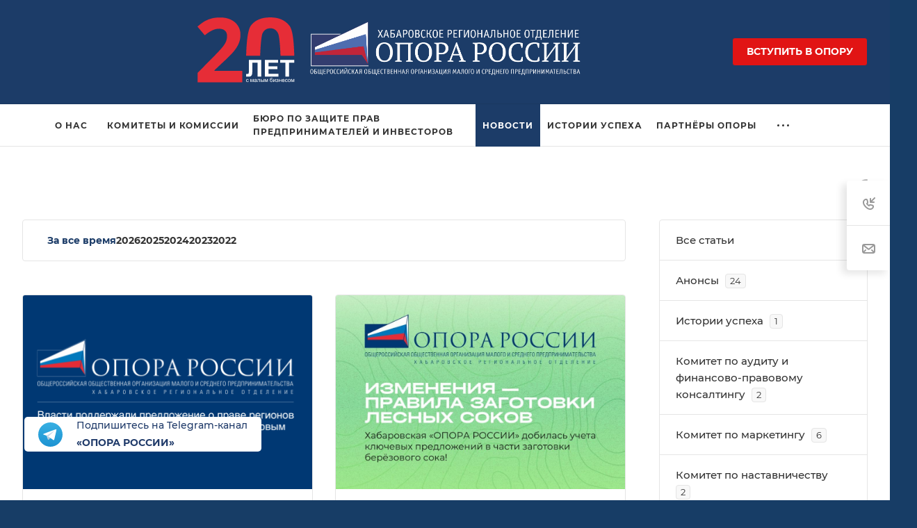

--- FILE ---
content_type: text/css
request_url: https://xn--80aad3cafi5b.xn--p1ai/bitrix/cache/css/s1/aspro-allcorp3/page_dc663997c00291e98200d66db6b80ceb/page_dc663997c00291e98200d66db6b80ceb_v1.css?16740863963909
body_size: 1045
content:


/* Start:/bitrix/templates/aspro-allcorp3/css/filter_block.min.css?1674026703237*/
.blocks_filter{padding:0 35px;margin-bottom:48px;cursor:default}.head-block__item-title{display:block;position:relative;white-space:nowrap;overflow:hidden;text-overflow:ellipsis;padding:19px 0}.dropdown-select.cursor_default{cursor:auto}
/* End */


/* Start:/bitrix/templates/aspro-allcorp3/components/bitrix/news.list/blog-list/style.min.css?16740267033268*/
.blog-list__item{position:relative;overflow:hidden}.grid-list--no-gap .blog-list__item{overflow:visible}.grid-list--no-gap .blog-list__item-image--absolute{left:-1px}.blog-list__item-image-wrapper{position:relative}.blog-list__item-image-wrapper--BG{padding-top:130%;overflow:hidden;width:100%}.blog-list__item-image-wrapper--BG:after{content:"";position:absolute;left:0;right:0;top:51%;bottom:0;background:linear-gradient(180deg,rgba(0,0,0,0) 0,rgba(0,0,0,.5) 100%)}.blog-list__item-image-wrapper--TOP{padding-top:67%}.blog-list__item-image{background-size:cover;background-position:center;background-repeat:no-repeat;display:block}.blog-list__item-image--absolute{position:absolute;top:0;left:0;right:0;bottom:0}.bx-ie .blog-list__item-text-top-part{flex-basis:auto}.blog-list__item-preview-wrapper{margin-top:9px}.blog-list__item-period{position:relative}.blog-list__item-period--mt-19{margin-top:19px}.blog-list__item-period.blog-list__item-period--FON{position:relative;color:rgba(255,255,255,.7);margin-top:12px}.blog-list__item-text-wrapper--BOTTOM{position:absolute;bottom:33px;left:39px;right:39px;z-index:2}body .blog-list__item-text-wrapper--BOTTOM .dark_link{color:#fff}.blog-list__item-text-wrapper--BOTTOM_RELATIVE{padding:25px 29px}#main .blog-list__item .sticker{display:flex}.blog-list__item .sticker .sticker__item{margin-left:0}body .blog-list__item-sticker{top:29px;left:29px;right:29px}body .blog-list__item-sticker--normal{position:static;margin-bottom:9px}.sticker__item--fon.sticker__item--bordered{color:#fff;border-color:rgba(255,255,255,.5);background:0 0}.blog-list__item-link--absolute{position:absolute;top:0;left:0;right:0;bottom:0;z-index:2}@media (max-width:1199px) and (min-width:992px){.grid-list--no-grid>.blog-list__wrapper{width:33.33%}.grid-list--no-grid>.blog-list__wrapper.item-w50,.grid-list--no-grid>.blog-list__wrapper.item-w66{width:66.66%}}@media (min-width:992px){.blog-list__wrapper.item-w50 .blog-list__item-image-wrapper--BG{padding-top:62%}.blog-list__wrapper.item-w66 .blog-list__item-image-wrapper--BG{padding-top:63%}.blog-list__item-sticker--BOTTOM{bottom:35px;left:36px}.grid-list--wide-first .blog-list__item-image-wrapper--BG{height:100%}.grid-list--wide-first>div:first-of-type .blog-list__item-title{font-size:1.6em}.blog-list__item-image-wrapper--BG .blog-list__item-sticker{top:40px;left:38px}}@media (max-width:991px){.blog-list__item-text-wrapper--BOTTOM{bottom:20px;left:29px;right:29px}.grid-list--no-grid>.blog-list__wrapper{width:33.33%}}@media (max-width:767px){.grid-list--no-grid>.blog-list__wrapper{width:50%}}@media (min-width:601px){.blog-list__item-sticker--BOTTOM_CORNER{bottom:40px;left:39px}}@media (max-width:600px){.blog-list__item.flexbox--direction-row-reverse{flex-direction:column}.blog-list__item-preview-wrapper{font-size:13px;line-height:20px;margin-bottom:15px}.blog-list__item-sticker--BOTTOM,.blog-list__item-sticker--BOTTOM_CORNER{bottom:24px;left:27px}.blog-list__item-image-wrapper--BG{padding-top:150%}.blog-list__item-image-wrapper--BG:after{top:40%}}@media (max-width:500px){.grid-list--normal .blog-list__wrapper{width:100%}.grid-list--normal .blog-list__item-image-wrapper--BG{padding-top:110%}}@media (max-width:450px){.blog-list__item-sticker--TOP{top:30px;left:31px}}
/* End */
/* /bitrix/templates/aspro-allcorp3/css/filter_block.min.css?1674026703237 */
/* /bitrix/templates/aspro-allcorp3/components/bitrix/news.list/blog-list/style.min.css?16740267033268 */


--- FILE ---
content_type: image/svg+xml
request_url: https://xn--80aad3cafi5b.xn--p1ai/footer.svg
body_size: 5017
content:
<svg width="580" height="148" viewBox="0 0 580 148" fill="none" xmlns="http://www.w3.org/2000/svg">
<path d="M55.8904 148C37.4209 148 23.4884 145.884 14.0931 141.652C4.69769 137.341 0 131.149 0 123.077V120.138H28.0657V121.549C28.2263 123.978 30.0732 126.055 33.6065 127.779C37.1398 129.504 44.5678 130.366 55.8904 130.366C65.7676 130.366 72.8743 129.7 77.2107 128.367C81.547 127.035 83.7152 125.35 83.7152 123.312C83.7152 121.118 81.4266 119.511 76.8493 118.492C72.3524 117.473 65.0047 116.65 54.8063 116.023C38.505 115.004 25.2952 112.849 15.1771 109.557C5.05905 106.266 0 100.035 0 90.865C0 82.8708 5.29995 76.9144 15.8999 72.9956C26.4998 68.9985 39.7898 67 55.77 67C72.0713 67 85.4818 69.0377 96.0014 73.1132C106.521 77.1103 111.781 83.4195 111.781 92.0406V94.3919H83.7152V92.9811C83.5546 90.7083 81.5068 88.7489 77.572 87.103C73.6372 85.4572 66.41 84.6343 55.8904 84.6343C46.2541 84.6343 39.1875 85.1829 34.6906 86.2801C30.274 87.3774 28.0657 88.9057 28.0657 90.865C28.0657 92.9028 30.1937 94.4311 34.4497 95.4499C38.786 96.4688 46.6958 97.3701 58.179 98.1538C74.641 99.2511 87.6901 101.485 97.3264 104.855C106.963 108.147 111.781 114.299 111.781 123.312C111.781 131.541 106.762 137.733 96.7241 141.887C86.6863 145.962 73.0751 148 55.8904 148Z" fill="white"/>
<path d="M240.466 147.06H209.299V112.144H150.758V147.06H122.692V67.7054H150.758V98.8592H209.299V67.7054H240.466V147.06Z" fill="white"/>
<path d="M335.475 129.778H284.885L275.851 147.06H246.942L289.824 67.8229H330.657L373.298 147.06H344.389L335.475 129.778ZM326.321 112.144L310.18 81.1074L294.039 112.144H326.321Z" fill="white"/>
<path d="M449.272 147.06L406.993 110.968V147.06H378.927V67.7054H406.993V103.914L449.272 67.7054H481.674L435.058 107.441L481.794 147.06H449.272Z" fill="white"/>
<path d="M515.437 98.389H580V115.671H515.437V129.425H580V147.06H487.371V67.7054H580V85.3396H515.437V98.389Z" fill="white"/>
<path d="M277.36 39V11H288.28C290.733 11 292.827 11.3867 294.56 12.16C296.293 12.9333 297.627 14.0533 298.56 15.52C299.493 16.9867 299.96 18.7333 299.96 20.76C299.96 22.7867 299.493 24.5333 298.56 26C297.627 27.44 296.293 28.56 294.56 29.36C292.827 30.1333 290.733 30.52 288.28 30.52H279.56L281.36 28.64V39H277.36ZM281.36 29.04L279.56 27.04H288.16C290.72 27.04 292.653 26.4933 293.96 25.4C295.293 24.3067 295.96 22.76 295.96 20.76C295.96 18.76 295.293 17.2133 293.96 16.12C292.653 15.0267 290.72 14.48 288.16 14.48H279.56L281.36 12.48V29.04ZM317.689 39V34.52L317.489 33.68V26.04C317.489 24.4133 317.009 23.16 316.049 22.28C315.115 21.3733 313.702 20.92 311.809 20.92C310.555 20.92 309.329 21.1333 308.129 21.56C306.929 21.96 305.915 22.5067 305.089 23.2L303.489 20.32C304.582 19.44 305.889 18.7733 307.409 18.32C308.955 17.84 310.569 17.6 312.249 17.6C315.155 17.6 317.395 18.3067 318.969 19.72C320.542 21.1333 321.329 23.2933 321.329 26.2V39H317.689ZM310.729 39.24C309.155 39.24 307.769 38.9733 306.569 38.44C305.395 37.9067 304.489 37.1733 303.849 36.24C303.209 35.28 302.889 34.2 302.889 33C302.889 31.8533 303.155 30.8133 303.689 29.88C304.249 28.9467 305.142 28.2 306.369 27.64C307.622 27.08 309.302 26.8 311.409 26.8H318.129V29.56H311.569C309.649 29.56 308.355 29.88 307.689 30.52C307.022 31.16 306.689 31.9333 306.689 32.84C306.689 33.88 307.102 34.72 307.929 35.36C308.755 35.9733 309.902 36.28 311.369 36.28C312.809 36.28 314.062 35.96 315.129 35.32C316.222 34.68 317.009 33.7467 317.489 32.52L318.249 35.16C317.742 36.4133 316.849 37.4133 315.569 38.16C314.289 38.88 312.675 39.24 310.729 39.24ZM334.092 39.28C332.492 39.28 330.919 39.08 329.372 38.68C327.852 38.2533 326.492 37.6533 325.292 36.88L326.452 33.96C327.465 34.6 328.625 35.1067 329.932 35.48C331.239 35.8267 332.559 36 333.892 36C335.119 36 336.172 35.8533 337.052 35.56C337.959 35.2667 338.652 34.8667 339.132 34.36C339.612 33.8267 339.852 33.2133 339.852 32.52C339.852 31.5333 339.412 30.7733 338.532 30.24C337.652 29.7067 336.425 29.44 334.852 29.44H331.012V26.68H334.612C335.545 26.68 336.359 26.5733 337.052 26.36C337.745 26.1467 338.279 25.8267 338.652 25.4C339.052 24.9467 339.252 24.4267 339.252 23.84C339.252 23.2 339.025 22.6533 338.572 22.2C338.119 21.7467 337.479 21.4 336.652 21.16C335.852 20.92 334.905 20.8 333.812 20.8C332.745 20.8267 331.652 20.9733 330.532 21.24C329.439 21.5067 328.319 21.92 327.172 22.48L326.132 19.48C327.412 18.8667 328.665 18.4 329.892 18.08C331.145 17.7333 332.385 17.5467 333.612 17.52C335.452 17.4667 337.092 17.68 338.532 18.16C339.972 18.6133 341.105 19.28 341.932 20.16C342.785 21.04 343.212 22.08 343.212 23.28C343.212 24.2933 342.892 25.2 342.252 26C341.612 26.7733 340.759 27.3867 339.692 27.84C338.625 28.2933 337.399 28.52 336.012 28.52L336.172 27.6C338.545 27.6 340.412 28.0667 341.772 29C343.132 29.9333 343.812 31.2 343.812 32.8C343.812 34.08 343.385 35.2133 342.532 36.2C341.679 37.16 340.519 37.92 339.052 38.48C337.612 39.0133 335.959 39.28 334.092 39.28ZM360.89 39.24C359.13 39.24 357.516 38.84 356.05 38.04C354.61 37.2133 353.45 36 352.57 34.4C351.716 32.8 351.29 30.8 351.29 28.4C351.29 26 351.703 24 352.53 22.4C353.383 20.8 354.53 19.6 355.97 18.8C357.436 18 359.076 17.6 360.89 17.6C362.97 17.6 364.81 18.0533 366.41 18.96C368.01 19.8667 369.276 21.1333 370.21 22.76C371.143 24.36 371.61 26.24 371.61 28.4C371.61 30.56 371.143 32.4533 370.21 34.08C369.276 35.7067 368.01 36.9733 366.41 37.88C364.81 38.7867 362.97 39.24 360.89 39.24ZM349.65 46.76V17.8H353.33V23.52L353.09 28.44L353.49 33.36V46.76H349.65ZM360.57 35.88C361.93 35.88 363.143 35.5733 364.21 34.96C365.303 34.3467 366.156 33.48 366.77 32.36C367.41 31.2133 367.73 29.8933 367.73 28.4C367.73 26.88 367.41 25.5733 366.77 24.48C366.156 23.36 365.303 22.4933 364.21 21.88C363.143 21.2667 361.93 20.96 360.57 20.96C359.236 20.96 358.023 21.2667 356.93 21.88C355.863 22.4933 355.01 23.36 354.37 24.48C353.756 25.5733 353.45 26.88 353.45 28.4C353.45 29.8933 353.756 31.2133 354.37 32.36C355.01 33.48 355.863 34.3467 356.93 34.96C358.023 35.5733 359.236 35.88 360.57 35.88ZM389.993 39V34.52L389.793 33.68V26.04C389.793 24.4133 389.313 23.16 388.353 22.28C387.42 21.3733 386.007 20.92 384.113 20.92C382.86 20.92 381.633 21.1333 380.433 21.56C379.233 21.96 378.22 22.5067 377.393 23.2L375.793 20.32C376.887 19.44 378.193 18.7733 379.713 18.32C381.26 17.84 382.873 17.6 384.553 17.6C387.46 17.6 389.7 18.3067 391.273 19.72C392.847 21.1333 393.633 23.2933 393.633 26.2V39H389.993ZM383.033 39.24C381.46 39.24 380.073 38.9733 378.873 38.44C377.7 37.9067 376.793 37.1733 376.153 36.24C375.513 35.28 375.193 34.2 375.193 33C375.193 31.8533 375.46 30.8133 375.993 29.88C376.553 28.9467 377.447 28.2 378.673 27.64C379.927 27.08 381.607 26.8 383.713 26.8H390.433V29.56H383.873C381.953 29.56 380.66 29.88 379.993 30.52C379.327 31.16 378.993 31.9333 378.993 32.84C378.993 33.88 379.407 34.72 380.233 35.36C381.06 35.9733 382.207 36.28 383.673 36.28C385.113 36.28 386.367 35.96 387.433 35.32C388.527 34.68 389.313 33.7467 389.793 32.52L390.553 35.16C390.047 36.4133 389.153 37.4133 387.873 38.16C386.593 38.88 384.98 39.24 383.033 39.24ZM410.348 39.32C408.588 39.32 407.028 39.04 405.668 38.48C404.335 37.92 403.188 37.0933 402.228 36C401.268 34.88 400.535 33.48 400.028 31.8C399.548 30.0933 399.308 28.0933 399.308 25.8C399.308 23.9867 399.468 22.36 399.788 20.92C400.108 19.48 400.561 18.2 401.148 17.08C401.761 15.96 402.508 14.9867 403.388 14.16C404.295 13.3333 405.308 12.6533 406.428 12.12C407.575 11.56 408.828 11.1333 410.188 10.84L419.868 8.68L420.428 12.24L411.508 14.16C410.975 14.2667 410.335 14.4267 409.588 14.64C408.841 14.8533 408.081 15.1867 407.308 15.64C406.535 16.0667 405.815 16.6667 405.148 17.44C404.481 18.2133 403.948 19.2267 403.548 20.48C403.148 21.7067 402.948 23.2267 402.948 25.04C402.948 25.5467 402.961 25.9333 402.988 26.2C403.015 26.4667 403.041 26.7333 403.068 27C403.121 27.2667 403.161 27.6667 403.188 28.2L401.588 26.56C402.015 25.0933 402.695 23.8133 403.628 22.72C404.561 21.6267 405.681 20.7867 406.988 20.2C408.321 19.5867 409.775 19.28 411.348 19.28C413.321 19.28 415.068 19.7067 416.588 20.56C418.135 21.4133 419.348 22.5867 420.228 24.08C421.108 25.5733 421.548 27.28 421.548 29.2C421.548 31.1467 421.081 32.8933 420.148 34.44C419.241 35.96 417.948 37.16 416.268 38.04C414.588 38.8933 412.615 39.32 410.348 39.32ZM410.708 36.12C412.068 36.12 413.268 35.8267 414.308 35.24C415.348 34.6267 416.161 33.8133 416.748 32.8C417.335 31.76 417.628 30.6 417.628 29.32C417.628 28.04 417.335 26.9067 416.748 25.92C416.161 24.9333 415.348 24.16 414.308 23.6C413.268 23.0133 412.041 22.72 410.628 22.72C409.295 22.72 408.095 23 407.028 23.56C405.961 24.0933 405.135 24.8533 404.548 25.84C403.961 26.8 403.668 27.92 403.668 29.2C403.668 30.48 403.961 31.6533 404.548 32.72C405.161 33.76 405.988 34.5867 407.028 35.2C408.095 35.8133 409.321 36.12 410.708 36.12ZM436.113 39.24C433.979 39.24 432.086 38.7733 430.433 37.84C428.779 36.9067 427.473 35.6267 426.513 34C425.553 32.3467 425.073 30.48 425.073 28.4C425.073 26.2933 425.553 24.4267 426.513 22.8C427.473 21.1733 428.779 19.9067 430.433 19C432.086 18.0667 433.979 17.6 436.113 17.6C438.219 17.6 440.099 18.0667 441.753 19C443.433 19.9067 444.739 21.1733 445.673 22.8C446.633 24.4 447.113 26.2667 447.113 28.4C447.113 30.5067 446.633 32.3733 445.673 34C444.739 35.6267 443.433 36.9067 441.753 37.84C440.099 38.7733 438.219 39.24 436.113 39.24ZM436.113 35.88C437.473 35.88 438.686 35.5733 439.753 34.96C440.846 34.3467 441.699 33.48 442.313 32.36C442.926 31.2133 443.233 29.8933 443.233 28.4C443.233 26.88 442.926 25.5733 442.313 24.48C441.699 23.36 440.846 22.4933 439.753 21.88C438.686 21.2667 437.473 20.96 436.113 20.96C434.753 20.96 433.539 21.2667 432.473 21.88C431.406 22.4933 430.553 23.36 429.913 24.48C429.273 25.5733 428.953 26.88 428.953 28.4C428.953 29.8933 429.273 31.2133 429.913 32.36C430.553 33.48 431.406 34.3467 432.473 34.96C433.539 35.5733 434.753 35.88 436.113 35.88ZM456.076 39V20.16L457.036 21.16H448.316V17.8H467.676V21.16H458.996L459.916 20.16V39H456.076ZM484.603 39V34.52L484.403 33.68V26.04C484.403 24.4133 483.923 23.16 482.963 22.28C482.029 21.3733 480.616 20.92 478.723 20.92C477.469 20.92 476.243 21.1333 475.043 21.56C473.843 21.96 472.829 22.5067 472.003 23.2L470.403 20.32C471.496 19.44 472.803 18.7733 474.323 18.32C475.869 17.84 477.483 17.6 479.163 17.6C482.069 17.6 484.309 18.3067 485.883 19.72C487.456 21.1333 488.243 23.2933 488.243 26.2V39H484.603ZM477.643 39.24C476.069 39.24 474.683 38.9733 473.483 38.44C472.309 37.9067 471.403 37.1733 470.763 36.24C470.123 35.28 469.803 34.2 469.803 33C469.803 31.8533 470.069 30.8133 470.603 29.88C471.163 28.9467 472.056 28.2 473.283 27.64C474.536 27.08 476.216 26.8 478.323 26.8H485.043V29.56H478.483C476.563 29.56 475.269 29.88 474.603 30.52C473.936 31.16 473.603 31.9333 473.603 32.84C473.603 33.88 474.016 34.72 474.843 35.36C475.669 35.9733 476.816 36.28 478.283 36.28C479.723 36.28 480.976 35.96 482.043 35.32C483.136 34.68 483.923 33.7467 484.403 32.52L485.163 35.16C484.656 36.4133 483.763 37.4133 482.483 38.16C481.203 38.88 479.589 39.24 477.643 39.24ZM495.158 39V17.8H498.998V26.8H511.078V17.8H514.918V39H511.078V30.12H498.998V39H495.158ZM531.464 39.24C529.331 39.24 527.437 38.7733 525.784 37.84C524.131 36.9067 522.824 35.6267 521.864 34C520.904 32.3467 520.424 30.48 520.424 28.4C520.424 26.2933 520.904 24.4267 521.864 22.8C522.824 21.1733 524.131 19.9067 525.784 19C527.437 18.0667 529.331 17.6 531.464 17.6C533.571 17.6 535.451 18.0667 537.104 19C538.784 19.9067 540.091 21.1733 541.024 22.8C541.984 24.4 542.464 26.2667 542.464 28.4C542.464 30.5067 541.984 32.3733 541.024 34C540.091 35.6267 538.784 36.9067 537.104 37.84C535.451 38.7733 533.571 39.24 531.464 39.24ZM531.464 35.88C532.824 35.88 534.037 35.5733 535.104 34.96C536.197 34.3467 537.051 33.48 537.664 32.36C538.277 31.2133 538.584 29.8933 538.584 28.4C538.584 26.88 538.277 25.5733 537.664 24.48C537.051 23.36 536.197 22.4933 535.104 21.88C534.037 21.2667 532.824 20.96 531.464 20.96C530.104 20.96 528.891 21.2667 527.824 21.88C526.757 22.4933 525.904 23.36 525.264 24.48C524.624 25.5733 524.304 26.88 524.304 28.4C524.304 29.8933 524.624 31.2133 525.264 32.36C525.904 33.48 526.757 34.3467 527.824 34.96C528.891 35.5733 530.104 35.88 531.464 35.88ZM558.751 39V17.8H568.591C571.071 17.8 573.018 18.28 574.431 19.24C575.871 20.1733 576.591 21.5067 576.591 23.24C576.591 24.9733 575.911 26.32 574.551 27.28C573.218 28.2133 571.445 28.68 569.231 28.68L569.831 27.64C572.365 27.64 574.245 28.1067 575.471 29.04C576.698 29.9733 577.311 31.3467 577.311 33.16C577.311 35 576.618 36.44 575.231 37.48C573.871 38.4933 571.778 39 568.951 39H558.751ZM562.511 36.04H568.671C570.271 36.04 571.471 35.8 572.271 35.32C573.071 34.8133 573.471 34.0133 573.471 32.92C573.471 31.8 573.098 30.9867 572.351 30.48C571.631 29.9467 570.485 29.68 568.911 29.68H562.511V36.04ZM562.511 26.92H568.271C569.738 26.92 570.845 26.6533 571.591 26.12C572.365 25.56 572.751 24.7867 572.751 23.8C572.751 22.7867 572.365 22.0267 571.591 21.52C570.845 21.0133 569.738 20.76 568.271 20.76H562.511V26.92Z" fill="white"/>
</svg>


--- FILE ---
content_type: application/javascript; charset=utf-8
request_url: https://xn--80aad3cafi5b.xn--p1ai/bitrix/cache/js/s1/aspro-allcorp3/page_17d018a520b4a0136c484abf02d292b5/page_17d018a520b4a0136c484abf02d292b5_v1.js?16740863961106
body_size: 409
content:

; /* Start:"a:4:{s:4:"full";s:74:"/bitrix/templates/aspro-allcorp3/js/sectionLinkScroll.min.js?1674026702643";s:6:"source";s:56:"/bitrix/templates/aspro-allcorp3/js/sectionLinkScroll.js";s:3:"min";s:60:"/bitrix/templates/aspro-allcorp3/js/sectionLinkScroll.min.js";s:3:"map";s:64:"/bitrix/templates/aspro-allcorp3/js/sectionLinkScroll.min.js.map";}"*/
var options={tabs_wrapper:".line-block",tab_item:"> .line-block__item"};InitLinkScroll=function(){$(".dropdown-select__list").scrollTab(options)},readyDOM((function(){InitLinkScroll()})),BX.addCustomEvent("onScrollTabInit",(function(eventdata){const stOb=$(eventdata.tab).data("scrollTabOptions");stOb.activeTab=$(eventdata.tab).find(".head-block__item--active");const activeTabBounds=stOb.activeTab[0].getBoundingClientRect(),offset=stOb.arrows.arrow_width+5;activeTabBounds.right+offset>stOb.scrollBounds.right&&stOb.directScroll(stOb.scrollBounds.right-(activeTabBounds.right+offset),0)}));
/* End */
;; /* /bitrix/templates/aspro-allcorp3/js/sectionLinkScroll.min.js?1674026702643*/

//# sourceMappingURL=page_17d018a520b4a0136c484abf02d292b5.map.js

--- FILE ---
content_type: application/javascript; charset=utf-8
request_url: https://xn--80aad3cafi5b.xn--p1ai/bitrix/templates/aspro-allcorp3/js/setTheme.php?site_id=s1&site_dir=/
body_size: 16164
content:
var arAsproOptions = window[solutionName] = ({
	SITE_DIR: '/',
	SITE_ID: 's1',
	SITE_ADDRESS: '',
	SITE_TEMPLATE_PATH: '/bitrix/templates/aspro-allcorp3',
	FORM: ({
		ASK_FORM_ID: 'ASK',
		SERVICES_FORM_ID: 'SERVICES',
		FEEDBACK_FORM_ID: 'FEEDBACK',
		CALLBACK_FORM_ID: 'CALLBACK',
		RESUME_FORM_ID: 'RESUME',
		TOORDER_FORM_ID: 'TOORDER'
	}),
	THEME: {'THEME_SWITCHER':'N','BASE_COLOR':'CUSTOM','BASE_COLOR_CUSTOM':'1c3c68','USE_MORE_COLOR':'Y','MORE_COLOR':'CUSTOM','MORE_COLOR_CUSTOM':'1c3c68','COLORED_LOGO':'Y','LOGO_IMAGE':'/upload/CAllcorp3/a23/6440c8z4e1owwh8xw62nchsmo5n683b7.png','LOGO_IMAGE_WHITE':'','FAVICON_IMAGE':'/favicon.ico','APPLE_TOUCH_ICON_IMAGE':'/include/apple-touch-icon.png','THEME_VIEW_COLOR':'DEFAULT','PAGE_WIDTH':'2','FONT_STYLE':'10','TITLE_FONT':'Y','TITLE_FONT_STYLE_':'','TITLE_FONT_STYLE':'ROBOTO','SELF_HOSTED_FONTS':'Y','CUSTOM_FONT':'','MAX_DEPTH_MENU':'4','MAX_VISIBLE_ITEMS_MENU':'10','LEFT_BLOCK':'normal','SIDE_MENU':'LEFT','SHOW_DROPDOWN_CALLBACK':'HEADER,FOOTER,MEGA_MENU','SHOW_DROPDOWN_EMAIL':'HEADER,FOOTER,MEGA_MENU','SHOW_DROPDOWN_ADDRESS':'HEADER,FOOTER,MEGA_MENU','SHOW_DROPDOWN_SCHEDULE':'HEADER,FOOTER,MEGA_MENU','SHOW_DROPDOWN_SOCIAL':'HEADER,FOOTER,MEGA_MENU','TYPE_SEARCH':'fixed','ROUND_ELEMENTS':'N','FONT_BUTTONS':'LOWER','PAGE_TITLE':'1','PAGE_TITLE_POSITION':'LEFT','H1_STYLE':'1','STICKY_SIDEBAR':'Y','SHOW_LICENCE':'Y','LICENCE_CHECKED_':'N','LICENCE_TEXT_':'Я согласен на обработку персональных данных','LICENCE_CHECKED':'N','LICENCE_TEXT':'Я согласен на обработку персональных данных','SCROLLTOTOP_TYPE':'ROUND_COLOR','SCROLLTOTOP_POSITION':'PADDING','SCROLLTOTOP_POSITION_RIGHT':'','SCROLLTOTOP_POSITION_BOTTOM':'','SITE_SELECTOR_NAME':'FROM_LANG','SITES_SHOW_IN_SELECTOR':'s1','USE_LAZY_LOAD':'Y','HIDE_SITE_NAME_TITLE':'Y','CAPTCHA_FORM_TYPE':'N','PHONE_MASK':'+7 (999) 999-99-99','VALIDATE_PHONE_MASK':'^[+][0-9] [(][0-9]{3}[)] [0-9]{3}[-][0-9]{2}[-][0-9]{2}$','DATE_FORMAT':'DOT','VALIDATE_FILE_EXT':'png|jpg|jpeg|gif|doc|docx|xls|xlsx|txt|pdf|odt|rtf','USE_GOOGLE_RECAPTCHA':'N','GOOGLE_RECAPTCHA_VERSION':'2','GOOGLE_RECAPTCHA_PUBLIC_KEY':'','GOOGLE_RECAPTCHA_PRIVATE_KEY':'','GOOGLE_RECAPTCHA_MASK_PAGE':'','GOOGLE_RECAPTCHA_MIN_SCORE':'0.5','GOOGLE_RECAPTCHA_COLOR':'LIGHT','GOOGLE_RECAPTCHA_SIZE':'NORMAL','GOOGLE_RECAPTCHA_SHOW_LOGO':'Y','GOOGLE_RECAPTCHA_BADGE':'BOTTOMRIGHT','API_TOKEN_INSTAGRAMM':'','INSTAGRAMM_TITLE_BLOCK':'Мы в Instagram','INSTAGRAMM_TITLE_ALL_BLOCK':'Все публикации','INSTAGRAMM_TEXT_LENGTH':'800','API_TOKEN_VK':'','GROUP_ID_VK':'1','VK_TITLE_BLOCK':'Мы ВКонтакте','VK_TITLE_ALL_BLOCK':'Все публикации','VK_TEXT_LENGTH':'800','API_TOKEN_YOUTUBE':'AIzaSyAQcuJ4m7T6U27piJKdkHVO54qL32DEQyQ','CHANNEL_ID_YOUTUBE':'UChFZYcfhD4jvVaESvOCow7g','SORT_YOUTUBE':'date','PLAYLIST_ID_YOUTUBE':'','TITLE':'Видео Опоры','SUBTITLE':'','YOTUBE_TITLE_ALL_BLOCK':'Все видео','COUNT_VIDEO_YOUTUBE':'5','INDEX_TYPE':'index1','DELIMITER_BIG_BANNER_INDEX_index1':'N','FON_BIG_BANNER_INDEX_index1':'Y','index1_BIG_BANNER_INDEX_TEMPLATE':'type_3','index1_BIG_BANNER_INDEX_WIDE_TEXT_type_1':'Y','index1_BIG_BANNER_INDEX_HEIGHT_BANNER_type_1':'HIGH','index1_BIG_BANNER_INDEX_NO_OFFSET_BANNER_type_2':'N','index1_BIG_BANNER_INDEX_HEIGHT_BANNER_type_2':'HIGH','index1_BIG_BANNER_INDEX_NARROW_BANNER_type_3':'N','index1_BIG_BANNER_INDEX_NO_OFFSET_BANNER_type_3':'Y','index1_BIG_BANNER_INDEX_HEIGHT_BANNER_type_3':'HIGH','index1_BIG_BANNER_INDEX_NARROW_BANNER_type_4':'N','index1_BIG_BANNER_INDEX_NO_OFFSET_BANNER_type_4':'N','index1_BIG_BANNER_INDEX_WIDE_TEXT_type_4':'N','index1_BIG_BANNER_INDEX_HEIGHT_BANNER_type_4':'HIGH','index1_BIG_BANNER_INDEX_NARROW_BANNER_type_5':'N','index1_BIG_BANNER_INDEX_NO_OFFSET_BANNER_type_5':'N','index1_BIG_BANNER_INDEX_HEIGHT_BANNER_type_5':'HIGH','DELIMITER_TIZERS_index1':'Y','FON_TIZERS_index1':'Y','TOP_OFFSET_TIZERS_index1':'80','BOTTOM_OFFSET_TIZERS_index1':'80','IMAGES_TIZERS_index1':'PICTURES','index1_TIZERS_TEMPLATE':'type_1','index1_TIZERS_ELEMENTS_COUNT_type_1':'4','index1_TIZERS_LINES_COUNT_type_1':'1','index1_TIZERS_IMAGES_POSITION_type_1':'LEFT','index1_TIZERS_WIDE_type_2':'N','index1_TIZERS_ITEMS_OFFSET_type_2':'N','index1_TIZERS_ELEMENTS_COUNT_type_2':'4','index1_TIZERS_LINES_COUNT_type_2':'1','DELIMITER_CATALOG_SECTIONS_index1':'N','FON_CATALOG_SECTIONS_index1':'Y','TOP_OFFSET_CATALOG_SECTIONS_index1':'80','BOTTOM_OFFSET_CATALOG_SECTIONS_index1':'80','SHOW_TITLE_CATALOG_SECTIONS_index1':'N','TITLE_POSITION_CATALOG_SECTIONS_index1':'NORMAL','index1_CATALOG_SECTIONS_TEMPLATE':'type_2','index1_CATALOG_SECTIONS_WIDE_type_1':'N','index1_CATALOG_SECTIONS_ITEMS_OFFSET_type_1':'Y','index1_CATALOG_SECTIONS_ELEMENTS_COUNT_type_1':'4','index1_CATALOG_SECTIONS_LINES_COUNT_type_1':'ALL','index1_CATALOG_SECTIONS_TEXT_POSITION_type_1':'BOTTOM','index1_CATALOG_SECTIONS_SHOW_BLOCKS_type_1':'DESCRIPTION','index1_CATALOG_SECTIONS_WIDE_type_2':'N','index1_CATALOG_SECTIONS_ITEMS_OFFSET_type_2':'N','index1_CATALOG_SECTIONS_ELEMENTS_COUNT_type_2':'3','index1_CATALOG_SECTIONS_LINES_COUNT_type_2':'2','index1_CATALOG_SECTIONS_IMAGES_type_2':'TRANSPARENT_PICTURES','index1_CATALOG_SECTIONS_IMAGE_POSITION_type_2':'RIGHT','index1_CATALOG_SECTIONS_SHOW_BLOCKS_type_2':'DESCRIPTION','DELIMITER_CATALOG_TAB_index1':'Y','FON_CATALOG_TAB_index1':'N','TOP_OFFSET_CATALOG_TAB_index1':'80','BOTTOM_OFFSET_CATALOG_TAB_index1':'80','SHOW_TITLE_CATALOG_TAB_index1':'Y','index1_CATALOG_TAB_TEMPLATE':'type_1','index1_CATALOG_TAB_WIDE_type_1':'N','index1_CATALOG_TAB_TEXT_CENTER_type_1':'N','index1_CATALOG_TAB_ITEMS_OFFSET_type_1':'Y','index1_CATALOG_TAB_IMG_CORNER_type_1':'N','index1_CATALOG_TAB_ELEMENTS_COUNT_type_1':'4','index1_CATALOG_TAB_LINES_COUNT_type_1':'1','index1_CATALOG_TAB_WIDE_type_2':'N','index1_CATALOG_TAB_ITEMS_OFFSET_type_2':'Y','index1_CATALOG_TAB_LINES_COUNT_type_2':'2','index1_CATALOG_TAB_IMAGES_POSITION_type_2':'RANDOM','DELIMITER_YOUTUBE_index1':'N','FON_YOUTUBE_index1':'N','TOP_OFFSET_YOUTUBE_index1':'80','BOTTOM_OFFSET_YOUTUBE_index1':'80','SHOW_TITLE_YOUTUBE_index1':'Y','TITLE_POSITION_YOUTUBE_index1':'NORMAL','index1_YOUTUBE_TEMPLATE':'type_1','index1_YOUTUBE_ITEMS_OFFSET_type_1':'N','index1_YOUTUBE_WIDE_type_1':'N','index1_YOUTUBE_ELEMENTS_COUNT_type_1':'3','DELIMITER_TARIFFS_index1':'Y','FON_TARIFFS_index1':'Y','TOP_OFFSET_TARIFFS_index1':'80','BOTTOM_OFFSET_TARIFFS_index1':'80','SHOW_TITLE_TARIFFS_index1':'Y','TITLE_POSITION_TARIFFS_index1':'NORMAL','TABS_TARIFFS_index1':'INSIDE','index1_TARIFFS_TEMPLATE':'type_1','index1_TARIFFS_WIDE_type_1':'N','index1_TARIFFS_ITEMS_OFFSET_type_1':'Y','index1_TARIFFS_WIDE_type_2':'N','index1_TARIFFS_ITEMS_OFFSET_type_2':'N','index1_TARIFFS_IMAGES_type_2':'ROUND_PICTURES','index1_TARIFFS_WIDE_type_3':'N','index1_TARIFFS_ITEMS_OFFSET_type_3':'N','index1_TARIFFS_IMAGES_type_3':'ROUND_PICTURES','DELIMITER_MIDDLE_ADV_index1':'N','FON_MIDDLE_ADV_index1':'N','TOP_OFFSET_MIDDLE_ADV_index1':'80','BOTTOM_OFFSET_MIDDLE_ADV_index1':'N','index1_MIDDLE_ADV_TEMPLATE':'type_1','index1_MIDDLE_ADV_WIDE_type_1':'N','index1_MIDDLE_ADV_ITEMS_OFFSET_type_1':'Y','index1_MIDDLE_ADV_TEXT_CENTER_type_1':'Y','index1_MIDDLE_ADV_SHORT_BLOCK_type_1':'N','index1_MIDDLE_ADV_ELEMENTS_COUNT_type_1':'2','index1_MIDDLE_ADV_LINES_COUNT_type_1':'1','index1_MIDDLE_ADV_TEXT_POSITION_type_1':'BG','index1_MIDDLE_ADV_WIDE_type_2':'N','index1_MIDDLE_ADV_ITEMS_OFFSET_type_2':'Y','index1_MIDDLE_ADV_TEXT_CENTER_type_2':'Y','index1_MIDDLE_ADV_SHORT_BLOCK_type_2':'Y','DELIMITER_SALE_index1':'Y','FON_SALE_index1':'N','TOP_OFFSET_SALE_index1':'80','BOTTOM_OFFSET_SALE_index1':'80','SHOW_TITLE_SALE_index1':'Y','TITLE_POSITION_SALE_index1':'NORMAL','index1_SALE_TEMPLATE':'type_1','index1_SALE_WIDE_type_1':'N','index1_SALE_ITEMS_OFFSET_type_1':'Y','index1_SALE_LINES_COUNT_type_1':'SHOW_MORE','index1_SALE_WIDE_type_2':'N','index1_SALE_ITEMS_OFFSET_type_2':'Y','index1_SALE_ELEMENTS_COUNT_type_2':'4','index1_SALE_LINES_COUNT_type_2':'SHOW_MORE','index1_SALE_WIDE_type_3':'N','index1_SALE_ITEMS_OFFSET_type_3':'Y','index1_SALE_ELEMENTS_COUNT_type_3':'4','index1_SALE_LINES_COUNT_type_3':'SHOW_MORE','index1_SALE_IMAGE_POSITION_type_3':'TOP','DELIMITER_NEWS_index1':'N','FON_NEWS_index1':'Y','TOP_OFFSET_NEWS_index1':'80','BOTTOM_OFFSET_NEWS_index1':'80','SHOW_TITLE_NEWS_index1':'Y','TITLE_POSITION_NEWS_index1':'NORMAL','index1_NEWS_TEMPLATE':'type_2','index1_NEWS_ITEMS_OFFSET_type_1':'Y','index1_NEWS_ELEMENTS_COUNT_type_1':'4','index1_NEWS_LINES_COUNT_type_1':'SHOW_MORE','index1_NEWS_ITEMS_OFFSET_type_2':'Y','index1_NEWS_LINES_COUNT_type_2':'2','index1_NEWS_ITEMS_OFFSET_type_3':'Y','index1_NEWS_ELEMENTS_COUNT_type_3':'3','index1_NEWS_LINES_COUNT_type_3':'SHOW_MORE','DELIMITER_BOTTOM_BANNERS_index1':'Y','FON_BOTTOM_BANNERS_index1':'Y','TOP_OFFSET_BOTTOM_BANNERS_index1':'N','BOTTOM_OFFSET_BOTTOM_BANNERS_index1':'80','index1_BOTTOM_BANNERS_TEMPLATE':'type_2','index1_BOTTOM_BANNERS_WIDE_type_1':'Y','index1_BOTTOM_BANNERS_ITEMS_OFFSET_type_1':'N','index1_BOTTOM_BANNERS_WIDE_type_2':'N','index1_BOTTOM_BANNERS_ITEMS_OFFSET_type_2':'Y','index1_BOTTOM_BANNERS_LINES_COUNT_type_2':'1','DELIMITER_SERVICES_index1':'Y','FON_SERVICES_index1':'Y','TOP_OFFSET_SERVICES_index1':'80','BOTTOM_OFFSET_SERVICES_index1':'80','SHOW_TITLE_SERVICES_index1':'Y','TITLE_POSITION_SERVICES_index1':'NORMAL','index1_SERVICES_TEMPLATE':'type_1','index1_SERVICES_WIDE_type_1':'N','index1_SERVICES_ITEMS_OFFSET_type_1':'Y','index1_SERVICES_ELEMENTS_COUNT_type_1':'4','index1_SERVICES_LINES_COUNT_type_1':'1','index1_SERVICES_IMAGES_type_1':'ICONS','index1_SERVICES_ITEMS_TYPE_type_1':'ELEMENTS','index1_SERVICES_WIDE_type_2':'N','index1_SERVICES_ITEMS_OFFSET_type_2':'Y','index1_SERVICES_ELEMENTS_COUNT_type_2':'4','index1_SERVICES_LINES_COUNT_type_2':'1','index1_SERVICES_ITEMS_TYPE_type_2':'ELEMENTS','index1_SERVICES_WIDE_type_3':'N','index1_SERVICES_IMAGE_POSITION_type_3':'SIDE','DELIMITER_STAFF_index1':'Y','FON_STAFF_index1':'N','TOP_OFFSET_STAFF_index1':'80','BOTTOM_OFFSET_STAFF_index1':'80','SHOW_TITLE_STAFF_index1':'Y','TITLE_POSITION_STAFF_index1':'NORMAL','index1_STAFF_TEMPLATE':'type_1','index1_STAFF_WIDE_type_1':'N','index1_STAFF_ITEMS_OFFSET_type_1':'Y','index1_STAFF_SHOW_NEXT_type_1':'Y','index1_STAFF_ELEMENTS_COUNT_type_1':'4','index1_STAFF_WIDE_type_2':'N','index1_STAFF_ITEMS_OFFSET_type_2':'N','index1_STAFF_SHOW_NEXT_type_2':'N','index1_STAFF_WIDE_type_4':'N','index1_STAFF_ITEMS_OFFSET_type_4':'N','index1_STAFF_SHOW_NEXT_type_4':'N','DELIMITER_REVIEWS_index1':'Y','FON_REVIEWS_index1':'N','TOP_OFFSET_REVIEWS_index1':'80','BOTTOM_OFFSET_REVIEWS_index1':'80','SHOW_TITLE_REVIEWS_index1':'Y','TITLE_POSITION_REVIEWS_index1':'NORMAL','index1_REVIEWS_TEMPLATE':'type_4','index1_REVIEWS_SHOW_NEXT_type_2':'N','index1_REVIEWS_WIDE_type_3':'N','index1_REVIEWS_ITEMS_OFFSET_type_3':'N','index1_REVIEWS_SHOW_NEXT_type_3':'N','index1_REVIEWS_ELEMENTS_COUNT_type_3':'2','index1_REVIEWS_WIDE_type_4':'N','index1_REVIEWS_ITEMS_OFFSET_type_4':'Y','index1_REVIEWS_SHOW_NEXT_type_4':'N','index1_REVIEWS_ELEMENTS_COUNT_type_4':'2','DELIMITER_FLOAT_BANNERS_index1':'Y','FON_FLOAT_BANNERS_index1':'N','TOP_OFFSET_FLOAT_BANNERS_index1':'80','BOTTOM_OFFSET_FLOAT_BANNERS_index1':'80','index1_FLOAT_BANNERS_TEMPLATE':'type_3','index1_FLOAT_BANNERS_WIDE_type_1':'N','index1_FLOAT_BANNERS_ITEMS_OFFSET_type_1':'Y','index1_FLOAT_BANNERS_LINES_COUNT_type_1':'1','index1_FLOAT_BANNERS_WIDE_type_2':'N','index1_FLOAT_BANNERS_ITEMS_OFFSET_type_2':'Y','index1_FLOAT_BANNERS_ELEMENTS_COUNT_type_2':'2','index1_FLOAT_BANNERS_LINES_COUNT_type_2':'1','index1_FLOAT_BANNERS_WIDE_type_3':'N','index1_FLOAT_BANNERS_ITEMS_OFFSET_type_3':'Y','index1_FLOAT_BANNERS_LINES_COUNT_type_3':'1','DELIMITER_BLOG_index1':'Y','FON_BLOG_index1':'Y','TOP_OFFSET_BLOG_index1':'80','BOTTOM_OFFSET_BLOG_index1':'80','SHOW_TITLE_BLOG_index1':'Y','TITLE_POSITION_BLOG_index1':'NORMAL','index1_BLOG_TEMPLATE':'type_2','index1_BLOG_WIDE_type_1':'N','index1_BLOG_ITEMS_OFFSET_type_1':'Y','index1_BLOG_ELEMENTS_COUNT_type_1':'4','index1_BLOG_LINES_COUNT_type_1':'SHOW_MORE','index1_BLOG_WIDE_type_2':'N','index1_BLOG_ITEMS_OFFSET_type_2':'Y','index1_BLOG_LINES_COUNT_type_2':'1','DELIMITER_PROJECTS_index1':'N','FON_PROJECTS_index1':'N','TOP_OFFSET_PROJECTS_index1':'80','BOTTOM_OFFSET_PROJECTS_index1':'N','SHOW_TITLE_PROJECTS_index1':'Y','TITLE_POSITION_PROJECTS_index1':'NORMAL','index1_PROJECTS_TEMPLATE':'type_3','index1_PROJECTS_WIDE_type_1':'N','index1_PROJECTS_ITEMS_OFFSET_type_1':'Y','index1_PROJECTS_ELEMENTS_COUNT_type_1':'2','index1_PROJECTS_LINES_COUNT_type_1':'SHOW_MORE','index1_PROJECTS_WIDE_type_2':'N','index1_PROJECTS_ITEMS_OFFSET_type_2':'Y','index1_PROJECTS_ITEMS_OFFSET_type_3':'Y','DELIMITER_GALLERY_index1':'Y','FON_GALLERY_index1':'Y','TOP_OFFSET_GALLERY_index1':'80','BOTTOM_OFFSET_GALLERY_index1':'80','SHOW_TITLE_GALLERY_index1':'Y','TITLE_POSITION_GALLERY_index1':'NORMAL','index1_GALLERY_TEMPLATE':'type_2','index1_GALLERY_WIDE_type_1':'N','index1_GALLERY_ITEMS_OFFSET_type_1':'Y','index1_GALLERY_ELEMENTS_COUNT_type_1':'4','index1_GALLERY_LINES_COUNT_type_1':'1','index1_GALLERY_ITEMS_TYPE_type_1':'ALBUM','index1_GALLERY_ITEMS_OFFSET_type_2':'Y','index1_GALLERY_SHOW_NEXT_type_2':'N','index1_GALLERY_ELEMENTS_COUNT_type_2':'3','index1_GALLERY_ITEMS_TYPE_type_2':'ALBUM','DELIMITER_MAPS_index1':'Y','FON_MAPS_index1':'N','TOP_OFFSET_MAPS_index1':'80','BOTTOM_OFFSET_MAPS_index1':'80','SHOW_TITLE_MAPS_index1':'Y','TITLE_POSITION_MAPS_index1':'NORMAL','index1_MAPS_TEMPLATE':'type_1','index1_MAPS_WIDE_type_1':'N','index1_MAPS_OFFSET_type_1':'N','index1_MAPS_WIDE_type_2':'N','index1_MAPS_OFFSET_type_2':'N','DELIMITER_FAQS_index1':'Y','FON_FAQS_index1':'Y','TOP_OFFSET_FAQS_index1':'80','BOTTOM_OFFSET_FAQS_index1':'80','index1_FAQS_TEMPLATE':'type_1','index1_FAQS_SHOW_TITLE_type_2':'Y','index1_FAQS_TITLE_POSITION_type_2':'NORMAL','DELIMITER_COMPANY_TEXT_index1':'Y','FON_COMPANY_TEXT_index1':'N','TOP_OFFSET_COMPANY_TEXT_index1':'80','BOTTOM_OFFSET_COMPANY_TEXT_index1':'80','index1_COMPANY_TEXT_TEMPLATE':'type_1','index1_COMPANY_TEXT_IMAGE_WIDE_type_1':'N','index1_COMPANY_TEXT_IMAGE_OFFSET_type_1':'N','index1_COMPANY_TEXT_IMAGES_TIZERS_type_1':'ICONS','index1_COMPANY_TEXT_IMAGE_WIDE_type_2':'N','index1_COMPANY_TEXT_POSITION_IMAGE_BLOCK_type_2':'RIGHT','index1_COMPANY_TEXT_IMAGES_TIZERS_type_3':'ICONS','DELIMITER_BRANDS_index1':'Y','FON_BRANDS_index1':'Y','TOP_OFFSET_BRANDS_index1':'80','BOTTOM_OFFSET_BRANDS_index1':'80','SHOW_TITLE_BRANDS_index1':'Y','TITLE_POSITION_BRANDS_index1':'NORMAL','index1_BRANDS_TEMPLATE':'type_1','index1_BRANDS_WIDE_type_1':'N','index1_BRANDS_ITEMS_OFFSET_type_1':'N','index1_BRANDS_ITEMS_BORDER_type_1':'Y','index1_BRANDS_LINES_COUNT_type_1':'1','index1_BRANDS_WIDE_type_2':'N','DELIMITER_FORMS_index1':'Y','FON_FORMS_index1':'N','TOP_OFFSET_FORMS_index1':'130','BOTTOM_OFFSET_FORMS_index1':'130','index1_FORMS_TEMPLATE':'type_2','index1_FORMS_CENTERED_type_1':'N','index1_FORMS_LIGHT_TEXT_type_1':'N','index1_FORMS_LIGHTEN_DARKEN_type_1':'N','index1_FORMS_WIDE_type_2':'N','index1_FORMS_POSITION_IMAGE_type_2':'RIGHT','index1_FORMS_NO_IMAGE_type_3':'Y','DELIMITER_INSTAGRAMM_index1':'Y','FON_INSTAGRAMM_index1':'N','TOP_OFFSET_INSTAGRAMM_index1':'80','BOTTOM_OFFSET_INSTAGRAMM_index1':'80','SHOW_TITLE_INSTAGRAMM_index1':'Y','TITLE_POSITION_INSTAGRAMM_index1':'NORMAL','index1_INSTAGRAMM_TEMPLATE':'type_1','index1_INSTAGRAMM_WIDE_type_1':'N','index1_INSTAGRAMM_ITEMS_OFFSET_type_1':'Y','index1_INSTAGRAMM_ELEMENTS_COUNT_type_1':'4','index1_INSTAGRAMM_LINES_COUNT_type_1':'1','index1_INSTAGRAMM_WIDE_type_2':'N','index1_INSTAGRAMM_ITEMS_OFFSET_type_2':'Y','DELIMITER_VK_index1':'N','FON_VK_index1':'N','TOP_OFFSET_VK_index1':'N','BOTTOM_OFFSET_VK_index1':'N','SHOW_TITLE_VK_index1':'N','TITLE_POSITION_VK_index1':'N','index1_VK_TEMPLATE':'type_1','index1_VK_WIDE_type_1':'N','index1_VK_ELEMENTS_COUNT_type_1':'4','DELIMITER_CUSTOM_TEXT_index1':'N','FON_CUSTOM_TEXT_index1':'N','TOP_OFFSET_CUSTOM_TEXT_index1':'80','BOTTOM_OFFSET_CUSTOM_TEXT_index1':'80','index1_CUSTOM_TEXT_TEMPLATE':'about_company','SORT_ORDER_INDEX_TYPE_index1':'BIG_BANNER_INDEX,TIZERS,CATALOG_SECTIONS,CATALOG_TAB,TARIFFS,MIDDLE_ADV,SALE,NEWS,CUSTOM_TEXT,BRANDS,REVIEWS,FORMS,YOUTUBE,SERVICES,PROJECTS,BOTTOM_BANNERS,STAFF,FLOAT_BANNERS,BLOG,GALLERY,FAQS,COMPANY_TEXT,MAPS,INSTAGRAMM','BIGBANNER_ANIMATIONTYPE':'SLIDE_HORIZONTAL','BIGBANNER_SLIDESSHOWSPEED':'8888','BIGBANNER_ANIMATIONSPEED':'600','BIGBANNER_HIDEONNARROW':'N','PARTNERSBANNER_SLIDESSHOWSPEED':'5000','PARTNERSBANNER_ANIMATIONSPEED':'600','TOP_MENU_FIXED':'N','HEADER_FIXED_':'2','HEADER_FIXED_TOGGLE_MEGA_MENU_1':'Y','HEADER_FIXED_TOGGLE_MEGA_MENU_POSITION_1':'N','HEADER_FIXED_TOGGLE_PHONE_1':'Y','HEADER_FIXED_TOGGLE_SEARCH_1':'N','HEADER_FIXED_TOGGLE_LANG_1':'N','HEADER_FIXED_TOGGLE_BUTTON_1':'Y','HEADER_FIXED_TOGGLE_EYED_1':'N','HEADER_FIXED_TOGGLE_MEGA_MENU_2':'Y','HEADER_FIXED_TOGGLE_MEGA_MENU_POSITION_2':'N','HEADER_FIXED_TOGGLE_PHONE_2':'Y','HEADER_FIXED_TOGGLE_CALLBACK_2':'Y','HEADER_FIXED_TOGGLE_LANG_2':'N','HEADER_FIXED_TOGGLE_SEARCH_2':'Y','HEADER_FIXED_TOGGLE_BUTTON_2':'Y','HEADER_FIXED_TOGGLE_EYED_2':'N','HEADER_FIXED_TOGGLE_MEGA_MENU_3':'Y','HEADER_FIXED_TOGGLE_MEGA_MENU_POSITION_3':'N','HEADER_FIXED_TOGGLE_PHONE_3':'Y','HEADER_FIXED_TOGGLE_CALLBACK_3':'Y','HEADER_FIXED_TOGGLE_SEARCH_3':'Y','HEADER_FIXED_TOGGLE_LANG_3':'N','HEADER_FIXED_TOGGLE_BUTTON_3':'Y','HEADER_FIXED_TOGGLE_EYED_3':'N','HEADER_FIXED':'1','HEADER_TYPE':'5','HEADER_NARROW_1':'N','HEADER_MARGIN_1':'N','HEADER_FON_1':'N','HEADER_TOGGLE_MEGA_MENU_1':'Y','HEADER_TOGGLE_MEGA_MENU_POSITION_1':'N','HEADER_TOGGLE_SLOGAN_1':'N','HEADER_TOGGLE_PHONE_1':'Y','HEADER_TOGGLE_CALLBACK_1':'N','HEADER_TOGGLE_SEARCH_1':'Y','HEADER_TOGGLE_ADDRESS_1':'Y','HEADER_TOGGLE_SOCIAL_1':'Y','HEADER_TOGGLE_LANG_1':'Y','HEADER_TOGGLE_THEME_SELECTOR_1':'N','HEADER_TOGGLE_BUTTON_1':'Y','HEADER_TOGGLE_EYED_1':'N','HEADER_NARROW_2':'N','HEADER_MARGIN_2':'N','HEADER_FON_2':'N','HEADER_TOGGLE_MEGA_MENU_2':'Y','HEADER_TOGGLE_MEGA_MENU_POSITION_2':'N','HEADER_TOGGLE_SLOGAN_2':'Y','HEADER_TOGGLE_PHONE_2':'Y','HEADER_TOGGLE_CALLBACK_2':'Y','HEADER_TOGGLE_SEARCH_2':'Y','HEADER_TOGGLE_SOCIAL_2':'Y','HEADER_TOGGLE_LANG_2':'N','HEADER_TOGGLE_THEME_SELECTOR_2':'N','HEADER_TOGGLE_BUTTON_2':'Y','HEADER_TOGGLE_EYED_2':'N','HEADER_MARGIN_3':'N','HEADER_FON_3':'N','HEADER_TOGGLE_MEGA_MENU_3':'Y','HEADER_TOGGLE_SLOGAN_3':'Y','HEADER_TOGGLE_ADDRESS_3':'Y','HEADER_TOGGLE_PHONE_3':'Y','HEADER_TOGGLE_CALLBACK_3':'Y','HEADER_TOGGLE_SEARCH_3':'Y','HEADER_TOGGLE_LANG_3':'N','HEADER_TOGGLE_THEME_SELECTOR_3':'N','HEADER_TOGGLE_BUTTON_3':'Y','HEADER_TOGGLE_EYED_3':'N','HEADER_MARGIN_4':'N','HEADER_FON_4':'N','HEADER_TOGGLE_MEGA_MENU_4':'Y','HEADER_TOGGLE_SLOGAN_4':'Y','HEADER_TOGGLE_PHONE_4':'Y','HEADER_TOGGLE_CALLBACK_4':'Y','HEADER_TOGGLE_SEARCH_4':'Y','HEADER_TOGGLE_LANG_4':'N','HEADER_TOGGLE_THEME_SELECTOR_4':'N','HEADER_TOGGLE_BUTTON_4':'Y','HEADER_TOGGLE_EYED_4':'N','HEADER_NARROW_5':'N','HEADER_MARGIN_5':'N','HEADER_FON_5':'N','LOGO_CENTERED_5':'Y','HEADER_TOGGLE_MEGA_MENU_5':'N','HEADER_TOGGLE_SLOGAN_5':'N','HEADER_TOGGLE_PHONE_5':'N','HEADER_TOGGLE_CALLBACK_5':'N','HEADER_TOGGLE_SEARCH_5':'N','HEADER_TOGGLE_LANG_5':'N','HEADER_TOGGLE_THEME_SELECTOR_5':'N','HEADER_TOGGLE_BUTTON_5':'Y','HEADER_TOGGLE_EYED_5':'N','HEADER_NARROW_6':'N','HEADER_MARGIN_6':'N','HEADER_FON_6':'N','HEADER_TOGGLE_MEGA_MENU_6':'Y','HEADER_TOGGLE_SLOGAN_6':'Y','HEADER_TOGGLE_PHONE_6':'Y','HEADER_TOGGLE_CALLBACK_6':'Y','HEADER_TOGGLE_SEARCH_6':'Y','HEADER_TOGGLE_LANG_6':'N','HEADER_TOGGLE_THEME_SELECTOR_6':'N','HEADER_TOGGLE_BUTTON_6':'Y','HEADER_TOGGLE_EYED_6':'N','HEADER_NARROW_7':'N','HEADER_TOGGLE_MEGA_MENU_7':'Y','HEADER_TOGGLE_MEGA_MENU_POSITION_7':'N','HEADER_TOGGLE_SLOGAN_7':'Y','HEADER_TOGGLE_PHONE_7':'Y','HEADER_TOGGLE_SEARCH_7':'Y','HEADER_TOGGLE_LANG_7':'N','HEADER_TOGGLE_THEME_SELECTOR_7':'N','HEADER_TOGGLE_BUTTON_7':'Y','HEADER_TOGGLE_EYED_7':'N','HEADER_NARROW_8':'N','HEADER_MARGIN_8':'N','HEADER_FON_8':'N','HEADER_TOGGLE_MEGA_MENU_8':'Y','HEADER_TOGGLE_MEGA_MENU_POSITION_8':'N','HEADER_TOGGLE_PHONE_8':'Y','HEADER_TOGGLE_SEARCH_8':'Y','HEADER_TOGGLE_LANG_8':'N','HEADER_TOGGLE_THEME_SELECTOR_8':'N','HEADER_TOGGLE_BUTTON_8':'Y','HEADER_TOGGLE_EYED_8':'N','HEADER_NARROW_9':'N','HEADER_MARGIN_9':'N','HEADER_FON_9':'N','HEADER_TOGGLE_MEGA_MENU_9':'Y','HEADER_TOGGLE_MEGA_MENU_POSITION_9':'N','HEADER_TOGGLE_SLOGAN_9':'Y','HEADER_TOGGLE_PHONE_9':'Y','HEADER_TOGGLE_SEARCH_9':'Y','HEADER_TOGGLE_BUTTON_9':'Y','HEADER_TOGGLE_LANG_9':'N','HEADER_TOGGLE_THEME_SELECTOR_9':'N','HEADER_TOGGLE_EYED_9':'N','HEADER_NARROW_10':'N','HEADER_MARGIN_10':'N','HEADER_FON_10':'N','LOGO_CENTERED_10':'N','HEADER_TOGGLE_MEGA_MENU_10':'Y','HEADER_TOGGLE_MEGA_MENU_POSITION_10':'N','HEADER_TOGGLE_SLOGAN_10':'Y','HEADER_TOGGLE_PHONE_10':'Y','HEADER_TOGGLE_CALLBACK_10':'Y','HEADER_TOGGLE_SEARCH_10':'Y','HEADER_TOGGLE_LANG_10':'N','HEADER_TOGGLE_THEME_SELECTOR_10':'N','HEADER_TOGGLE_BUTTON_10':'Y','HEADER_TOGGLE_EYED_10':'N','HEADER_NARROW_11':'N','HEADER_TOGGLE_MEGA_MENU_11':'Y','HEADER_TOGGLE_MEGA_MENU_POSITION_11':'N','HEADER_TOGGLE_PHONE_11':'Y','HEADER_TOGGLE_CALLBACK_11':'Y','HEADER_TOGGLE_SEARCH_11':'Y','HEADER_TOGGLE_LANG_11':'N','HEADER_TOGGLE_THEME_SELECTOR_11':'N','HEADER_TOGGLE_BUTTON_11':'Y','HEADER_TOGGLE_EYED_11':'N','HEADER_TOGGLE_MEGA_MENU_12':'Y','HEADER_TOGGLE_ADDRESS_12':'Y','HEADER_TOGGLE_SOCIAL_12':'Y','HEADER_TOGGLE_SLOGAN_12':'Y','HEADER_TOGGLE_PHONE_12':'Y','HEADER_TOGGLE_CALLBACK_12':'Y','HEADER_TOGGLE_SEARCH_12':'Y','HEADER_TOGGLE_LANG_12':'N','HEADER_TOGGLE_THEME_SELECTOR_12':'N','HEADER_TOGGLE_BUTTON_12':'Y','HEADER_TOGGLE_EYED_12':'N','HEADER_PHONES_array_PHONE_VALUE_0':'+74212284306','HEADER_PHONES_array_PHONE_DESCRIPTION_0':'','HEADER_PHONES_array_PHONE_VALUE_1':' +79145434306','HEADER_PHONES_array_PHONE_DESCRIPTION_1':'','HEADER_PHONES_array_PHONE_VALUE_2':'','HEADER_PHONES_array_PHONE_DESCRIPTION_2':'','HEADER_PHONES':'2','MEGA_MENU_TYPE':'1','REPLACE_TYPE_':'REPLACE','REPLACE_TYPE':'REPLACE','SHOW_RIGHT_SIDE':'N','MENU_LOWERCASE':'N','TOP_MENU_COLOR':'COLORED','MENU_COLOR':'LIGHT','NLO_MENU':'N','IMAGES_WIDE_MENU':'NO_IMAGE','IMAGES_WIDE_MENU_POSITION':'LEFT','WIDE_MENU_CONTENT':'CHILDS','CHILDS_VIEW_':'ROWS','CHILDS_VIEW':'ROWS','CLICK_TO_SHOW_4DEPTH':'Y','USE_REGIONALITY':'Y','REGIONALITY_TYPE_':'ONE_DOMAIN','REGIONALITY_VIEW_':'POPUP_REGIONS','REGIONALITY_CONFIRM_':'NORMAL','REGIONALITY_SEARCH_ROW_':'N','REGIONALITY_SEARCH_ROW_NOTE_':'N','SHOW_REGION_CONTACT_':'N','REGIONALITY_FILTER_ITEM_':'N','REGIONALITY_FILTER_ITEM_NOTE_':'N','REGIONALITY_TYPE':'ONE_DOMAIN','REGIONALITY_VIEW':'POPUP_REGIONS','REGIONALITY_CONFIRM':'TOP','REGIONALITY_SEARCH_ROW':'N','REGIONALITY_SEARCH_ROW_NOTE':'N','SHOW_REGION_CONTACT':'N','REGIONALITY_FILTER_ITEM':'N','REGIONALITY_FILTER_ITEM_NOTE':'N','CATALOG_PAGE_URL':'/product/','COMPARE_PAGE_URL':'/product/compare.php','BASKET_PAGE_URL':'/cart/','ORDER_PAGE_URL':'/cart/order/','PERSONAL_PAGE_URL':'/cabinet/','SUBSCRIBE_PAGE_URL':'/cabinet/subscribe/','EXPRESSION_ADDTOBASKET_BUTTON_DEFAULT':'В корзину','EXPRESSION_ADDEDTOBASKET_BUTTON_DEFAULT':'В корзине','EXPRESSION_READ_MORE_OFFERS_DEFAULT':'Подробнее','EXPRESSION_ORDER_BUTTON':'Заказать','EXPRESSION_ORDER_TEXT':'Наши менеджеры обязательно свяжутся с вами и уточнят условия заказа','EXPRESSION_FOR_FAST_VIEW':'Быстрый просмотр','ORDER_VIEW':'N','ORDER_BASKET_VIEW_':'HEADER','SHOW_BASKET_PRINT_':'Y','PAY_SYSTEM_':'NOT','ORDER_BASKET_VIEW':'HEADER','SHOW_BASKET_PRINT':'Y','PAY_SYSTEM':'NOT','CATALOG_IBLOCK_ID':'43','CATALOG_PROPERTY_CODE':'STATUS,LINK_SKU,ARTICLE,FORM_QUESTION,PRICE,FORM_ORDER,PRICE_CURRENCY,PRICEOLD,ECONOMY,FILTER_PRICE,DATE_COUNTER,HIT,BEST_ITEM,BRAND,DEPTH,GRUZ_STRELI,GRUZ,DLINA_STRELI,VOLUME,RECOMMEND,SPEED,WIDTH_PROHOD,WIDTH_PROEZD','CATALOG_SKU_IBLOCK_ID':'21','CATALOG_SKU_PROPERTY_CODE':'FORM_ORDER,STATUS,ARTICLE,PRICE_CURRENCY,PRICE,PRICEOLD,ECONOMY,COLOR,GOST,DLINA,VYLET_STRELY,MARK_STEEL,WIDTH','CATALOG_SKU_TREE_PROPERTY_CODE':'COLOR,DIAMETER,DLINA,VYLET_STRELY,THICKNESS_STEEL,WIDTH','CATALOG_COMPARE':'N','SHOW_ONE_CLICK_BUY':'Y','USE_FAST_VIEW_PAGE_DETAIL':'fast_view_1','SHOW_CATALOG_GALLERY_IN_LIST':'Y','MAX_GALLERY_ITEMS_':'5','GALLERY_PROPERTY_CODE_':'PHOTOS','MAX_GALLERY_ITEMS':'5','GALLERY_PROPERTY_CODE':'PHOTOS','VIEW_LINKED_GOODS':'catalog_slider','ELEMENTS_IMG_TYPE':'normal','COUNT_LINKED_GOODS':'20','LEFT_BLOCK_CATALOG_ROOT':'Y','SECTIONS_TYPE_VIEW_CATALOG':'sections_1','SECTIONS_ITEMS_OFFSET_CATALOG_sections_1':'Y','SECTIONS_ELEMENTS_COUNT_CATALOG_sections_1':'4','SECTIONS_TEXT_POSITION_CATALOG_sections_1':'BOTTOM','SECTIONS_ITEMS_OFFSET_CATALOG_sections_2':'Y','SECTIONS_ELEMENTS_COUNT_CATALOG_sections_2':'3','SECTIONS_IMAGES_CATALOG_sections_2':'ROUND_PICTURES','SECTIONS_IMAGE_POSITION_CATALOG_sections_2':'RIGHT','SECTIONS_ITEMS_OFFSET_CATALOG_sections_3':'Y','SECTIONS_IMAGES_CATALOG_sections_3':'ROUND_PICTURES','SECTIONS_IMAGE_POSITION_CATALOG_sections_3':'RIGHT','LEFT_BLOCK_CATALOG_SECTIONS':'Y','SECTION_TYPE_VIEW_CATALOG':'section_1','SECTION_ITEMS_OFFSET_CATALOG_section_1':'Y','SECTION_IMAGES_CATALOG_section_1':'ROUND_PICTURES','SECTION_ITEMS_OFFSET_CATALOG_section_2':'Y','SECTION_ELEMENTS_COUNT_CATALOG_section_2':'4','SECTION_TEXT_POSITION_CATALOG_section_2':'BOTTOM','SECTION_ITEMS_OFFSET_CATALOG_section_3':'Y','SECTION_ELEMENTS_COUNT_CATALOG_section_3':'3','SECTION_IMAGES_CATALOG_section_3':'ROUND_PICTURES','SECTION_IMAGE_POSITION_CATALOG_section_3':'RIGHT','SECTION_ITEMS_OFFSET_CATALOG_section_4':'Y','SECTION_IMAGES_CATALOG_section_4':'ROUND_PICTURES','SECTION_IMAGE_POSITION_CATALOG_section_4':'RIGHT','ELEMENTS_CATALOG_PAGE':'list_elements_1','ELEMENTS_TABLE_TYPE_VIEW':'catalog_table','SECTION_ITEM_LIST_OFFSET_CATALOG_catalog_table':'Y','SECTION_ITEM_LIST_IMG_CORNER_catalog_table':'N','SECTION_ITEM_LIST_TEXT_CENTER_catalog_table':'N','ELEMENTS_LIST_TYPE_VIEW':'catalog_list','ELEMENTS_PRICE_TYPE_VIEW':'catalog_price','SHOW_PROPS_BLOCK':'N','SHOW_TABLE_PROPS':'NOT','SHOW_SMARTFILTER':'Y','FILTER_VIEW_':'VERTICAL','FILTER_VIEW':'COMPACT','SHOW_SECTION_DESCRIPTION':'BOTH','TOP_SECTION_DESCRIPTION_POSITION':'UF_TOP_SEO','BOTTOM_SECTION_DESCRIPTION_POSITION':'DESCRIPTION','LEFT_BLOCK_CATALOG_DETAIL':'N','CATALOG_PAGE_DETAIL':'element_1','CATALOG_PAGE_DETAIL_GALLERY_SIZE':'454px','CATALOG_PAGE_DETAIL_THUMBS':'horizontal','USE_DETAIL_TABS':'Y','GRUPPER_PROPS':'NOT','CATALOG_PAGE_DETAIL_SKU':'TYPE_1','CATALOG_OID':'oid','CHANGE_TITLE_ITEM_LIST':'N','CHANGE_TITLE_ITEM_DETAIL':'N','LEFT_BLOCK_SERVICES_ROOT':'N','SECTIONS_TYPE_VIEW_SERVICES':'sections_2','SECTIONS_ITEMS_OFFSET_SERVICES_sections_1':'Y','SECTIONS_ELEMENTS_COUNT_SERVICES_sections_1':'2','SECTIONS_ITEMS_OFFSET_SERVICES_sections_2':'Y','SECTIONS_ELEMENTS_COUNT_SERVICES_sections_2':'2','SECTIONS_IMAGES_SERVICES_sections_2':'TRANSPARENT_PICTURES','SECTIONS_ITEMS_OFFSET_SERVICES_sections_3':'Y','SECTIONS_IMAGES_SERVICES_sections_3':'ROUND_PICTURES','SECTIONS_IMAGE_POSITION_SERVICES_sections_3':'RIGHT','LEFT_BLOCK_SERVICES_SECTIONS':'N','SECTION_TYPE_VIEW_SERVICES':'section_2','SECTION_ITEMS_OFFSET_SERVICES_section_1':'Y','SECTION_ELEMENTS_COUNT_SERVICES_section_1':'2','SECTION_ITEMS_OFFSET_SERVICES_section_2':'Y','SECTION_ELEMENTS_COUNT_SERVICES_section_2':'4','SECTION_IMAGES_SERVICES_section_2':'TRANSPARENT_PICTURES','SECTION_ITEMS_OFFSET_SERVICES_section_3':'Y','SECTION_IMAGES_SERVICES_section_3':'ROUND_PICTURES','SECTION_IMAGE_POSITION_SERVICES_section_3':'RIGHT','ELEMENTS_PAGE_SERVICES':'list_elements_2','ELEMENTS_OFFSET_SERVICES_list_elements_1':'Y','ELEMENTS_COUNT_SERVICES_list_elements_1':'2','ELEMENTS_OFFSET_SERVICES_list_elements_2':'Y','ELEMENTS_COUNT_SERVICES_list_elements_2':'4','ELEMENTS_IMAGES_SERVICES_list_elements_2':'ROUND_PICTURES','ELEMENTS_OFFSET_SERVICES_list_elements_3':'Y','ELEMENTS_IMAGES_SERVICES_list_elements_3':'ROUND_PICTURES','ELEMENTS_IMAGE_POSITION_SERVICES_list_elements_3':'RIGHT','LEFT_BLOCK_SERVICES_DETAIL':'Y','SERVICES_PAGE_DETAIL':'element_1','USE_DETAIL_TABS_SERVICES':'N','DETAIL_LINKED_PROJECTS':'list','PROJECT_PAGE_LEFT_BLOCK':'N','SHOW_PROJECTS_MAP':'N','PROJECTS_SHOW_HEAD_BLOCK':'N','SHOW_HEAD_BLOCK_TYPE_':'years_links','SHOW_HEAD_BLOCK_TYPE':'sections_mix','PROJECTS_PAGE':'list_elements_1','ELEMENTS_OFFSET_PROJECT_list_elements_1':'Y','ELEMENTS_COUNT_PROJECT_list_elements_1':'3','ELEMENTS_OFFSET_PROJECT_list_elements_2':'Y','ELEMENTS_OFFSET_PROJECT_list_elements_3':'Y','ELEMENTS_IMAGE_POSITION_PROJECT_list_elements_3':'LEFT','PROJECT_DETAIL_LEFT_BLOCK':'N','SHOW_PROJECTS_MAP_DETAIL':'N','PROJECTS_PAGE_DETAIL':'element_1','USE_DETAIL_TABS_PROJECTS':'Y','TARIFFS_USE_DETAIL':'Y','DETAIL_LINKED_TARIFFS':'type_2','LINKED_OFFSET_TARIFFS_type_1':'N','LINKED_OFFSET_TARIFFS_type_2':'N','LINKED_IMAGES_TARIFFS_type_2':'ROUND_PICTURES','LINKED_OFFSET_TARIFFS_type_3':'N','LINKED_IMAGES_TARIFFS_type_3':'ROUND_PICTURES','LEFT_BLOCK_TARIFFS_ROOT':'N','SECTIONS_TYPE_VIEW_TARIFFS':'sections_1','SECTIONS_ITEMS_OFFSET_TARIFFS_sections_1':'Y','SECTIONS_ELEMENTS_COUNT_TARIFFS_sections_1':'2','SECTIONS_IMAGES_TARIFFS_sections_1':'ROUND_PICTURES','SECTIONS_IMAGE_POSITION_TARIFFS_sections_1':'LEFT','LEFT_BLOCK_TARIFFS_SECTIONS':'N','SECTION_TYPE_VIEW_TARIFFS':'section_1','SECTION_ITEMS_OFFSET_TARIFFS_section_1':'Y','SECTION_ELEMENTS_COUNT_TARIFFS_section_1':'2','SECTION_IMAGES_TARIFFS_section_1':'ROUND_PICTURES','SECTION_IMAGE_POSITION_TARIFFS_section_1':'LEFT','ELEMENTS_PAGE_TARIFFS':'list_elements_1','ELEMENTS_OFFSET_TARIFFS_list_elements_1':'Y','ELEMENTS_OFFSET_TARIFFS_list_elements_2':'N','ELEMENTS_IMAGES_TARIFFS_list_elements_2':'ROUND_PICTURES','ELEMENTS_OFFSET_TARIFFS_list_elements_3':'N','ELEMENTS_IMAGES_TARIFFS_list_elements_3':'ROUND_PICTURES','LEFT_BLOCK_TARIFFS_DETAIL':'N','USE_DETAIL_TABS_TARIFFS':'Y','GALLERY_LIST_PAGE':'list_elements_1','ELEMENTS_OFFSET_GALLERY_list_elements_1':'Y','ELEMENTS_COUNT_GALLERY_list_elements_1':'4','ITEMS_TYPE_GALLERY_list_elements_1':'ALBUM','GALLERY_DETAIL_PAGE':'element_2','PAGE_CONTACTS':'2','CONTACTS_USE_FEEDBACK':'Y','CONTACTS_USE_MAP':'Y','CONTACTS_USE_TABS':'N','CONTACTS_TYPE_MAP':'YANDEX','BLOG_PAGE_LEFT_BLOCK':'Y','LEFT_BLOCK_BLOG_DETAIL':'Y','BLOG_PAGE':'list_elements_1','ELEMENTS_OFFSET_BLOG_list_elements_1':'Y','ELEMENTS_COUNT_BLOG_list_elements_1':'4','ELEMENTS_OFFSET_BLOG_list_elements_2':'Y','ELEMENTS_OFFSET_BLOG_list_elements_3':'Y','ELEMENTS_IMAGE_POSITION_BLOG_list_elements_3':'LEFT','LANDINGS_PAGE':'list_elements_1','ELEMENTS_OFFSET_LANDING_list_elements_1':'Y','ELEMENTS_IMAGE_POSITION_LANDING_list_elements_1':'LEFT','SALE_PAGE_LEFT_BLOCK':'N','LEFT_BLOCK_SALE_DETAIL':'N','SALE_PAGE':'list_elements_2','ELEMENTS_OFFSET_SALE_list_elements_1':'Y','ELEMENTS_OFFSET_SALE_list_elements_2':'Y','ELEMENTS_COUNT_SALE_list_elements_2':'3','ELEMENTS_OFFSET_SALE_list_elements_3':'Y','ELEMENTS_COUNT_SALE_list_elements_3':'3','ELEMENTS_IMAGE_POSITION_SALE_list_elements_3':'TOP','ELEMENTS_OFFSET_SALE_list_elements_4':'Y','ELEMENTS_IMAGE_POSITION_SALE_list_elements_4':'LEFT','NEWS_PAGE_LEFT_BLOCK':'N','LEFT_BLOCK_NEWS_DETAIL':'Y','NEWS_PAGE':'list_elements_2','ELEMENTS_OFFSET_NEWS_list_elements_1':'Y','ELEMENTS_COUNT_NEWS_list_elements_1':'3','ELEMENTS_OFFSET_NEWS_list_elements_2':'Y','ELEMENTS_OFFSET_NEWS_list_elements_3':'Y','ELEMENTS_IMAGE_POSITION_NEWS_list_elements_3':'LEFT','STAFF_PAGE':'list_elements_1','DETAIL_LINKED_STAFF':'list','PARTNERS_PAGE':'list_elements_3','ELEMENTS_OFFSET_PARTNER_list_elements_1':'Y','ELEMENTS_OFFSET_PARTNER_list_elements_2':'N','ELEMENTS_OFFSET_PARTNER_list_elements_3':'Y','BRANDS_PAGE':'list_elements_1','ELEMENTS_OFFSET_BRAND_list_elements_1':'Y','ELEMENTS_OFFSET_BRAND_list_elements_2':'Y','BRANDS_DETAIL_PAGE':'element_1','VACANCY_PAGE':'list_elements_1','LICENSES_PAGE':'list_elements_2','DOCS_PAGE':'list_elements_2','FOOTER_TYPE':'3','FOOTER_COLOR_1':'DARK','FOOTER_TOGGLE_SUBSCRIBE_1':'N','FOOTER_TOGGLE_PHONE_1':'Y','FOOTER_TOGGLE_CALLBACK_1':'Y','FOOTER_TOGGLE_EMAIL_1':'Y','FOOTER_TOGGLE_ADDRESS_1':'Y','FOOTER_TOGGLE_SOCIAL_1':'Y','FOOTER_TOGGLE_LANG_1':'N','FOOTER_TOGGLE_PAY_SYSTEMS_1':'Y','FOOTER_TOGGLE_DEVELOPER_1':'N','FOOTER_TOGGLE_DEVELOPER_PARTNER_1':'Y','FOOTER_TOGGLE_EYED_1':'N','FOOTER_TOGGLE_SITEMAP_1':'N','FOOTER_COLOR_2':'DARK','FOOTER_TOGGLE_SUBSCRIBE_2':'Y','FOOTER_TOGGLE_PHONE_2':'Y','FOOTER_TOGGLE_CALLBACK_2':'Y','FOOTER_TOGGLE_EMAIL_2':'Y','FOOTER_TOGGLE_ADDRESS_2':'Y','FOOTER_TOGGLE_SOCIAL_2':'Y','FOOTER_TOGGLE_LANG_2':'N','FOOTER_TOGGLE_PAY_SYSTEMS_2':'Y','FOOTER_TOGGLE_DEVELOPER_2':'Y','FOOTER_TOGGLE_DEVELOPER_PARTNER_2':'N','FOOTER_TOGGLE_EYED_2':'N','FOOTER_TOGGLE_SITEMAP_2':'N','FOOTER_COLOR_3':'DARK','FOOTER_TOGGLE_SUBSCRIBE_3':'N','FOOTER_TOGGLE_PHONE_3':'Y','FOOTER_TOGGLE_CALLBACK_3':'Y','FOOTER_TOGGLE_EMAIL_3':'Y','FOOTER_TOGGLE_ADDRESS_3':'Y','FOOTER_TOGGLE_SOCIAL_3':'Y','FOOTER_TOGGLE_LANG_3':'N','FOOTER_TOGGLE_PAY_SYSTEMS_3':'Y','FOOTER_TOGGLE_DEVELOPER_3':'Y','FOOTER_TOGGLE_DEVELOPER_PARTNER_3':'N','FOOTER_TOGGLE_EYED_3':'N','FOOTER_TOGGLE_SITEMAP_3':'N','FOOTER_COLOR_4':'DARK','FOOTER_TOGGLE_SUBSCRIBE_4':'Y','FOOTER_TOGGLE_PHONE_4':'Y','FOOTER_TOGGLE_CALLBACK_4':'Y','FOOTER_TOGGLE_EMAIL_4':'Y','FOOTER_TOGGLE_ADDRESS_4':'Y','FOOTER_TOGGLE_SOCIAL_4':'Y','FOOTER_TOGGLE_LANG_4':'N','FOOTER_TOGGLE_PAY_SYSTEMS_4':'Y','FOOTER_TOGGLE_DEVELOPER_4':'Y','FOOTER_TOGGLE_DEVELOPER_PARTNER_4':'N','FOOTER_TOGGLE_EYED_4':'N','FOOTER_TOGGLE_SITEMAP_4':'N','CALLBACK_SIDE_BUTTON':'Y','QUESTION_SIDE_BUTTON':'Y','REVIEWS_SIDE_BUTTON':'N','ADV_TOP_HEADER':'N','ADV_TOP_UNDERHEADER':'N','ADV_SIDE':'Y','ADV_CONTENT_TOP':'N','ADV_CONTENT_BOTTOM':'N','ADV_FOOTER':'N','USE_BITRIX_FORM':'Y','EXPRESS_BUTTON_ACTION':'FORM','EXPRESS_BUTTON_TITLE':'ВСТУПИТЬ В ОПОРУ','EXPRESS_BUTTON_FORM':'aspro_allcorp3_callback','EXPRESS_BUTTON_LINK':'','EXPRESS_BUTTON_CLASS':'custom','EXPRESS_BUTTON_CUSTOM_CLASS':'btnred animate-load btn-default has-ripple','EXPRESS_BUTTON_ATR_array_ATR_NAME_0':'','EXPRESS_BUTTON_ATR_array_ATR_VALUE_0':'','EXPRESS_BUTTON_ATR':'0','HEADER_MOBILE_FIXED':'Y','HEADER_MOBILE_SHOW_':'ALWAYS','HEADER_MOBILE_SHOW':'ALWAYS','HEADER_MOBILE':'1','HEADER_MOBILE_COLOR_1':'WHITE','HEADER_MOBILE_TOGGLE_BURGER_1':'Y','HEADER_MOBILE_TOGGLE_BURGER_POSITION_1':'N','HEADER_MOBILE_TOGGLE_PHONE_1':'Y','HEADER_MOBILE_TOGGLE_CALLBACK_1':'Y','HEADER_MOBILE_TOGGLE_SEARCH_1':'Y','HEADER_MOBILE_MENU':'1','MOBILE_MENU_TOGGLE_THEME_SELECTOR_1':'N','MOBILE_MENU_TOGGLE_PHONE_1':'Y','MOBILE_MENU_TOGGLE_CALLBACK_1':'Y','MOBILE_MENU_TOGGLE_EMAIL_1':'Y','MOBILE_MENU_TOGGLE_ADDRESS_1':'Y','MOBILE_MENU_TOGGLE_SCHEDULE_1':'Y','MOBILE_MENU_TOGGLE_SOCIAL_1':'Y','MOBILE_MENU_TOGGLE_LANG_1':'Y','MOBILE_MENU_TOGGLE_LANG_UP_1':'N','MOBILE_MENU_TOGGLE_BUTTON_1':'Y','MOBILE_MENU_TOGGLE_REGION_UP_1':'N','MOBILE_MENU_TOGGLE_PERSONAL_UP_1':'N','MOBILE_MENU_TOGGLE_COMPARE_UP_1':'N','MOBILE_MENU_TOGGLE_CART_UP_1':'N','HEADER_MOBILE_MENU_OPEN':'1','BIGBANNER_MOBILE':'1','COMPACT_FOOTER_MOBILE':'Y','MOBILE_LIST_SECTIONS_COMPACT_IN_SECTIONS':'N','MOBILE_LIST_ELEMENTS_COMPACT_IN_SECTIONS':'N','BOTTOM_ICONS_PANEL':'Y','CABINET':'N','PERSONAL_ONEFIO_':'Y','LOGIN_EQUAL_EMAIL_':'Y','PERSONAL_ONEFIO':'Y','LOGIN_EQUAL_EMAIL':'Y','YA_GOALS':'N','YA_COUNTER_ID_':'','USE_FORMS_GOALS_':'COMMON','USE_SALE_GOALS_':'Y','USE_DEBUG_GOALS_':'N','YA_COUNTER_ID':'','USE_FORMS_GOALS':'COMMON','USE_SALE_GOALS':'Y','USE_DEBUG_GOALS':'N','SOCIAL_VK':'https://vk.com/oporahab','SOCIAL_FACEBOOK':'','SOCIAL_TWITTER':'','SOCIAL_INSTAGRAM':'','SOCIAL_TELEGRAM':'https://t.me/oporakhv','SOCIAL_YOUTUBE':'','SOCIAL_ODNOKLASSNIKI':'https://ok.ru/group/61635706224727','SOCIAL_MAIL':'','SOCIAL_TIKTOK':'','SOCIAL_ZEN':'','SOCIAL_PINTEREST':'','SOCIAL_SNAPCHAT':'','SOCIAL_LINKEDIN':'','SOCIAL_VIBER':'','SOCIAL_VIBER_CUSTOM_DESKTOP':'','SOCIAL_VIBER_CUSTOM_MOBILE':'','SOCIAL_WHATS':'79145434306','SOCIAL_WHATS_TEXT':'','SOCIAL_WHATS_CUSTOM':'','index1_BIG_BANNER_INDEX':'Y','index1_TIZERS':'Y','index1_CATALOG_SECTIONS':'N','index1_CATALOG_TAB':'N','index1_YOUTUBE':'Y','index1_TARIFFS':'N','index1_MIDDLE_ADV':'N','index1_SALE':'N','index1_NEWS':'Y','index1_BOTTOM_BANNERS':'N','index1_SERVICES':'N','index1_STAFF':'N','index1_REVIEWS':'Y','index1_FLOAT_BANNERS':'N','index1_BLOG':'N','index1_PROJECTS':'N','index1_GALLERY':'N','index1_MAPS':'N','index1_FAQS':'N','index1_COMPANY_TEXT':'N','index1_BRANDS':'Y','index1_FORMS':'N','index1_INSTAGRAMM':'N','index1_VK':'N','index1_CUSTOM_TEXT':'Y','HEADER_FIXED_TOGGLE_PERSONAL_1':'','HEADER_FIXED_TOGGLE_COMPARE_1':'','HEADER_FIXED_TOGGLE_CART_1':'','HEADER_FIXED_TOGGLE_PERSONAL_2':'','HEADER_FIXED_TOGGLE_COMPARE_2':'','HEADER_FIXED_TOGGLE_CART_2':'','HEADER_FIXED_TOGGLE_PERSONAL_3':'','HEADER_FIXED_TOGGLE_COMPARE_3':'','HEADER_FIXED_TOGGLE_CART_3':'','HEADER_TOGGLE_PERSONAL_1':'','HEADER_TOGGLE_COMPARE_1':'','HEADER_TOGGLE_CART_1':'','HEADER_TOGGLE_PERSONAL_2':'','HEADER_TOGGLE_COMPARE_2':'','HEADER_TOGGLE_CART_2':'','HEADER_TOGGLE_PERSONAL_3':'','HEADER_TOGGLE_COMPARE_3':'','HEADER_TOGGLE_CART_3':'','HEADER_TOGGLE_PERSONAL_4':'','HEADER_TOGGLE_COMPARE_4':'','HEADER_TOGGLE_CART_4':'','HEADER_TOGGLE_PERSONAL_5':'','HEADER_TOGGLE_COMPARE_5':'','HEADER_TOGGLE_CART_5':'','HEADER_TOGGLE_PERSONAL_6':'','HEADER_TOGGLE_COMPARE_6':'','HEADER_TOGGLE_CART_6':'','HEADER_TOGGLE_PERSONAL_7':'','HEADER_TOGGLE_COMPARE_7':'','HEADER_TOGGLE_CART_7':'','HEADER_TOGGLE_PERSONAL_8':'','HEADER_TOGGLE_COMPARE_8':'','HEADER_TOGGLE_CART_8':'','HEADER_TOGGLE_PERSONAL_9':'','HEADER_TOGGLE_COMPARE_9':'','HEADER_TOGGLE_CART_9':'','HEADER_TOGGLE_PERSONAL_10':'','HEADER_TOGGLE_COMPARE_10':'','HEADER_TOGGLE_CART_10':'','HEADER_TOGGLE_PERSONAL_11':'','HEADER_TOGGLE_COMPARE_11':'','HEADER_TOGGLE_CART_11':'','HEADER_TOGGLE_PERSONAL_12':'','HEADER_TOGGLE_COMPARE_12':'','HEADER_TOGGLE_CART_12':'','BASKET_BACK_BUTTON':'','CATALOG_PAGE_BACK_BUTTON':'','HEADER_MOBILE_TOGGLE_PERSONAL_1':'','HEADER_MOBILE_TOGGLE_CART_1':'','MOBILE_MENU_TOGGLE_REGION_1':'','MOBILE_MENU_TOGGLE_PERSONAL_1':'','MOBILE_MENU_TOGGLE_COMPARE_1':'','MOBILE_MENU_TOGGLE_CART_1':'','LK_BACK_BUTTON':'','GOALS_NOTE_':'','GOALS_NOTE':'','DATE_MASK':'dd.mm.yyyy','DATE_PLACEHOLDER':'дд.мм.гггг','VALIDATE_DATE_MASK':'^[0-9]{1,2}\\.[0-9]{1,2}\\.[0-9]{4}$','DATETIME_MASK':'dd.mm.yyyy h:s','DATETIME_PLACEHOLDER':'дд.мм.гггг чч:мм','VALIDATE_DATETIME_MASK':'^[0-9]{1,2}\\.[0-9]{1,2}\\.[0-9]{4} [0-9]{1,2}\\:[0-9]{1,2}$','INSTAGRAMM_INDEX':'Y','IS_BASKET_PAGE':false,'IS_ORDER_PAGE':false},
	PRESETS: {'VALUE':false,'LIST':{'498':{'ID':'498','TITLE':'Универсальный','DESCRIPTION':'','PREVIEW_PICTURE':'/bitrix/images/aspro.allcorp3/themes/preset_498_preview.jpg','DETAIL_PICTURE':'/bitrix/images/aspro.allcorp3/themes/preset_498_detail.jpg','BANNER_INDEX':'0','OPTIONS':{'BASE_COLOR':'13','BASE_COLOR_CUSTOM':'000003','USE_MORE_COLOR':'N','THEME_VIEW_COLOR':'DEFAULT','PAGE_WIDTH':'2','FONT_STYLE':'10','TITLE_FONT':{'VALUE':'Y','DEPENDENT_PARAMS':{'TITLE_FONT_STYLE':'ROBOTO'}},'SELF_HOSTED_FONTS':'Y','MAX_DEPTH_MENU':'4','LEFT_BLOCK':'normal','SIDE_MENU':'LEFT','TYPE_SEARCH':'fixed','ROUND_ELEMENTS':'N','FONT_BUTTONS':'LOWER','PAGE_TITLE':'1','PAGE_TITLE_POSITION':'LEFT','H1_STYLE':'1','STICKY_SIDEBAR':'Y','SHOW_LICENCE':{'VALUE':'Y','DEPENDENT_PARAMS':[]},'INDEX_TYPE':{'VALUE':'index1','SUB_PARAMS':{'BIG_BANNER_INDEX':{'INDEX_BLOCK_OPTIONS':{'TOP':{'DELIMITER':'N','FON':'N'}},'VALUE':'Y','TEMPLATE':'type_1','ADDITIONAL_OPTIONS':{'WIDE_TEXT':'Y','HEIGHT_BANNER':'HIGH'}},'TIZERS':{'INDEX_BLOCK_OPTIONS':{'TOP':{'DELIMITER':'Y','FON':'Y'},'BOTTOM':{'TOP_OFFSET':'80','BOTTOM_OFFSET':'80','IMAGES':'ICONS'}},'VALUE':'Y','TEMPLATE':'type_1','ADDITIONAL_OPTIONS':{'ELEMENTS_COUNT':'4','LINES_COUNT':'1','IMAGES_POSITION':'LEFT'}},'CATALOG_SECTIONS':{'INDEX_BLOCK_OPTIONS':{'TOP':{'DELIMITER':'N','FON':'N'},'BOTTOM':{'TOP_OFFSET':'80','BOTTOM_OFFSET':'N','SHOW_TITLE':'Y','TITLE_POSITION':'NORMAL'}},'VALUE':'Y','TEMPLATE':'type_1','ADDITIONAL_OPTIONS':{'WIDE':'N','ITEMS_OFFSET':'Y','ELEMENTS_COUNT':'4','LINES_COUNT':'2','TEXT_POSITION':'BG','SHOW_BLOCKS':'DESCRIPTION'}},'CATALOG_TAB':{'INDEX_BLOCK_OPTIONS':{'TOP':{'DELIMITER':'Y','FON':'N'},'BOTTOM':{'TOP_OFFSET':'80','BOTTOM_OFFSET':'80','SHOW_TITLE':'Y'}},'VALUE':'Y','TEMPLATE':'type_1','ADDITIONAL_OPTIONS':{'WIDE':'N','TEXT_CENTER':'N','ITEMS_OFFSET':'Y','IMG_CORNER':'N','ELEMENTS_COUNT':'4','LINES_COUNT':'1'}},'TARIFFS':{'INDEX_BLOCK_OPTIONS':{'TOP':{'DELIMITER':'Y','FON':'Y'},'BOTTOM':{'TOP_OFFSET':'80','BOTTOM_OFFSET':'80','SHOW_TITLE':'Y','TITLE_POSITION':'NORMAL','TABS':'INSIDE'}},'VALUE':'Y','TEMPLATE':'type_1','ADDITIONAL_OPTIONS':{'WIDE':'N','ITEMS_OFFSET':'Y'}},'MIDDLE_ADV':{'INDEX_BLOCK_OPTIONS':{'TOP':{'DELIMITER':'N','FON':'N'},'BOTTOM':{'TOP_OFFSET':'80','BOTTOM_OFFSET':'N'}},'VALUE':'Y','TEMPLATE':'type_1','ADDITIONAL_OPTIONS':{'WIDE':'N','ITEMS_OFFSET':'Y','TEXT_CENTER':'Y','SHORT_BLOCK':'N','ELEMENTS_COUNT':'2','LINES_COUNT':'1','TEXT_POSITION':'BG'}},'SALE':{'INDEX_BLOCK_OPTIONS':{'TOP':{'DELIMITER':'Y','FON':'N'},'BOTTOM':{'TOP_OFFSET':'80','BOTTOM_OFFSET':'80','SHOW_TITLE':'Y','TITLE_POSITION':'NORMAL'}},'VALUE':'Y','TEMPLATE':'type_1','ADDITIONAL_OPTIONS':{'WIDE':'N','ITEMS_OFFSET':'Y','LINES_COUNT':'SHOW_MORE'}},'NEWS':{'INDEX_BLOCK_OPTIONS':{'TOP':{'DELIMITER':'N','FON':'Y'},'BOTTOM':{'TOP_OFFSET':'80','BOTTOM_OFFSET':'80','SHOW_TITLE':'Y','TITLE_POSITION':'NORMAL'}},'VALUE':'Y','TEMPLATE':'type_1','ADDITIONAL_OPTIONS':{'ITEMS_OFFSET':'Y','ELEMENTS_COUNT':'4','LINES_COUNT':'SHOW_MORE'}},'BOTTOM_BANNERS':{'INDEX_BLOCK_OPTIONS':{'TOP':{'DELIMITER':'N','FON':'Y'},'BOTTOM':{'TOP_OFFSET':'N','BOTTOM_OFFSET':'N'}},'VALUE':'Y','TEMPLATE':'type_2','ADDITIONAL_OPTIONS':{'WIDE':'Y','ITEMS_OFFSET':'Y','LINES_COUNT':'1'}},'SERVICES':{'INDEX_BLOCK_OPTIONS':{'TOP':{'DELIMITER':'Y','FON':'Y'},'BOTTOM':{'TOP_OFFSET':'80','BOTTOM_OFFSET':'80','SHOW_TITLE':'Y','TITLE_POSITION':'NORMAL'}},'VALUE':'Y','TEMPLATE':'type_3','ADDITIONAL_OPTIONS':{'WIDE':'N','IMAGE_POSITION':'SIDE'}},'STAFF':{'INDEX_BLOCK_OPTIONS':{'TOP':{'DELIMITER':'Y','FON':'N'},'BOTTOM':{'TOP_OFFSET':'80','BOTTOM_OFFSET':'80','SHOW_TITLE':'Y','TITLE_POSITION':'NORMAL'}},'VALUE':'Y','TEMPLATE':'type_1','ADDITIONAL_OPTIONS':{'WIDE':'N','ITEMS_OFFSET':'Y','SHOW_NEXT':'Y','ELEMENTS_COUNT':'4'}},'REVIEWS':{'INDEX_BLOCK_OPTIONS':{'TOP':{'DELIMITER':'N','FON':'N'},'BOTTOM':{'TOP_OFFSET':'80','BOTTOM_OFFSET':'N','SHOW_TITLE':'N','TITLE_POSITION':'NORMAL'}},'VALUE':'Y','TEMPLATE':'type_1'},'FLOAT_BANNERS':{'INDEX_BLOCK_OPTIONS':{'TOP':{'DELIMITER':'Y','FON':'N'},'BOTTOM':{'TOP_OFFSET':'80','BOTTOM_OFFSET':'80'}},'VALUE':'Y','TEMPLATE':'type_1','ADDITIONAL_OPTIONS':{'WIDE':'Y','ITEMS_OFFSET':'Y','LINES_COUNT':'1'}},'BLOG':{'INDEX_BLOCK_OPTIONS':{'TOP':{'DELIMITER':'Y','FON':'Y'},'BOTTOM':{'TOP_OFFSET':'80','BOTTOM_OFFSET':'80','SHOW_TITLE':'Y','TITLE_POSITION':'NORMAL'}},'VALUE':'Y','TEMPLATE':'type_1','ADDITIONAL_OPTIONS':{'WIDE':'N','ITEMS_OFFSET':'Y','ELEMENTS_COUNT':'4','LINES_COUNT':'SHOW_MORE'}},'PROJECTS':{'INDEX_BLOCK_OPTIONS':{'TOP':{'DELIMITER':'Y','FON':'N'},'BOTTOM':{'TOP_OFFSET':'80','BOTTOM_OFFSET':'80','SHOW_TITLE':'Y','TITLE_POSITION':'NORMAL'}},'VALUE':'Y','TEMPLATE':'type_2','ADDITIONAL_OPTIONS':{'WIDE':'N','ITEMS_OFFSET':'Y'}},'GALLERY':{'INDEX_BLOCK_OPTIONS':{'TOP':{'DELIMITER':'Y','FON':'N'},'BOTTOM':{'TOP_OFFSET':'80','BOTTOM_OFFSET':'80','SHOW_TITLE':'Y','TITLE_POSITION':'NORMAL'}},'VALUE':'Y','TEMPLATE':'type_1','ADDITIONAL_OPTIONS':{'WIDE':'N','ITEMS_OFFSET':'Y','ELEMENTS_COUNT':'3','LINES_COUNT':'1','ITEMS_TYPE':'ALBUM'}},'MAPS':{'INDEX_BLOCK_OPTIONS':{'TOP':{'DELIMITER':'Y','FON':'N'},'BOTTOM':{'TOP_OFFSET':'80','BOTTOM_OFFSET':'80','SHOW_TITLE':'Y','TITLE_POSITION':'NORMAL'}},'VALUE':'Y','TEMPLATE':'type_1','ADDITIONAL_OPTIONS':{'WIDE':'N','OFFSET':'N'}},'FAQS':{'INDEX_BLOCK_OPTIONS':{'TOP':{'DELIMITER':'Y','FON':'Y'},'BOTTOM':{'TOP_OFFSET':'80','BOTTOM_OFFSET':'80'}},'VALUE':'Y','TEMPLATE':'type_1'},'COMPANY_TEXT':{'INDEX_BLOCK_OPTIONS':{'TOP':{'DELIMITER':'Y','FON':'N'},'BOTTOM':{'TOP_OFFSET':'80','BOTTOM_OFFSET':'80'}},'VALUE':'Y','TEMPLATE':'type_3','ADDITIONAL_OPTIONS':{'IMAGES_TIZERS':'ICONS'}},'BRANDS':{'INDEX_BLOCK_OPTIONS':{'TOP':{'DELIMITER':'Y','FON':'Y'},'BOTTOM':{'TOP_OFFSET':'80','BOTTOM_OFFSET':'80','SHOW_TITLE':'Y','TITLE_POSITION':'NORMAL'}},'VALUE':'Y','TEMPLATE':'type_1','ADDITIONAL_OPTIONS':{'WIDE':'N','ITEMS_OFFSET':'N','ITEMS_BORDER':'Y','LINES_COUNT':'1'}},'FORMS':{'INDEX_BLOCK_OPTIONS':{'TOP':{'DELIMITER':'Y','FON':'N'},'BOTTOM':{'TOP_OFFSET':'130','BOTTOM_OFFSET':'130'}},'VALUE':'Y','TEMPLATE':'type_1','ADDITIONAL_OPTIONS':{'CENTERED':'N','LIGHT_TEXT':'N','LIGHTEN_DARKEN':'N'}},'INSTAGRAMM':{'INDEX_BLOCK_OPTIONS':{'TOP':{'DELIMITER':'Y','FON':'N'},'BOTTOM':{'TOP_OFFSET':'80','BOTTOM_OFFSET':'80','SHOW_TITLE':'Y','TITLE_POSITION':'NORMAL'}},'VALUE':'Y','TEMPLATE':'type_1','ADDITIONAL_OPTIONS':{'WIDE':'N','ITEMS_OFFSET':'Y','ELEMENTS_COUNT':'4','LINES_COUNT':'1'}},'YOUTUBE':{'INDEX_BLOCK_OPTIONS':{'TOP':{'DELIMITER':'N','FON':'N'},'BOTTOM':{'TOP_OFFSET':'80','BOTTOM_OFFSET':'80','SHOW_TITLE':'Y','TITLE_POSITION':'NORMAL'}},'VALUE':'Y','TEMPLATE':'type_1','ADDITIONAL_OPTIONS':{'ITEMS_OFFSET':'N','WIDE':'N','ELEMENTS_COUNT':'3'}},'CUSTOM_TEXT':{'INDEX_BLOCK_OPTIONS':{'TOP':{'DELIMITER':'N','FON':'N'},'BOTTOM':{'TOP_OFFSET':'80','BOTTOM_OFFSET':'80'}},'VALUE':'N','TEMPLATE':''}},'ORDER':'BIG_BANNER_INDEX,TIZERS,CATALOG_SECTIONS,CATALOG_TAB,TARIFFS,MIDDLE_ADV,SALE,NEWS,BOTTOM_BANNERS,SERVICES,STAFF,REVIEWS,FLOAT_BANNERS,BLOG,PROJECTS,GALLERY,FAQS,COMPANY_TEXT,MAPS,BRANDS,FORMS,INSTAGRAMM,CUSTOM_TEXT,YOUTUBE'},'TOP_MENU_FIXED':{'VALUE':'Y','DEPENDENT_PARAMS':{'HEADER_FIXED':{'VALUE':'1','TOGGLE_OPTIONS':{'HEADER_FIXED_TOGGLE_MEGA_MENU':{'VALUE':'Y','ADDITIONAL_OPTIONS':{'HEADER_FIXED_TOGGLE_MEGA_MENU_POSITION':'N'}},'HEADER_FIXED_TOGGLE_PHONE':'Y','HEADER_FIXED_TOGGLE_SEARCH':'Y','HEADER_FIXED_TOGGLE_LANG':'Y','HEADER_FIXED_TOGGLE_BUTTON':'Y'}}}},'HEADER_TYPE':{'VALUE':'1','ADDITIONAL_OPTIONS':{'HEADER_NARROW':'Y','HEADER_MARGIN':'Y','HEADER_FON':'N'},'TOGGLE_OPTIONS':{'HEADER_TOGGLE_MEGA_MENU':{'VALUE':'Y','ADDITIONAL_OPTIONS':{'HEADER_TOGGLE_MEGA_MENU_POSITION':'N'}},'HEADER_TOGGLE_SLOGAN':'N','HEADER_TOGGLE_PHONE':{'VALUE':'Y','ADDITIONAL_OPTIONS':{'HEADER_TOGGLE_CALLBACK':'N'}},'HEADER_TOGGLE_SEARCH':'Y','HEADER_TOGGLE_ADDRESS':'Y','HEADER_TOGGLE_SOCIAL':'Y','HEADER_TOGGLE_LANG':'Y','HEADER_TOGGLE_BUTTON':'Y'}},'MEGA_MENU_TYPE':{'VALUE':'1','DEPENDENT_PARAMS':{'REPLACE_TYPE':'REPLACE'}},'SHOW_RIGHT_SIDE':'Y','MENU_LOWERCASE':'N','TOP_MENU_COLOR':'LIGHT BG_NONE','MENU_COLOR':'LIGHT','IMAGES_WIDE_MENU':'PICTURES','IMAGES_WIDE_MENU_POSITION':'LEFT','WIDE_MENU_CONTENT':{'VALUE':'CHILDS','DEPENDENT_PARAMS':{'CHILDS_VIEW':'ROWS'}},'CLICK_TO_SHOW_4DEPTH':'Y','USE_REGIONALITY':{'VALUE':'Y','DEPENDENT_PARAMS':{'REGIONALITY_TYPE':'ONE_DOMAIN','REGIONALITY_VIEW':'POPUP_REGIONS','REGIONALITY_CONFIRM':'TOP'}},'ORDER_VIEW':{'VALUE':'Y','DEPENDENT_PARAMS':{'ORDER_BASKET_VIEW':'HEADER','SHOW_BASKET_PRINT':'Y'}},'SHOW_ONE_CLICK_BUY':'Y','USE_FAST_VIEW_PAGE_DETAIL':'fast_view_1','SHOW_CATALOG_GALLERY_IN_LIST':{'VALUE':'Y','DEPENDENT_PARAMS':{'MAX_GALLERY_ITEMS':'5'}},'VIEW_LINKED_GOODS':'catalog_slider','LEFT_BLOCK_CATALOG_ROOT':'Y','SECTIONS_TYPE_VIEW_CATALOG':{'VALUE':'sections_1','ADDITIONAL_OPTIONS':{'SECTIONS_ITEMS_OFFSET_CATALOG':'Y','SECTIONS_ELEMENTS_COUNT_CATALOG':'4','SECTIONS_TEXT_POSITION_CATALOG':'BOTTOM'}},'LEFT_BLOCK_CATALOG_SECTIONS':'Y','SECTION_TYPE_VIEW_CATALOG':{'VALUE':'section_1','ADDITIONAL_OPTIONS':{'SECTION_ITEMS_OFFSET_CATALOG':'Y','SECTION_IMAGES_CATALOG':'ROUND_PICTURES'}},'ELEMENTS_TABLE_TYPE_VIEW':{'VALUE':'catalog_table','ADDITIONAL_OPTIONS':{'SECTION_ITEM_LIST_OFFSET_CATALOG':'Y','SECTION_ITEM_LIST_IMG_CORNER':'N','SECTION_ITEM_LIST_TEXT_CENTER':'N'}},'SHOW_PROPS_BLOCK':'N','SHOW_TABLE_PROPS':'NOT','SHOW_SMARTFILTER':{'VALUE':'Y','DEPENDENT_PARAMS':{'FILTER_VIEW':'COMPACT'}},'LEFT_BLOCK_CATALOG_DETAIL':'N','CATALOG_PAGE_DETAIL':'element_1','CATALOG_PAGE_DETAIL_GALLERY_SIZE':'454px','CATALOG_PAGE_DETAIL_THUMBS':'horizontal','USE_DETAIL_TABS':'Y','CATALOG_PAGE_DETAIL_SKU':'TYPE_1','LEFT_BLOCK_SERVICES_ROOT':'Y','SECTIONS_TYPE_VIEW_SERVICES':{'VALUE':'sections_2','ADDITIONAL_OPTIONS':{'SECTIONS_ITEMS_OFFSET_SERVICES':'Y','SECTIONS_ELEMENTS_COUNT_SERVICES':'2','SECTIONS_IMAGES_SERVICES':'TRANSPARENT_PICTURES'}},'LEFT_BLOCK_SERVICES_SECTIONS':'Y','SECTION_TYPE_VIEW_SERVICES':{'VALUE':'section_2','ADDITIONAL_OPTIONS':{'SECTION_ITEMS_OFFSET_SERVICES':'Y','SECTION_ELEMENTS_COUNT_SERVICES':'4','SECTION_IMAGES_SERVICES':'TRANSPARENT_PICTURES'}},'ELEMENTS_PAGE_SERVICES':{'VALUE':'list_elements_2','ADDITIONAL_OPTIONS':{'ELEMENTS_OFFSET_SERVICES':'Y','ELEMENTS_COUNT_SERVICES':'4','ELEMENTS_IMAGES_SERVICES':'ROUND_PICTURES'}},'LEFT_BLOCK_SERVICES_DETAIL':'N','USE_DETAIL_TABS_SERVICES':'Y','DETAIL_LINKED_PROJECTS':'list','PROJECT_PAGE_LEFT_BLOCK':'N','SHOW_PROJECTS_MAP':'Y','PROJECTS_SHOW_HEAD_BLOCK':{'VALUE':'Y','DEPENDENT_PARAMS':{'SHOW_HEAD_BLOCK_TYPE':'sections_mix'}},'PROJECTS_PAGE':{'VALUE':'list_elements_1','ADDITIONAL_OPTIONS':{'ELEMENTS_OFFSET_PROJECT':'Y','ELEMENTS_COUNT_PROJECT':'3'}},'PROJECT_DETAIL_LEFT_BLOCK':'N','SHOW_PROJECTS_MAP_DETAIL':'Y','USE_DETAIL_TABS_PROJECTS':'Y','DETAIL_LINKED_TARIFFS':{'VALUE':'type_2','ADDITIONAL_OPTIONS':{'LINKED_OFFSET_TARIFFS':'N','LINKED_IMAGES_TARIFFS':'ROUND_PICTURES'}},'LEFT_BLOCK_TARIFFS_ROOT':'N','SECTIONS_TYPE_VIEW_TARIFFS':{'VALUE':'sections_1','ADDITIONAL_OPTIONS':{'SECTIONS_ITEMS_OFFSET_TARIFFS':'Y','SECTIONS_ELEMENTS_COUNT_TARIFFS':'2','SECTIONS_IMAGES_TARIFFS':'ROUND_PICTURES','SECTIONS_IMAGE_POSITION_TARIFFS':'LEFT'}},'LEFT_BLOCK_TARIFFS_SECTIONS':'N','SECTION_TYPE_VIEW_TARIFFS':{'VALUE':'section_1','ADDITIONAL_OPTIONS':{'SECTION_ITEMS_OFFSET_TARIFFS':'Y','SECTION_ELEMENTS_COUNT_TARIFFS':'2','SECTION_IMAGES_TARIFFS':'ROUND_PICTURES','SECTION_IMAGE_POSITION_TARIFFS':'LEFT'}},'ELEMENTS_PAGE_TARIFFS':{'VALUE':'list_elements_1','ADDITIONAL_OPTIONS':{'ELEMENTS_OFFSET_TARIFFS':'Y'}},'LEFT_BLOCK_TARIFFS_DETAIL':'N','USE_DETAIL_TABS_TARIFFS':'Y','GALLERY_LIST_PAGE':{'VALUE':'list_elements_1','ADDITIONAL_OPTIONS':{'ELEMENTS_OFFSET_GALLERY':'Y','ELEMENTS_COUNT_GALLERY':'3','ITEMS_TYPE_GALLERY':'ALBUM'}},'GALLERY_DETAIL_PAGE':'element_2','PAGE_CONTACTS':'2','CONTACTS_USE_FEEDBACK':'Y','CONTACTS_USE_MAP':'Y','CONTACTS_USE_TABS':'N','BLOG_PAGE_LEFT_BLOCK':'Y','LEFT_BLOCK_BLOG_DETAIL':'Y','BLOG_PAGE':{'VALUE':'list_elements_1','ADDITIONAL_OPTIONS':{'ELEMENTS_OFFSET_BLOG':'Y','ELEMENTS_COUNT_BLOG':'4'}},'LANDINGS_PAGE':{'VALUE':'list_elements_1','ADDITIONAL_OPTIONS':{'ELEMENTS_OFFSET_LANDING':'Y','ELEMENTS_IMAGE_POSITION_LANDING':'LEFT'}},'SALE_PAGE_LEFT_BLOCK':'N','LEFT_BLOCK_SALE_DETAIL':'N','SALE_PAGE':{'VALUE':'list_elements_2','ADDITIONAL_OPTIONS':{'ELEMENTS_OFFSET_SALE':'Y','ELEMENTS_COUNT_SALE':'3'}},'NEWS_PAGE_LEFT_BLOCK':'N','LEFT_BLOCK_NEWS_DETAIL':'Y','NEWS_PAGE':{'VALUE':'list_elements_2','ADDITIONAL_OPTIONS':{'ELEMENTS_OFFSET_NEWS':'Y'}},'STAFF_PAGE':'list_elements_1','DETAIL_LINKED_STAFF':'list','PARTNERS_PAGE':{'VALUE':'list_elements_3','ADDITIONAL_OPTIONS':{'ELEMENTS_OFFSET_PARTNER':'Y'}},'BRANDS_PAGE':{'VALUE':'list_elements_1','ADDITIONAL_OPTIONS':{'ELEMENTS_OFFSET_BRAND':'Y'}},'BRANDS_DETAIL_PAGE':'element_1','VACANCY_PAGE':'list_elements_1','LICENSES_PAGE':'list_elements_2','DOCS_PAGE':'list_elements_2','FOOTER_TYPE':{'VALUE':'1','ADDITIONAL_OPTIONS':{'FOOTER_COLOR':'DARK'},'TOGGLE_OPTIONS':{'FOOTER_TOGGLE_SUBSCRIBE':'Y','FOOTER_TOGGLE_PHONE':{'VALUE':'Y','ADDITIONAL_OPTIONS':{'FOOTER_TOGGLE_CALLBACK':'N'}},'FOOTER_TOGGLE_EMAIL':'Y','FOOTER_TOGGLE_ADDRESS':'Y','FOOTER_TOGGLE_SOCIAL':'Y','FOOTER_TOGGLE_LANG':'Y','FOOTER_TOGGLE_PAY_SYSTEMS':'Y','FOOTER_TOGGLE_DEVELOPER':{'VALUE':'Y','ADDITIONAL_OPTIONS':{'FOOTER_TOGGLE_DEVELOPER_PARTNER':'N'}}}},'CALLBACK_SIDE_BUTTON':'Y','QUESTION_SIDE_BUTTON':'Y','REVIEWS_SIDE_BUTTON':'Y','ADV_TOP_HEADER':'N','ADV_TOP_UNDERHEADER':'N','ADV_SIDE':'Y','ADV_CONTENT_TOP':'N','ADV_CONTENT_BOTTOM':'N','ADV_FOOTER':'N','HEADER_MOBILE_FIXED':{'VALUE':'Y','DEPENDENT_PARAMS':{'HEADER_MOBILE_SHOW':'ALWAYS'}},'HEADER_MOBILE':{'VALUE':'1','ADDITIONAL_OPTIONS':{'HEADER_MOBILE_COLOR':'WHITE'},'TOGGLE_OPTIONS':{'HEADER_MOBILE_TOGGLE_BURGER':{'VALUE':'Y','ADDITIONAL_OPTIONS':{'HEADER_MOBILE_TOGGLE_BURGER_POSITION':'N'}},'HEADER_MOBILE_TOGGLE_PHONE':{'VALUE':'Y','ADDITIONAL_OPTIONS':{'HEADER_MOBILE_TOGGLE_CALLBACK':'Y'}},'HEADER_MOBILE_TOGGLE_SEARCH':'Y'}},'HEADER_MOBILE_MENU':{'VALUE':'1','TOGGLE_OPTIONS':{'MOBILE_MENU_TOGGLE_PHONE':{'VALUE':'Y','ADDITIONAL_OPTIONS':{'MOBILE_MENU_TOGGLE_CALLBACK':'Y'}},'MOBILE_MENU_TOGGLE_EMAIL':'Y','MOBILE_MENU_TOGGLE_ADDRESS':'Y','MOBILE_MENU_TOGGLE_SCHEDULE':'Y','MOBILE_MENU_TOGGLE_SOCIAL':'Y','MOBILE_MENU_TOGGLE_LANG':{'VALUE':'Y','ADDITIONAL_OPTIONS':{'MOBILE_MENU_TOGGLE_LANG_UP':'N'}},'MOBILE_MENU_TOGGLE_BUTTON':'Y','MOBILE_MENU_TOGGLE_REGION':{'ADDITIONAL_OPTIONS':{'MOBILE_MENU_TOGGLE_REGION_UP':'N'}},'MOBILE_MENU_TOGGLE_PERSONAL':{'ADDITIONAL_OPTIONS':{'MOBILE_MENU_TOGGLE_PERSONAL_UP':'N'}},'MOBILE_MENU_TOGGLE_CART':{'ADDITIONAL_OPTIONS':{'MOBILE_MENU_TOGGLE_CART_UP':'N'}}}},'HEADER_MOBILE_MENU_OPEN':'1','COMPACT_FOOTER_MOBILE':'Y','MOBILE_LIST_SECTIONS_COMPACT_IN_SECTIONS':'N','MOBILE_LIST_ELEMENTS_COMPACT_IN_SECTIONS':'N','BOTTOM_ICONS_PANEL':'Y','CABINET':{'VALUE':'Y','DEPENDENT_PARAMS':{'PERSONAL_ONEFIO':'Y','LOGIN_EQUAL_EMAIL':'Y'}}}},'894':{'ID':'894','TITLE':'Акцент на услуги','DESCRIPTION':'Пресет для крупной сети магазинов ориентирован на продажи. Имеет 11 блоков на главной с акцентом на товары, акционные предложения, коллекции и баннеры. Они помогут привлечь внимание покупателей к определенному товару, разделу или акции. Отличительные черты — боковое меню, детальная карточка товара с большим изображением слева и характеристиками справа. Положение корзины в шапке и сокращенный футер при оформлении заказа не будут отвлекать покупателя от покупок.','PREVIEW_PICTURE':'/bitrix/images/aspro.allcorp3/themes/preset_894_preview.jpg','DETAIL_PICTURE':'/bitrix/images/aspro.allcorp3/themes/preset_894_detail.jpg','BANNER_INDEX':'1','OPTIONS':{'BASE_COLOR':'CUSTOM','BASE_COLOR_CUSTOM':'ec4a4a','USE_MORE_COLOR':'Y','PAGE_WIDTH':'2','FONT_STYLE':'10','TITLE_FONT':{'VALUE':'Y','DEPENDENT_PARAMS':{'TITLE_FONT_STYLE':'LITERATA'}},'MAX_DEPTH_MENU':'4','LEFT_BLOCK':'normal','SIDE_MENU':'LEFT','TYPE_SEARCH':'fixed','ROUND_ELEMENTS':'N','FONT_BUTTONS':'LOWER','PAGE_TITLE':'1','PAGE_TITLE_POSITION':'LEFT','H1_STYLE':'1','STICKY_SIDEBAR':'Y','SHOW_LICENCE':{'VALUE':'Y','DEPENDENT_PARAMS':[]},'INDEX_TYPE':{'VALUE':'index1','SUB_PARAMS':{'BIG_BANNER_INDEX':{'INDEX_BLOCK_OPTIONS':{'TOP':{'DELIMITER':'N','FON':'Y'}},'VALUE':'Y','TEMPLATE':'type_4','ADDITIONAL_OPTIONS':{'NARROW_BANNER':'N','NO_OFFSET_BANNER':'N','WIDE_TEXT':'Y','HEIGHT_BANNER':'HIGH'}},'TIZERS':{'INDEX_BLOCK_OPTIONS':{'TOP':{'DELIMITER':'Y','FON':'Y'},'BOTTOM':{'TOP_OFFSET':'0','BOTTOM_OFFSET':'80','IMAGES':'ICONS'}},'VALUE':'Y','TEMPLATE':'type_1','ADDITIONAL_OPTIONS':{'ELEMENTS_COUNT':'3','LINES_COUNT':'1','IMAGES_POSITION':'LEFT'}},'CATALOG_SECTIONS':{'INDEX_BLOCK_OPTIONS':{'TOP':{'DELIMITER':'Y','FON':'N'},'BOTTOM':{'TOP_OFFSET':'80','BOTTOM_OFFSET':'80','SHOW_TITLE':'Y','TITLE_POSITION':'NORMAL'}},'VALUE':'N','TEMPLATE':'type_2','ADDITIONAL_OPTIONS':{'WIDE':'N','ITEMS_OFFSET':'Y','ELEMENTS_COUNT':'3','LINES_COUNT':'2','IMAGES':'ROUND_PICTURES','IMAGE_POSITION':'RIGHT','SHOW_BLOCKS':'DESCRIPTION'}},'CATALOG_TAB':{'INDEX_BLOCK_OPTIONS':{'TOP':{'DELIMITER':'Y','FON':'N'},'BOTTOM':{'TOP_OFFSET':'80','BOTTOM_OFFSET':'80','SHOW_TITLE':'Y'}},'VALUE':'N','TEMPLATE':'type_1','ADDITIONAL_OPTIONS':{'WIDE':'N','TEXT_CENTER':'N','ITEMS_OFFSET':'Y','IMG_CORNER':'N','ELEMENTS_COUNT':'4','LINES_COUNT':'1'}},'TARIFFS':{'INDEX_BLOCK_OPTIONS':{'TOP':{'DELIMITER':'Y','FON':'N'},'BOTTOM':{'TOP_OFFSET':'80','BOTTOM_OFFSET':'80','SHOW_TITLE':'Y','TITLE_POSITION':'NORMAL','TABS':'INSIDE'}},'VALUE':'N','TEMPLATE':'type_1','ADDITIONAL_OPTIONS':{'WIDE':'N','ITEMS_OFFSET':'Y'}},'MIDDLE_ADV':{'INDEX_BLOCK_OPTIONS':{'TOP':{'DELIMITER':'N','FON':'Y'},'BOTTOM':{'TOP_OFFSET':'0','BOTTOM_OFFSET':'0'}},'VALUE':'Y','TEMPLATE':'type_1','ADDITIONAL_OPTIONS':{'WIDE':'Y','ITEMS_OFFSET':'Y','TEXT_CENTER':'Y','SHORT_BLOCK':'Y','ELEMENTS_COUNT':'4','LINES_COUNT':'1','TEXT_POSITION':'BG'}},'SALE':{'INDEX_BLOCK_OPTIONS':{'TOP':{'DELIMITER':'Y','FON':'N'},'BOTTOM':{'TOP_OFFSET':'80','BOTTOM_OFFSET':'80','SHOW_TITLE':'Y','TITLE_POSITION':'NORMAL'}},'VALUE':'N','TEMPLATE':'type_1','ADDITIONAL_OPTIONS':{'WIDE':'N','ITEMS_OFFSET':'Y','LINES_COUNT':'SHOW_MORE'}},'NEWS':{'INDEX_BLOCK_OPTIONS':{'TOP':{'DELIMITER':'Y','FON':'Y'},'BOTTOM':{'TOP_OFFSET':'80','BOTTOM_OFFSET':'80','SHOW_TITLE':'Y','TITLE_POSITION':'NORMAL'}},'VALUE':'Y','TEMPLATE':'type_1','ADDITIONAL_OPTIONS':{'ITEMS_OFFSET':'Y','ELEMENTS_COUNT':'4','LINES_COUNT':'1'}},'BOTTOM_BANNERS':{'INDEX_BLOCK_OPTIONS':{'TOP':{'DELIMITER':'N','FON':'N'},'BOTTOM':{'TOP_OFFSET':'0','BOTTOM_OFFSET':'0'}},'VALUE':'Y','TEMPLATE':'type_1','ADDITIONAL_OPTIONS':{'WIDE':'Y','ITEMS_OFFSET':'N'}},'SERVICES':{'INDEX_BLOCK_OPTIONS':{'TOP':{'DELIMITER':'N','FON':'Y'},'BOTTOM':{'TOP_OFFSET':'80','BOTTOM_OFFSET':'80','SHOW_TITLE':'Y','TITLE_POSITION':'NORMAL'}},'VALUE':'Y','TEMPLATE':'type_1','ADDITIONAL_OPTIONS':{'WIDE':'N','ITEMS_OFFSET':'Y','ELEMENTS_COUNT':'4','LINES_COUNT':'1','IMAGES':'TRANSPARENT_PICTURES','ITEMS_TYPE':'ELEMENTS'}},'STAFF':{'INDEX_BLOCK_OPTIONS':{'TOP':{'DELIMITER':'Y','FON':'N'},'BOTTOM':{'TOP_OFFSET':'80','BOTTOM_OFFSET':'80','SHOW_TITLE':'Y','TITLE_POSITION':'NORMAL'}},'VALUE':'Y','TEMPLATE':'type_1','ADDITIONAL_OPTIONS':{'WIDE':'N','ITEMS_OFFSET':'Y','SHOW_NEXT':'N','ELEMENTS_COUNT':'4'}},'REVIEWS':{'INDEX_BLOCK_OPTIONS':{'TOP':{'DELIMITER':'Y','FON':'N'},'BOTTOM':{'TOP_OFFSET':'80','BOTTOM_OFFSET':'80','SHOW_TITLE':'N','TITLE_POSITION':'NORMAL'}},'VALUE':'Y','TEMPLATE':'type_3','ADDITIONAL_OPTIONS':{'WIDE':'N','ITEMS_OFFSET':'Y','SHOW_NEXT':'N','ELEMENTS_COUNT':'2'}},'FLOAT_BANNERS':{'INDEX_BLOCK_OPTIONS':{'TOP':{'DELIMITER':'Y','FON':'N'},'BOTTOM':{'TOP_OFFSET':'80','BOTTOM_OFFSET':'80'}},'VALUE':'N','TEMPLATE':'type_1','ADDITIONAL_OPTIONS':{'WIDE':'Y','ITEMS_OFFSET':'Y','LINES_COUNT':'1'}},'BLOG':{'INDEX_BLOCK_OPTIONS':{'TOP':{'DELIMITER':'Y','FON':'N'},'BOTTOM':{'TOP_OFFSET':'80','BOTTOM_OFFSET':'80','SHOW_TITLE':'Y','TITLE_POSITION':'NORMAL'}},'VALUE':'N','TEMPLATE':'type_1','ADDITIONAL_OPTIONS':{'WIDE':'N','ITEMS_OFFSET':'Y','ELEMENTS_COUNT':'4','LINES_COUNT':'SHOW_MORE'}},'PROJECTS':{'INDEX_BLOCK_OPTIONS':{'TOP':{'DELIMITER':'Y','FON':'N'},'BOTTOM':{'TOP_OFFSET':'80','BOTTOM_OFFSET':'80','SHOW_TITLE':'Y','TITLE_POSITION':'NORMAL'}},'VALUE':'N','TEMPLATE':'type_1','ADDITIONAL_OPTIONS':{'WIDE':'N','ITEMS_OFFSET':'Y','ELEMENTS_COUNT':'2','LINES_COUNT':'SHOW_MORE'}},'GALLERY':{'INDEX_BLOCK_OPTIONS':{'TOP':{'DELIMITER':'Y','FON':'N'},'BOTTOM':{'TOP_OFFSET':'130','BOTTOM_OFFSET':'130','SHOW_TITLE':'Y','TITLE_POSITION':'NORMAL'}},'VALUE':'N','TEMPLATE':'type_1','ADDITIONAL_OPTIONS':{'WIDE':'N','ITEMS_OFFSET':'Y','ELEMENTS_COUNT':'4','LINES_COUNT':'1','ITEMS_TYPE':'ALBUM'}},'MAPS':{'INDEX_BLOCK_OPTIONS':{'TOP':{'DELIMITER':'Y','FON':'N'},'BOTTOM':{'TOP_OFFSET':'80','BOTTOM_OFFSET':'80','SHOW_TITLE':'Y','TITLE_POSITION':'NORMAL'}},'VALUE':'N','TEMPLATE':'type_1','ADDITIONAL_OPTIONS':{'WIDE':'Y','OFFSET':'N'}},'FAQS':{'INDEX_BLOCK_OPTIONS':{'TOP':{'DELIMITER':'Y','FON':'Y'},'BOTTOM':{'TOP_OFFSET':'80','BOTTOM_OFFSET':'80'}},'VALUE':'N','TEMPLATE':'type_1'},'COMPANY_TEXT':{'INDEX_BLOCK_OPTIONS':{'TOP':{'DELIMITER':'Y','FON':'Y'},'BOTTOM':{'TOP_OFFSET':'80','BOTTOM_OFFSET':'80'}},'VALUE':'Y','TEMPLATE':'type_2','ADDITIONAL_OPTIONS':{'IMAGE_WIDE':'N','POSITION_IMAGE_BLOCK':'LEFT'}},'BRANDS':{'INDEX_BLOCK_OPTIONS':{'TOP':{'DELIMITER':'N','FON':'N'},'BOTTOM':{'TOP_OFFSET':'80','BOTTOM_OFFSET':'80','SHOW_TITLE':'Y','TITLE_POSITION':'NORMAL'}},'VALUE':'N','TEMPLATE':'type_1','ADDITIONAL_OPTIONS':{'WIDE':'N','ITEMS_OFFSET':'N','ITEMS_BORDER':'Y','LINES_COUNT':'1'}},'FORMS':{'INDEX_BLOCK_OPTIONS':{'TOP':{'DELIMITER':'N','FON':'N'},'BOTTOM':{'TOP_OFFSET':'80','BOTTOM_OFFSET':'80'}},'VALUE':'Y','TEMPLATE':'type_2','ADDITIONAL_OPTIONS':{'WIDE':'N','POSITION_IMAGE':'LEFT'}},'INSTAGRAMM':{'INDEX_BLOCK_OPTIONS':{'TOP':{'DELIMITER':'Y','FON':'N'},'BOTTOM':{'TOP_OFFSET':'80','BOTTOM_OFFSET':'80','SHOW_TITLE':'Y','TITLE_POSITION':'NORMAL'}},'VALUE':'Y','TEMPLATE':'type_1','ADDITIONAL_OPTIONS':{'WIDE':'N','ITEMS_OFFSET':'Y','ELEMENTS_COUNT':'4','LINES_COUNT':'1'}},'YOUTUBE':{'INDEX_BLOCK_OPTIONS':{'TOP':{'DELIMITER':'N','FON':'N'},'BOTTOM':{'TOP_OFFSET':'80','BOTTOM_OFFSET':'80','SHOW_TITLE':'Y','TITLE_POSITION':'NORMAL'}},'VALUE':'Y','TEMPLATE':'type_1','ADDITIONAL_OPTIONS':{'ITEMS_OFFSET':'N','WIDE':'N','ELEMENTS_COUNT':'3'}},'CUSTOM_TEXT':{'INDEX_BLOCK_OPTIONS':{'TOP':{'DELIMITER':'Y','FON':'N'},'BOTTOM':{'TOP_OFFSET':'80','BOTTOM_OFFSET':'80'}},'VALUE':'N','TEMPLATE':'about_company'}},'ORDER':'BIG_BANNER_INDEX,MIDDLE_ADV,SERVICES,TIZERS,REVIEWS,BOTTOM_BANNERS,STAFF,NEWS,COMPANY_TEXT,CATALOG_SECTIONS,CATALOG_TAB,SALE,FLOAT_BANNERS,BLOG,PROJECTS,GALLERY,MAPS,FAQS,BRANDS,FORMS,INSTAGRAMM,TARIFFS,CUSTOM_TEXT,YOUTUBE'},'TOP_MENU_FIXED':{'VALUE':'Y','DEPENDENT_PARAMS':{'HEADER_FIXED':{'VALUE':'1','TOGGLE_OPTIONS':{'HEADER_FIXED_TOGGLE_MEGA_MENU':{'VALUE':'Y','ADDITIONAL_OPTIONS':{'HEADER_FIXED_TOGGLE_MEGA_MENU_POSITION':'N'}},'HEADER_FIXED_TOGGLE_PHONE':'Y','HEADER_FIXED_TOGGLE_SEARCH':'Y','HEADER_FIXED_TOGGLE_LANG':'Y','HEADER_FIXED_TOGGLE_BUTTON':'Y'}}}},'HEADER_TYPE':{'VALUE':'2','ADDITIONAL_OPTIONS':{'HEADER_NARROW':'N','HEADER_MARGIN':'Y','HEADER_FON':'Y'},'TOGGLE_OPTIONS':{'HEADER_TOGGLE_MEGA_MENU':{'VALUE':'Y','ADDITIONAL_OPTIONS':{'HEADER_TOGGLE_MEGA_MENU_POSITION':'N'}},'HEADER_TOGGLE_SLOGAN':'Y','HEADER_TOGGLE_PHONE':{'VALUE':'Y','ADDITIONAL_OPTIONS':{'HEADER_TOGGLE_CALLBACK':'N'}},'HEADER_TOGGLE_SEARCH':'Y','HEADER_TOGGLE_SOCIAL':'Y','HEADER_TOGGLE_LANG':'Y','HEADER_TOGGLE_BUTTON':'Y'}},'MEGA_MENU_TYPE':{'VALUE':'1','DEPENDENT_PARAMS':{'REPLACE_TYPE':'REPLACE'}},'SHOW_RIGHT_SIDE':'N','TOP_MENU_COLOR':'LIGHT BG_NONE','MENU_COLOR':'LIGHT','MENU_LOWERCASE':'N','IMAGES_WIDE_MENU':'PICTURES','IMAGES_WIDE_MENU_POSITION':'LEFT','WIDE_MENU_CONTENT':{'VALUE':'CHILDS','DEPENDENT_PARAMS':{'CHILDS_VIEW':'ROWS'}},'USE_REGIONALITY':{'VALUE':'Y','DEPENDENT_PARAMS':{'REGIONALITY_TYPE':'ONE_DOMAIN','REGIONALITY_VIEW':'POPUP_REGIONS','REGIONALITY_CONFIRM':'NORMAL'}},'ORDER_VIEW':{'VALUE':'Y','DEPENDENT_PARAMS':{'ORDER_BASKET_VIEW':'HEADER','SHOW_BASKET_PRINT':'Y'}},'SHOW_ONE_CLICK_BUY':'Y','USE_FAST_VIEW_PAGE_DETAIL':'fast_view_1','SHOW_CATALOG_GALLERY_IN_LIST':{'VALUE':'Y','DEPENDENT_PARAMS':{'MAX_GALLERY_ITEMS':'5'}},'LEFT_BLOCK_CATALOG_ROOT':'Y','SECTIONS_TYPE_VIEW_CATALOG':{'VALUE':'sections_3','ADDITIONAL_OPTIONS':{'SECTIONS_ITEMS_OFFSET_CATALOG':'Y','SECTIONS_IMAGES_CATALOG':'ROUND_PICTURES','SECTIONS_IMAGE_POSITION_CATALOG':'RIGHT'}},'LEFT_BLOCK_CATALOG_SECTIONS':'Y','SECTION_TYPE_VIEW_CATALOG':{'VALUE':'section_1','ADDITIONAL_OPTIONS':{'SECTION_ITEMS_OFFSET_CATALOG':'Y','SECTION_IMAGES_CATALOG':'ROUND_PICTURES'}},'ELEMENTS_TABLE_TYPE_VIEW':{'VALUE':'catalog_table','ADDITIONAL_OPTIONS':{'SECTION_ITEM_LIST_OFFSET_CATALOG':'Y','SECTION_ITEM_LIST_IMG_CORNER':'N','SECTION_ITEM_LIST_TEXT_CENTER':'N'}},'SHOW_PROPS_BLOCK':'Y','SHOW_TABLE_PROPS':'NOT','SHOW_SMARTFILTER':{'VALUE':'Y','DEPENDENT_PARAMS':{'FILTER_VIEW':'COMPACT'}},'LEFT_BLOCK_CATALOG_DETAIL':'N','CATALOG_PAGE_DETAIL':'element_1','CATALOG_PAGE_DETAIL_GALLERY_SIZE':'454px','CATALOG_PAGE_DETAIL_THUMBS':'horizontal','USE_DETAIL_TABS':'Y','LEFT_BLOCK_SERVICES_ROOT':'Y','SECTIONS_TYPE_VIEW_SERVICES':{'VALUE':'sections_2','ADDITIONAL_OPTIONS':{'SECTIONS_ITEMS_OFFSET_SERVICES':'Y','SECTIONS_ELEMENTS_COUNT_SERVICES':'2','SECTIONS_IMAGES_SERVICES':'ROUND_PICTURES'}},'LEFT_BLOCK_SERVICES_SECTIONS':'Y','SECTION_TYPE_VIEW_SERVICES':{'VALUE':'section_1','ADDITIONAL_OPTIONS':{'SECTION_ITEMS_OFFSET_SERVICES':'Y','SECTION_ELEMENTS_COUNT_SERVICES':'4'}},'ELEMENTS_PAGE_SERVICES':{'VALUE':'list_elements_2','ADDITIONAL_OPTIONS':{'ELEMENTS_OFFSET_SERVICES':'Y','ELEMENTS_COUNT_SERVICES':'4','ELEMENTS_IMAGES_SERVICES':'ROUND_PICTURES'}},'LEFT_BLOCK_SERVICES_DETAIL':'N','USE_DETAIL_TABS_SERVICES':'Y','SERVICES_PAGE_DETAIL':'element_1','PROJECT_PAGE_LEFT_BLOCK':'N','SHOW_PROJECTS_MAP':'Y','PROJECTS_SHOW_HEAD_BLOCK':{'VALUE':'Y','DEPENDENT_PARAMS':{'SHOW_HEAD_BLOCK_TYPE':'sections_mix'}},'PROJECTS_PAGE':{'VALUE':'list_elements_1','ADDITIONAL_OPTIONS':{'ELEMENTS_OFFSET_PROJECT':'Y','ELEMENTS_COUNT_PROJECT':'3'}},'PROJECT_DETAIL_LEFT_BLOCK':'N','SHOW_PROJECTS_MAP_DETAIL':'Y','USE_DETAIL_TABS_PROJECTS':'Y','PROJECTS_PAGE_DETAIL':'element_1','DETAIL_LINKED_PROJECTS':'list','GALLERY_LIST_PAGE':{'VALUE':'list_elements_1','ADDITIONAL_OPTIONS':{'ELEMENTS_OFFSET_GALLERY':'Y','ELEMENTS_COUNT_GALLERY':'3','ITEMS_TYPE_GALLERY':'ALBUM'}},'GALLERY_DETAIL_PAGE':'element_1','PAGE_CONTACTS':'3','CONTACTS_USE_FEEDBACK':'Y','CONTACTS_USE_MAP':'Y','CONTACTS_USE_TABS':'N','BLOG_PAGE_LEFT_BLOCK':'Y','BLOG_PAGE':{'VALUE':'list_elements_2','ADDITIONAL_OPTIONS':{'ELEMENTS_OFFSET_BLOG':'Y'}},'LANDINGS_PAGE':{'VALUE':'list_elements_1','ADDITIONAL_OPTIONS':{'ELEMENTS_OFFSET_LANDING':'Y','ELEMENTS_IMAGE_POSITION_LANDING':'LEFT'}},'SALE_PAGE_LEFT_BLOCK':'N','SALE_PAGE':{'VALUE':'list_elements_2','ADDITIONAL_OPTIONS':{'ELEMENTS_OFFSET_SALE':'Y','ELEMENTS_COUNT_SALE':'3'}},'NEWS_PAGE_LEFT_BLOCK':'N','NEWS_PAGE':{'VALUE':'list_elements_2','ADDITIONAL_OPTIONS':{'ELEMENTS_OFFSET_NEWS':'Y'}},'STAFF_PAGE':'list_elements_1','DETAIL_LINKED_STAFF':'list','PARTNERS_PAGE':{'VALUE':'list_elements_3','ADDITIONAL_OPTIONS':{'ELEMENTS_OFFSET_PARTNER':'Y'}},'BRANDS_PAGE':{'VALUE':'list_elements_1','ADDITIONAL_OPTIONS':{'ELEMENTS_OFFSET_BRAND':'Y'}},'VACANCY_PAGE':'list_elements_1','LICENSES_PAGE':'list_elements_2','DOCS_PAGE':'list_elements_2','FOOTER_TYPE':{'VALUE':'1','ADDITIONAL_OPTIONS':{'FOOTER_COLOR':'DARK'},'TOGGLE_OPTIONS':{'FOOTER_TOGGLE_SUBSCRIBE':'Y','FOOTER_TOGGLE_PHONE':{'VALUE':'Y','ADDITIONAL_OPTIONS':{'FOOTER_TOGGLE_CALLBACK':'N'}},'FOOTER_TOGGLE_EMAIL':'Y','FOOTER_TOGGLE_ADDRESS':'Y','FOOTER_TOGGLE_SOCIAL':'Y','FOOTER_TOGGLE_LANG':'Y','FOOTER_TOGGLE_PAY_SYSTEMS':'Y','FOOTER_TOGGLE_DEVELOPER':{'VALUE':'Y','ADDITIONAL_OPTIONS':{'FOOTER_TOGGLE_DEVELOPER_PARTNER':'N'}}}},'CALLBACK_SIDE_BUTTON':'Y','QUESTION_SIDE_BUTTON':'Y','REVIEWS_SIDE_BUTTON':'Y','ADV_TOP_HEADER':'N','ADV_TOP_UNDERHEADER':'N','ADV_SIDE':'Y','ADV_CONTENT_TOP':'N','ADV_CONTENT_BOTTOM':'N','ADV_FOOTER':'N','HEADER_MOBILE_FIXED':'N','HEADER_MOBILE':{'VALUE':'1','ADDITIONAL_OPTIONS':{'HEADER_MOBILE_COLOR':'COLORED'},'TOGGLE_OPTIONS':{'HEADER_MOBILE_TOGGLE_BURGER':{'VALUE':'Y','ADDITIONAL_OPTIONS':{'HEADER_MOBILE_TOGGLE_BURGER_POSITION':'N'}},'HEADER_MOBILE_TOGGLE_PHONE':{'VALUE':'Y','ADDITIONAL_OPTIONS':{'HEADER_MOBILE_TOGGLE_CALLBACK':'Y'}},'HEADER_MOBILE_TOGGLE_SEARCH':'Y'}},'HEADER_MOBILE_MENU':{'VALUE':'1','TOGGLE_OPTIONS':{'MOBILE_MENU_TOGGLE_PHONE':{'VALUE':'Y','ADDITIONAL_OPTIONS':{'MOBILE_MENU_TOGGLE_CALLBACK':'Y'}},'MOBILE_MENU_TOGGLE_EMAIL':'Y','MOBILE_MENU_TOGGLE_ADDRESS':'Y','MOBILE_MENU_TOGGLE_SCHEDULE':'Y','MOBILE_MENU_TOGGLE_SOCIAL':'Y','MOBILE_MENU_TOGGLE_LANG':{'VALUE':'Y','ADDITIONAL_OPTIONS':{'MOBILE_MENU_TOGGLE_LANG_UP':'N'}},'MOBILE_MENU_TOGGLE_BUTTON':'Y','MOBILE_MENU_TOGGLE_REGION':{'ADDITIONAL_OPTIONS':{'MOBILE_MENU_TOGGLE_REGION_UP':'N'}},'MOBILE_MENU_TOGGLE_PERSONAL':{'ADDITIONAL_OPTIONS':{'MOBILE_MENU_TOGGLE_PERSONAL_UP':'N'}},'MOBILE_MENU_TOGGLE_CART':{'ADDITIONAL_OPTIONS':{'MOBILE_MENU_TOGGLE_CART_UP':'N'}}}},'HEADER_MOBILE_MENU_OPEN':'1','COMPACT_FOOTER_MOBILE':'Y','MOBILE_LIST_SECTIONS_COMPACT_IN_SECTIONS':'N','MOBILE_LIST_ELEMENTS_COMPACT_IN_SECTIONS':'N','CABINET':{'VALUE':'Y','DEPENDENT_PARAMS':{'PERSONAL_ONEFIO':'Y','LOGIN_EQUAL_EMAIL':'Y'}},'CLICK_TO_SHOW_4DEPTH':'N','VIEW_LINKED_GOODS':'catalog_slider','CATALOG_PAGE_DETAIL_SKU':'TYPE_1','DETAIL_LINKED_TARIFFS':{'VALUE':'type_2','ADDITIONAL_OPTIONS':{'LINKED_OFFSET_TARIFFS':'N','LINKED_IMAGES_TARIFFS':'ROUND_PICTURES'}},'LEFT_BLOCK_TARIFFS_ROOT':'N','SECTIONS_TYPE_VIEW_TARIFFS':{'VALUE':'sections_1','ADDITIONAL_OPTIONS':{'SECTIONS_ITEMS_OFFSET_TARIFFS':'Y','SECTIONS_ELEMENTS_COUNT_TARIFFS':'2','SECTIONS_IMAGES_TARIFFS':'ROUND_PICTURES','SECTIONS_IMAGE_POSITION_TARIFFS':'LEFT'}},'LEFT_BLOCK_TARIFFS_SECTIONS':'N','SECTION_TYPE_VIEW_TARIFFS':{'VALUE':'section_1','ADDITIONAL_OPTIONS':{'SECTION_ITEMS_OFFSET_TARIFFS':'Y','SECTION_ELEMENTS_COUNT_TARIFFS':'2','SECTION_IMAGES_TARIFFS':'ROUND_PICTURES','SECTION_IMAGE_POSITION_TARIFFS':'LEFT'}},'ELEMENTS_PAGE_TARIFFS':{'VALUE':'list_elements_2','ADDITIONAL_OPTIONS':{'ELEMENTS_OFFSET_TARIFFS':'N','ELEMENTS_IMAGES_TARIFFS':'ROUND_PICTURES'}},'LEFT_BLOCK_TARIFFS_DETAIL':'N','USE_DETAIL_TABS_TARIFFS':'Y','BRANDS_DETAIL_PAGE':'element_1','BOTTOM_ICONS_PANEL':'Y','THEME_VIEW_COLOR':'LIGHT','SELF_HOSTED_FONTS':'Y','LEFT_BLOCK_BLOG_DETAIL':'Y','LEFT_BLOCK_SALE_DETAIL':'N','LEFT_BLOCK_NEWS_DETAIL':'Y','MORE_COLOR':'CUSTOM','MORE_COLOR_CUSTOM':'c30101'}},'874':{'ID':'874','TITLE':'Акцент на каталог','DESCRIPTION':'','PREVIEW_PICTURE':'/bitrix/images/aspro.allcorp3/themes/preset_874_preview.jpg','DETAIL_PICTURE':'/bitrix/images/aspro.allcorp3/themes/preset_874_detail.jpg','BANNER_INDEX':'2','OPTIONS':{'BASE_COLOR':'13','BASE_COLOR_CUSTOM':'1c55ae','USE_MORE_COLOR':'Y','PAGE_WIDTH':'2','FONT_STYLE':'14','TITLE_FONT':'N','MAX_DEPTH_MENU':'4','LEFT_BLOCK':'normal','SIDE_MENU':'LEFT','TYPE_SEARCH':'fixed','ROUND_ELEMENTS':'N','FONT_BUTTONS':'LOWER','PAGE_TITLE':'1','PAGE_TITLE_POSITION':'LEFT','H1_STYLE':'1','STICKY_SIDEBAR':'Y','SHOW_LICENCE':{'VALUE':'Y','DEPENDENT_PARAMS':[]},'INDEX_TYPE':{'VALUE':'index1','SUB_PARAMS':{'BIG_BANNER_INDEX':{'INDEX_BLOCK_OPTIONS':{'TOP':{'DELIMITER':'N','FON':'Y'}},'VALUE':'Y','TEMPLATE':'type_1','ADDITIONAL_OPTIONS':{'WIDE_TEXT':'Y','HEIGHT_BANNER':'NORMAL'}},'TIZERS':{'INDEX_BLOCK_OPTIONS':{'TOP':{'DELIMITER':'Y','FON':'Y'},'BOTTOM':{'TOP_OFFSET':'80','BOTTOM_OFFSET':'80','IMAGES':'ICONS'}},'VALUE':'N','TEMPLATE':'type_1','ADDITIONAL_OPTIONS':{'ELEMENTS_COUNT':'4','LINES_COUNT':'1','IMAGES_POSITION':'LEFT'}},'CATALOG_SECTIONS':{'INDEX_BLOCK_OPTIONS':{'TOP':{'DELIMITER':'Y','FON':'Y'},'BOTTOM':{'TOP_OFFSET':'80','BOTTOM_OFFSET':'80','SHOW_TITLE':'N','TITLE_POSITION':'NORMAL'}},'VALUE':'Y','TEMPLATE':'type_2','ADDITIONAL_OPTIONS':{'WIDE':'N','ITEMS_OFFSET':'N','ELEMENTS_COUNT':'3','LINES_COUNT':'2','IMAGES':'ROUND_PICTURES','IMAGE_POSITION':'RIGHT','SHOW_BLOCKS':'DESCRIPTION'}},'CATALOG_TAB':{'INDEX_BLOCK_OPTIONS':{'TOP':{'DELIMITER':'Y','FON':'N'},'BOTTOM':{'TOP_OFFSET':'80','BOTTOM_OFFSET':'80','SHOW_TITLE':'Y'}},'VALUE':'Y','TEMPLATE':'type_1','ADDITIONAL_OPTIONS':{'WIDE':'N','TEXT_CENTER':'N','ITEMS_OFFSET':'Y','IMG_CORNER':'N','ELEMENTS_COUNT':'4','LINES_COUNT':'2'}},'TARIFFS':{'INDEX_BLOCK_OPTIONS':{'TOP':{'DELIMITER':'Y','FON':'N'},'BOTTOM':{'TOP_OFFSET':'80','BOTTOM_OFFSET':'80','SHOW_TITLE':'Y','TITLE_POSITION':'NORMAL','TABS':'INSIDE'}},'VALUE':'N','TEMPLATE':'type_1','ADDITIONAL_OPTIONS':{'WIDE':'N','ITEMS_OFFSET':'Y'}},'MIDDLE_ADV':{'INDEX_BLOCK_OPTIONS':{'TOP':{'DELIMITER':'Y','FON':'Y'},'BOTTOM':{'TOP_OFFSET':'80','BOTTOM_OFFSET':'80'}},'VALUE':'N','TEMPLATE':'type_2','ADDITIONAL_OPTIONS':{'WIDE':'N','ITEMS_OFFSET':'Y','TEXT_CENTER':'Y','SHORT_BLOCK':'Y'}},'SALE':{'INDEX_BLOCK_OPTIONS':{'TOP':{'DELIMITER':'Y','FON':'Y'},'BOTTOM':{'TOP_OFFSET':'80','BOTTOM_OFFSET':'80','SHOW_TITLE':'Y','TITLE_POSITION':'NORMAL'}},'VALUE':'Y','TEMPLATE':'type_3','ADDITIONAL_OPTIONS':{'WIDE':'N','ITEMS_OFFSET':'Y','ELEMENTS_COUNT':'3','LINES_COUNT':'SHOW_MORE','IMAGE_POSITION':'TOP'}},'NEWS':{'INDEX_BLOCK_OPTIONS':{'TOP':{'DELIMITER':'Y','FON':'N'},'BOTTOM':{'TOP_OFFSET':'80','BOTTOM_OFFSET':'80','SHOW_TITLE':'Y','TITLE_POSITION':'NORMAL'}},'VALUE':'N','TEMPLATE':'type_2','ADDITIONAL_OPTIONS':{'ITEMS_OFFSET':'Y','LINES_COUNT':'1'}},'BOTTOM_BANNERS':{'INDEX_BLOCK_OPTIONS':{'TOP':{'DELIMITER':'N','FON':'Y'},'BOTTOM':{'TOP_OFFSET':'80','BOTTOM_OFFSET':'80'}},'VALUE':'N','TEMPLATE':'type_1','ADDITIONAL_OPTIONS':{'WIDE':'Y','ITEMS_OFFSET':'N'}},'SERVICES':{'INDEX_BLOCK_OPTIONS':{'TOP':{'DELIMITER':'N','FON':'N'},'BOTTOM':{'TOP_OFFSET':'80','BOTTOM_OFFSET':'80','SHOW_TITLE':'Y','TITLE_POSITION':'NORMAL'}},'VALUE':'N','TEMPLATE':'type_1','ADDITIONAL_OPTIONS':{'WIDE':'N','ITEMS_OFFSET':'Y','ELEMENTS_COUNT':'4','LINES_COUNT':'1','IMAGES':'ROUND_PICTURES','ITEMS_TYPE':'ELEMENTS'}},'STAFF':{'INDEX_BLOCK_OPTIONS':{'TOP':{'DELIMITER':'Y','FON':'Y'},'BOTTOM':{'TOP_OFFSET':'80','BOTTOM_OFFSET':'80','SHOW_TITLE':'Y','TITLE_POSITION':'NORMAL'}},'VALUE':'Y','TEMPLATE':'type_1','ADDITIONAL_OPTIONS':{'WIDE':'N','ITEMS_OFFSET':'Y','SHOW_NEXT':'N','ELEMENTS_COUNT':'4'}},'REVIEWS':{'INDEX_BLOCK_OPTIONS':{'TOP':{'DELIMITER':'Y','FON':'Y'},'BOTTOM':{'TOP_OFFSET':'80','BOTTOM_OFFSET':'80','SHOW_TITLE':'N','TITLE_POSITION':'NORMAL'}},'VALUE':'N','TEMPLATE':'type_1'},'FLOAT_BANNERS':{'INDEX_BLOCK_OPTIONS':{'TOP':{'DELIMITER':'Y','FON':'N'},'BOTTOM':{'TOP_OFFSET':'80','BOTTOM_OFFSET':'80'}},'VALUE':'Y','TEMPLATE':'type_3','ADDITIONAL_OPTIONS':{'WIDE':'N','ITEMS_OFFSET':'Y','LINES_COUNT':'1'}},'BLOG':{'INDEX_BLOCK_OPTIONS':{'TOP':{'DELIMITER':'Y','FON':'Y'},'BOTTOM':{'TOP_OFFSET':'80','BOTTOM_OFFSET':'80','SHOW_TITLE':'Y','TITLE_POSITION':'NORMAL'}},'VALUE':'Y','TEMPLATE':'type_1','ADDITIONAL_OPTIONS':{'WIDE':'N','ITEMS_OFFSET':'Y','ELEMENTS_COUNT':'4','LINES_COUNT':'1'}},'PROJECTS':{'INDEX_BLOCK_OPTIONS':{'TOP':{'DELIMITER':'Y','FON':'N'},'BOTTOM':{'TOP_OFFSET':'80','BOTTOM_OFFSET':'80','SHOW_TITLE':'Y','TITLE_POSITION':'NORMAL'}},'VALUE':'N','TEMPLATE':'type_1','ADDITIONAL_OPTIONS':{'WIDE':'N','ITEMS_OFFSET':'Y','ELEMENTS_COUNT':'2','LINES_COUNT':'SHOW_MORE'}},'GALLERY':{'INDEX_BLOCK_OPTIONS':{'TOP':{'DELIMITER':'Y','FON':'Y'},'BOTTOM':{'TOP_OFFSET':'130','BOTTOM_OFFSET':'130','SHOW_TITLE':'Y','TITLE_POSITION':'NORMAL'}},'VALUE':'N','TEMPLATE':'type_1','ADDITIONAL_OPTIONS':{'WIDE':'N','ITEMS_OFFSET':'Y','ELEMENTS_COUNT':'4','LINES_COUNT':'1','ITEMS_TYPE':'ALBUM'}},'MAPS':{'INDEX_BLOCK_OPTIONS':{'TOP':{'DELIMITER':'Y','FON':'N'},'BOTTOM':{'TOP_OFFSET':'80','BOTTOM_OFFSET':'80','SHOW_TITLE':'Y','TITLE_POSITION':'NORMAL'}},'VALUE':'N','TEMPLATE':'type_1','ADDITIONAL_OPTIONS':{'WIDE':'Y','OFFSET':'N'}},'FAQS':{'INDEX_BLOCK_OPTIONS':{'TOP':{'DELIMITER':'Y','FON':'Y'},'BOTTOM':{'TOP_OFFSET':'80','BOTTOM_OFFSET':'80'}},'VALUE':'N','TEMPLATE':'type_1'},'COMPANY_TEXT':{'INDEX_BLOCK_OPTIONS':{'TOP':{'DELIMITER':'Y','FON':'Y'},'BOTTOM':{'TOP_OFFSET':'80','BOTTOM_OFFSET':'80'}},'VALUE':'Y','TEMPLATE':'type_3','ADDITIONAL_OPTIONS':{'IMAGES_TIZERS':'ICONS'}},'BRANDS':{'INDEX_BLOCK_OPTIONS':{'TOP':{'DELIMITER':'N','FON':'Y'},'BOTTOM':{'TOP_OFFSET':'80','BOTTOM_OFFSET':'0','SHOW_TITLE':'N','TITLE_POSITION':'NORMAL'}},'VALUE':'Y','TEMPLATE':'type_2','ADDITIONAL_OPTIONS':{'WIDE':'N'}},'FORMS':{'INDEX_BLOCK_OPTIONS':{'TOP':{'DELIMITER':'N','FON':'Y'},'BOTTOM':{'TOP_OFFSET':'130','BOTTOM_OFFSET':'130'}},'VALUE':'N','TEMPLATE':'type_1','ADDITIONAL_OPTIONS':{'CENTERED':'N','LIGHT_TEXT':'N','LIGHTEN_DARKEN':'N'}},'INSTAGRAMM':{'INDEX_BLOCK_OPTIONS':{'TOP':{'DELIMITER':'N','FON':'N'},'BOTTOM':{'TOP_OFFSET':'80','BOTTOM_OFFSET':'80','SHOW_TITLE':'Y','TITLE_POSITION':'NORMAL'}},'VALUE':'Y','TEMPLATE':'type_1','ADDITIONAL_OPTIONS':{'WIDE':'N','ITEMS_OFFSET':'Y','ELEMENTS_COUNT':'4','LINES_COUNT':'1'}},'YOUTUBE':{'INDEX_BLOCK_OPTIONS':{'TOP':{'DELIMITER':'N','FON':'N'},'BOTTOM':{'TOP_OFFSET':'80','BOTTOM_OFFSET':'80','SHOW_TITLE':'Y','TITLE_POSITION':'NORMAL'}},'VALUE':'Y','TEMPLATE':'type_1','ADDITIONAL_OPTIONS':{'ITEMS_OFFSET':'N','WIDE':'N','ELEMENTS_COUNT':'3'}},'CUSTOM_TEXT':{'INDEX_BLOCK_OPTIONS':{'TOP':{'DELIMITER':'Y','FON':'N'},'BOTTOM':{'TOP_OFFSET':'80','BOTTOM_OFFSET':'80'}},'VALUE':'N','TEMPLATE':'about_company'}},'ORDER':'BIG_BANNER_INDEX,BRANDS,CATALOG_SECTIONS,TIZERS,MIDDLE_ADV,CATALOG_TAB,GALLERY,NEWS,BOTTOM_BANNERS,SERVICES,SALE,STAFF,REVIEWS,BLOG,PROJECTS,MAPS,FAQS,COMPANY_TEXT,FORMS,FLOAT_BANNERS,INSTAGRAMM,TARIFFS,CUSTOM_TEXT,YOUTUBE'},'TOP_MENU_FIXED':{'VALUE':'Y','DEPENDENT_PARAMS':{'HEADER_FIXED':{'VALUE':'3','TOGGLE_OPTIONS':{'HEADER_FIXED_TOGGLE_MEGA_MENU':{'VALUE':'Y','ADDITIONAL_OPTIONS':{'HEADER_FIXED_TOGGLE_MEGA_MENU_POSITION':'N'}},'HEADER_FIXED_TOGGLE_PHONE':{'VALUE':'Y','ADDITIONAL_OPTIONS':{'HEADER_FIXED_TOGGLE_CALLBACK':'N'}},'HEADER_FIXED_TOGGLE_SEARCH':'Y','HEADER_FIXED_TOGGLE_LANG':'Y','HEADER_FIXED_TOGGLE_BUTTON':'Y'}}}},'HEADER_TYPE':{'VALUE':'6','ADDITIONAL_OPTIONS':{'HEADER_NARROW':'Y','HEADER_MARGIN':'N','HEADER_FON':'N'},'TOGGLE_OPTIONS':{'HEADER_TOGGLE_MEGA_MENU':'Y','HEADER_TOGGLE_SLOGAN':'Y','HEADER_TOGGLE_PHONE':{'VALUE':'Y','ADDITIONAL_OPTIONS':{'HEADER_TOGGLE_CALLBACK':'N'}},'HEADER_TOGGLE_SEARCH':'Y','HEADER_TOGGLE_LANG':'Y','HEADER_TOGGLE_BUTTON':'Y'}},'MEGA_MENU_TYPE':{'VALUE':'1','DEPENDENT_PARAMS':{'REPLACE_TYPE':'REPLACE'}},'SHOW_RIGHT_SIDE':'N','TOP_MENU_COLOR':'LIGHT BG_NONE','MENU_COLOR':'COLORED','MENU_LOWERCASE':'Y','IMAGES_WIDE_MENU':'TRANSPARENT_PICTURES','IMAGES_WIDE_MENU_POSITION':'LEFT','WIDE_MENU_CONTENT':{'VALUE':'CHILDS','DEPENDENT_PARAMS':{'CHILDS_VIEW':'ROWS'}},'USE_REGIONALITY':'N','ORDER_VIEW':{'VALUE':'Y','DEPENDENT_PARAMS':{'ORDER_BASKET_VIEW':'HEADER','SHOW_BASKET_PRINT':'Y'}},'SHOW_ONE_CLICK_BUY':'Y','USE_FAST_VIEW_PAGE_DETAIL':'NO','SHOW_CATALOG_GALLERY_IN_LIST':{'VALUE':'Y','DEPENDENT_PARAMS':{'MAX_GALLERY_ITEMS':'5'}},'LEFT_BLOCK_CATALOG_ROOT':'Y','SECTIONS_TYPE_VIEW_CATALOG':{'VALUE':'sections_2','ADDITIONAL_OPTIONS':{'SECTIONS_ITEMS_OFFSET_CATALOG':'Y','SECTIONS_ELEMENTS_COUNT_CATALOG':'3','SECTIONS_IMAGES_CATALOG':'ICONS','SECTIONS_IMAGE_POSITION_CATALOG':'RIGHT'}},'LEFT_BLOCK_CATALOG_SECTIONS':'Y','SECTION_TYPE_VIEW_CATALOG':{'VALUE':'section_1','ADDITIONAL_OPTIONS':{'SECTION_ITEMS_OFFSET_CATALOG':'Y','SECTION_IMAGES_CATALOG':'ROUND_PICTURES'}},'ELEMENTS_TABLE_TYPE_VIEW':{'VALUE':'catalog_table','ADDITIONAL_OPTIONS':{'SECTION_ITEM_LIST_OFFSET_CATALOG':'Y','SECTION_ITEM_LIST_IMG_CORNER':'N','SECTION_ITEM_LIST_TEXT_CENTER':'N'}},'SHOW_PROPS_BLOCK':'N','SHOW_TABLE_PROPS':'COLS','SHOW_SMARTFILTER':{'VALUE':'Y','DEPENDENT_PARAMS':{'FILTER_VIEW':'COMPACT'}},'LEFT_BLOCK_CATALOG_DETAIL':'N','CATALOG_PAGE_DETAIL':'element_1','CATALOG_PAGE_DETAIL_GALLERY_SIZE':'454px','CATALOG_PAGE_DETAIL_THUMBS':'horizontal','USE_DETAIL_TABS':'Y','CATALOG_PAGE_DETAIL_SKU':'TYPE_2','LEFT_BLOCK_SERVICES_ROOT':'Y','SECTIONS_TYPE_VIEW_SERVICES':{'VALUE':'sections_2','ADDITIONAL_OPTIONS':{'SECTIONS_ITEMS_OFFSET_SERVICES':'Y','SECTIONS_ELEMENTS_COUNT_SERVICES':'2','SECTIONS_IMAGES_SERVICES':'ROUND_PICTURES'}},'LEFT_BLOCK_SERVICES_SECTIONS':'Y','SECTION_TYPE_VIEW_SERVICES':{'VALUE':'section_1','ADDITIONAL_OPTIONS':{'SECTION_ITEMS_OFFSET_SERVICES':'Y','SECTION_ELEMENTS_COUNT_SERVICES':'4'}},'ELEMENTS_PAGE_SERVICES':{'VALUE':'list_elements_2','ADDITIONAL_OPTIONS':{'ELEMENTS_OFFSET_SERVICES':'Y','ELEMENTS_COUNT_SERVICES':'4','ELEMENTS_IMAGES_SERVICES':'ROUND_PICTURES'}},'LEFT_BLOCK_SERVICES_DETAIL':'N','USE_DETAIL_TABS_SERVICES':'Y','SERVICES_PAGE_DETAIL':'element_1','PROJECT_PAGE_LEFT_BLOCK':'N','SHOW_PROJECTS_MAP':'Y','PROJECTS_SHOW_HEAD_BLOCK':{'VALUE':'Y','DEPENDENT_PARAMS':{'SHOW_HEAD_BLOCK_TYPE':'sections_mix'}},'PROJECTS_PAGE':{'VALUE':'list_elements_1','ADDITIONAL_OPTIONS':{'ELEMENTS_OFFSET_PROJECT':'Y','ELEMENTS_COUNT_PROJECT':'3'}},'PROJECT_DETAIL_LEFT_BLOCK':'N','SHOW_PROJECTS_MAP_DETAIL':'Y','USE_DETAIL_TABS_PROJECTS':'Y','PROJECTS_PAGE_DETAIL':'element_1','DETAIL_LINKED_PROJECTS':'list','GALLERY_LIST_PAGE':{'VALUE':'list_elements_1','ADDITIONAL_OPTIONS':{'ELEMENTS_OFFSET_GALLERY':'Y','ELEMENTS_COUNT_GALLERY':'3','ITEMS_TYPE_GALLERY':'ALBUM'}},'GALLERY_DETAIL_PAGE':'element_1','PAGE_CONTACTS':'3','CONTACTS_USE_FEEDBACK':'Y','CONTACTS_USE_MAP':'Y','CONTACTS_USE_TABS':'N','BLOG_PAGE_LEFT_BLOCK':'Y','BLOG_PAGE':{'VALUE':'list_elements_2','ADDITIONAL_OPTIONS':{'ELEMENTS_OFFSET_BLOG':'Y'}},'LANDINGS_PAGE':{'VALUE':'list_elements_1','ADDITIONAL_OPTIONS':{'ELEMENTS_OFFSET_LANDING':'Y','ELEMENTS_IMAGE_POSITION_LANDING':'LEFT'}},'SALE_PAGE_LEFT_BLOCK':'N','SALE_PAGE':{'VALUE':'list_elements_2','ADDITIONAL_OPTIONS':{'ELEMENTS_OFFSET_SALE':'Y','ELEMENTS_COUNT_SALE':'3'}},'NEWS_PAGE_LEFT_BLOCK':'N','NEWS_PAGE':{'VALUE':'list_elements_2','ADDITIONAL_OPTIONS':{'ELEMENTS_OFFSET_NEWS':'Y'}},'STAFF_PAGE':'list_elements_1','DETAIL_LINKED_STAFF':'list','PARTNERS_PAGE':{'VALUE':'list_elements_3','ADDITIONAL_OPTIONS':{'ELEMENTS_OFFSET_PARTNER':'Y'}},'BRANDS_PAGE':{'VALUE':'list_elements_1','ADDITIONAL_OPTIONS':{'ELEMENTS_OFFSET_BRAND':'Y'}},'VACANCY_PAGE':'list_elements_1','LICENSES_PAGE':'list_elements_2','DOCS_PAGE':'list_elements_2','FOOTER_TYPE':{'VALUE':'2','ADDITIONAL_OPTIONS':{'FOOTER_COLOR':'DARK'},'TOGGLE_OPTIONS':{'FOOTER_TOGGLE_SUBSCRIBE':'Y','FOOTER_TOGGLE_PHONE':{'VALUE':'Y','ADDITIONAL_OPTIONS':{'FOOTER_TOGGLE_CALLBACK':'N'}},'FOOTER_TOGGLE_EMAIL':'Y','FOOTER_TOGGLE_ADDRESS':'Y','FOOTER_TOGGLE_SOCIAL':'Y','FOOTER_TOGGLE_LANG':'Y','FOOTER_TOGGLE_PAY_SYSTEMS':'Y','FOOTER_TOGGLE_DEVELOPER':'Y'}},'CALLBACK_SIDE_BUTTON':'Y','QUESTION_SIDE_BUTTON':'Y','REVIEWS_SIDE_BUTTON':'Y','ADV_TOP_HEADER':'N','ADV_TOP_UNDERHEADER':'N','ADV_SIDE':'Y','ADV_CONTENT_TOP':'N','ADV_CONTENT_BOTTOM':'N','ADV_FOOTER':'N','HEADER_MOBILE_FIXED':'N','HEADER_MOBILE':{'VALUE':'1','ADDITIONAL_OPTIONS':{'HEADER_MOBILE_COLOR':'COLORED'},'TOGGLE_OPTIONS':{'HEADER_MOBILE_TOGGLE_BURGER':{'VALUE':'Y','ADDITIONAL_OPTIONS':{'HEADER_MOBILE_TOGGLE_BURGER_POSITION':'N'}},'HEADER_MOBILE_TOGGLE_PHONE':{'VALUE':'Y','ADDITIONAL_OPTIONS':{'HEADER_MOBILE_TOGGLE_CALLBACK':'Y'}},'HEADER_MOBILE_TOGGLE_SEARCH':'Y'}},'HEADER_MOBILE_MENU':{'VALUE':'1','TOGGLE_OPTIONS':{'MOBILE_MENU_TOGGLE_PHONE':{'VALUE':'Y','ADDITIONAL_OPTIONS':{'MOBILE_MENU_TOGGLE_CALLBACK':'Y'}},'MOBILE_MENU_TOGGLE_EMAIL':'Y','MOBILE_MENU_TOGGLE_ADDRESS':'Y','MOBILE_MENU_TOGGLE_SCHEDULE':'Y','MOBILE_MENU_TOGGLE_SOCIAL':'Y','MOBILE_MENU_TOGGLE_LANG':{'VALUE':'Y','ADDITIONAL_OPTIONS':{'MOBILE_MENU_TOGGLE_LANG_UP':'N'}},'MOBILE_MENU_TOGGLE_BUTTON':'Y','MOBILE_MENU_TOGGLE_REGION':{'ADDITIONAL_OPTIONS':{'MOBILE_MENU_TOGGLE_REGION_UP':'N'}},'MOBILE_MENU_TOGGLE_PERSONAL':{'ADDITIONAL_OPTIONS':{'MOBILE_MENU_TOGGLE_PERSONAL_UP':'N'}},'MOBILE_MENU_TOGGLE_CART':{'ADDITIONAL_OPTIONS':{'MOBILE_MENU_TOGGLE_CART_UP':'N'}}}},'HEADER_MOBILE_MENU_OPEN':'1','COMPACT_FOOTER_MOBILE':'Y','MOBILE_LIST_SECTIONS_COMPACT_IN_SECTIONS':'N','MOBILE_LIST_ELEMENTS_COMPACT_IN_SECTIONS':'N','CABINET':{'VALUE':'Y','DEPENDENT_PARAMS':{'PERSONAL_ONEFIO':'Y','LOGIN_EQUAL_EMAIL':'Y'}},'CLICK_TO_SHOW_4DEPTH':'N','VIEW_LINKED_GOODS':'catalog_slider','DETAIL_LINKED_TARIFFS':{'VALUE':'type_2','ADDITIONAL_OPTIONS':{'LINKED_OFFSET_TARIFFS':'N','LINKED_IMAGES_TARIFFS':'ROUND_PICTURES'}},'LEFT_BLOCK_TARIFFS_ROOT':'N','SECTIONS_TYPE_VIEW_TARIFFS':{'VALUE':'sections_1','ADDITIONAL_OPTIONS':{'SECTIONS_ITEMS_OFFSET_TARIFFS':'Y','SECTIONS_ELEMENTS_COUNT_TARIFFS':'2','SECTIONS_IMAGES_TARIFFS':'ROUND_PICTURES','SECTIONS_IMAGE_POSITION_TARIFFS':'LEFT'}},'LEFT_BLOCK_TARIFFS_SECTIONS':'N','SECTION_TYPE_VIEW_TARIFFS':{'VALUE':'section_1','ADDITIONAL_OPTIONS':{'SECTION_ITEMS_OFFSET_TARIFFS':'Y','SECTION_ELEMENTS_COUNT_TARIFFS':'2','SECTION_IMAGES_TARIFFS':'ROUND_PICTURES','SECTION_IMAGE_POSITION_TARIFFS':'LEFT'}},'ELEMENTS_PAGE_TARIFFS':{'VALUE':'list_elements_2','ADDITIONAL_OPTIONS':{'ELEMENTS_OFFSET_TARIFFS':'N','ELEMENTS_IMAGES_TARIFFS':'ROUND_PICTURES'}},'LEFT_BLOCK_TARIFFS_DETAIL':'N','USE_DETAIL_TABS_TARIFFS':'Y','BRANDS_DETAIL_PAGE':'element_1','BOTTOM_ICONS_PANEL':'Y','THEME_VIEW_COLOR':'LIGHT','SELF_HOSTED_FONTS':'Y','LEFT_BLOCK_BLOG_DETAIL':'Y','LEFT_BLOCK_SALE_DETAIL':'N','LEFT_BLOCK_NEWS_DETAIL':'Y','MORE_COLOR':'CUSTOM','MORE_COLOR_CUSTOM':'1831a1'}},'597':{'ID':'597','TITLE':'Акцент на тарифы','DESCRIPTION':'','PREVIEW_PICTURE':'/bitrix/images/aspro.allcorp3/themes/preset_597_preview.jpg','DETAIL_PICTURE':'/bitrix/images/aspro.allcorp3/themes/preset_597_detail.jpg','BANNER_INDEX':'4','OPTIONS':{'BASE_COLOR':'CUSTOM','BASE_COLOR_CUSTOM':'4c77ff','USE_MORE_COLOR':'N','PAGE_WIDTH':'1','FONT_STYLE':'5','TITLE_FONT':'N','MAX_DEPTH_MENU':'4','LEFT_BLOCK':'normal','SIDE_MENU':'LEFT','TYPE_SEARCH':'fixed','ROUND_ELEMENTS':'N','FONT_BUTTONS':'LOWER','PAGE_TITLE':'1','PAGE_TITLE_POSITION':'LEFT','H1_STYLE':'1','STICKY_SIDEBAR':'Y','SHOW_LICENCE':{'VALUE':'Y','DEPENDENT_PARAMS':[]},'INDEX_TYPE':{'VALUE':'index1','SUB_PARAMS':{'BIG_BANNER_INDEX':{'INDEX_BLOCK_OPTIONS':{'TOP':{'DELIMITER':'N','FON':'N'}},'VALUE':'Y','TEMPLATE':'type_4','ADDITIONAL_OPTIONS':{'NARROW_BANNER':'Y','NO_OFFSET_BANNER':'N','WIDE_TEXT':'Y','HEIGHT_BANNER':'NORMAL'}},'TIZERS':{'INDEX_BLOCK_OPTIONS':{'TOP':{'DELIMITER':'Y','FON':'N'},'BOTTOM':{'TOP_OFFSET':'40','BOTTOM_OFFSET':'80','IMAGES':'ICONS'}},'VALUE':'Y','TEMPLATE':'type_1','ADDITIONAL_OPTIONS':{'ELEMENTS_COUNT':'4','LINES_COUNT':'1','IMAGES_POSITION':'LEFT'}},'CATALOG_SECTIONS':{'INDEX_BLOCK_OPTIONS':{'TOP':{'DELIMITER':'Y','FON':'N'},'BOTTOM':{'TOP_OFFSET':'80','BOTTOM_OFFSET':'80','SHOW_TITLE':'Y','TITLE_POSITION':'NORMAL'}},'VALUE':'N','TEMPLATE':'type_2','ADDITIONAL_OPTIONS':{'WIDE':'N','ITEMS_OFFSET':'Y','ELEMENTS_COUNT':'3','LINES_COUNT':'2','IMAGES':'ROUND_PICTURES','IMAGE_POSITION':'RIGHT','SHOW_BLOCKS':'DESCRIPTION'}},'CATALOG_TAB':{'INDEX_BLOCK_OPTIONS':{'TOP':{'DELIMITER':'Y','FON':'Y'},'BOTTOM':{'TOP_OFFSET':'80','BOTTOM_OFFSET':'80','SHOW_TITLE':'Y'}},'VALUE':'Y','TEMPLATE':'type_1','ADDITIONAL_OPTIONS':{'WIDE':'N','TEXT_CENTER':'N','ITEMS_OFFSET':'Y','IMG_CORNER':'N','ELEMENTS_COUNT':'4','LINES_COUNT':'1'}},'TARIFFS':{'INDEX_BLOCK_OPTIONS':{'TOP':{'DELIMITER':'Y','FON':'Y'},'BOTTOM':{'TOP_OFFSET':'80','BOTTOM_OFFSET':'80','SHOW_TITLE':'Y','TITLE_POSITION':'NORMAL','TABS':'INSIDE'}},'VALUE':'Y','TEMPLATE':'type_1','ADDITIONAL_OPTIONS':{'WIDE':'N','ITEMS_OFFSET':'Y'}},'MIDDLE_ADV':{'INDEX_BLOCK_OPTIONS':{'TOP':{'DELIMITER':'Y','FON':'N'},'BOTTOM':{'TOP_OFFSET':'80','BOTTOM_OFFSET':'80'}},'VALUE':'N','TEMPLATE':'type_1','ADDITIONAL_OPTIONS':{'WIDE':'N','ITEMS_OFFSET':'Y','TEXT_CENTER':'Y','SHORT_BLOCK':'N','ELEMENTS_COUNT':'2','LINES_COUNT':'1','TEXT_POSITION':'BG'}},'SALE':{'INDEX_BLOCK_OPTIONS':{'TOP':{'DELIMITER':'Y','FON':'N'},'BOTTOM':{'TOP_OFFSET':'80','BOTTOM_OFFSET':'80','SHOW_TITLE':'Y','TITLE_POSITION':'NORMAL'}},'VALUE':'Y','TEMPLATE':'type_1','ADDITIONAL_OPTIONS':{'WIDE':'N','ITEMS_OFFSET':'Y','LINES_COUNT':'SHOW_MORE'}},'NEWS':{'INDEX_BLOCK_OPTIONS':{'TOP':{'DELIMITER':'Y','FON':'N'},'BOTTOM':{'TOP_OFFSET':'80','BOTTOM_OFFSET':'80','SHOW_TITLE':'Y','TITLE_POSITION':'NORMAL'}},'VALUE':'N','TEMPLATE':'type_2','ADDITIONAL_OPTIONS':{'ITEMS_OFFSET':'Y','LINES_COUNT':'1'}},'BOTTOM_BANNERS':{'INDEX_BLOCK_OPTIONS':{'TOP':{'DELIMITER':'Y','FON':'N'},'BOTTOM':{'TOP_OFFSET':'80','BOTTOM_OFFSET':'80'}},'VALUE':'N','TEMPLATE':'type_1','ADDITIONAL_OPTIONS':{'WIDE':'Y','ITEMS_OFFSET':'N'}},'SERVICES':{'INDEX_BLOCK_OPTIONS':{'TOP':{'DELIMITER':'Y','FON':'N'},'BOTTOM':{'TOP_OFFSET':'80','BOTTOM_OFFSET':'80','SHOW_TITLE':'Y','TITLE_POSITION':'NORMAL'}},'VALUE':'N','TEMPLATE':'type_1','ADDITIONAL_OPTIONS':{'WIDE':'N','ITEMS_OFFSET':'Y','ELEMENTS_COUNT':'4','LINES_COUNT':'1','IMAGES':'ICONS','ITEMS_TYPE':'ELEMENTS'}},'STAFF':{'INDEX_BLOCK_OPTIONS':{'TOP':{'DELIMITER':'Y','FON':'N'},'BOTTOM':{'TOP_OFFSET':'80','BOTTOM_OFFSET':'80','SHOW_TITLE':'Y','TITLE_POSITION':'NORMAL'}},'VALUE':'N','TEMPLATE':'type_4','ADDITIONAL_OPTIONS':{'WIDE':'N','ITEMS_OFFSET':'N','SHOW_NEXT':'N'}},'REVIEWS':{'INDEX_BLOCK_OPTIONS':{'TOP':{'DELIMITER':'Y','FON':'Y'},'BOTTOM':{'TOP_OFFSET':'80','BOTTOM_OFFSET':'80','SHOW_TITLE':'N','TITLE_POSITION':'NORMAL'}},'VALUE':'Y','TEMPLATE':'type_1'},'FLOAT_BANNERS':{'INDEX_BLOCK_OPTIONS':{'TOP':{'DELIMITER':'Y','FON':'N'},'BOTTOM':{'TOP_OFFSET':'80','BOTTOM_OFFSET':'80'}},'VALUE':'N','TEMPLATE':'type_1','ADDITIONAL_OPTIONS':{'WIDE':'Y','ITEMS_OFFSET':'Y','LINES_COUNT':'1'}},'BLOG':{'INDEX_BLOCK_OPTIONS':{'TOP':{'DELIMITER':'Y','FON':'N'},'BOTTOM':{'TOP_OFFSET':'80','BOTTOM_OFFSET':'80','SHOW_TITLE':'Y','TITLE_POSITION':'NORMAL'}},'VALUE':'Y','TEMPLATE':'type_1','ADDITIONAL_OPTIONS':{'WIDE':'N','ITEMS_OFFSET':'Y','ELEMENTS_COUNT':'4','LINES_COUNT':'1'}},'PROJECTS':{'INDEX_BLOCK_OPTIONS':{'TOP':{'DELIMITER':'Y','FON':'N'},'BOTTOM':{'TOP_OFFSET':'80','BOTTOM_OFFSET':'80','SHOW_TITLE':'Y','TITLE_POSITION':'NORMAL'}},'VALUE':'N','TEMPLATE':'type_1','ADDITIONAL_OPTIONS':{'WIDE':'N','ITEMS_OFFSET':'Y','ELEMENTS_COUNT':'3','LINES_COUNT':'SHOW_MORE'}},'GALLERY':{'INDEX_BLOCK_OPTIONS':{'TOP':{'DELIMITER':'Y','FON':'N'},'BOTTOM':{'TOP_OFFSET':'130','BOTTOM_OFFSET':'130','SHOW_TITLE':'Y','TITLE_POSITION':'NORMAL'}},'VALUE':'N','TEMPLATE':'type_1','ADDITIONAL_OPTIONS':{'WIDE':'N','ITEMS_OFFSET':'Y','ELEMENTS_COUNT':'4','LINES_COUNT':'1','ITEMS_TYPE':'ALBUM'}},'MAPS':{'INDEX_BLOCK_OPTIONS':{'TOP':{'DELIMITER':'Y','FON':'N'},'BOTTOM':{'TOP_OFFSET':'80','BOTTOM_OFFSET':'80','SHOW_TITLE':'Y','TITLE_POSITION':'NORMAL'}},'VALUE':'N','TEMPLATE':'type_1','ADDITIONAL_OPTIONS':{'WIDE':'Y','OFFSET':'N'}},'FAQS':{'INDEX_BLOCK_OPTIONS':{'TOP':{'DELIMITER':'Y','FON':'Y'},'BOTTOM':{'TOP_OFFSET':'80','BOTTOM_OFFSET':'80'}},'VALUE':'Y','TEMPLATE':'type_1'},'COMPANY_TEXT':{'INDEX_BLOCK_OPTIONS':{'TOP':{'DELIMITER':'Y','FON':'N'},'BOTTOM':{'TOP_OFFSET':'80','BOTTOM_OFFSET':'80'}},'VALUE':'N','TEMPLATE':'type_1','ADDITIONAL_OPTIONS':{'IMAGE_WIDE':'N','IMAGE_OFFSET':'N','IMAGES_TIZERS':'ICONS'}},'BRANDS':{'INDEX_BLOCK_OPTIONS':{'TOP':{'DELIMITER':'N','FON':'N'},'BOTTOM':{'TOP_OFFSET':'80','BOTTOM_OFFSET':'80','SHOW_TITLE':'Y','TITLE_POSITION':'NORMAL'}},'VALUE':'N','TEMPLATE':'type_2','ADDITIONAL_OPTIONS':{'WIDE':'N'}},'FORMS':{'INDEX_BLOCK_OPTIONS':{'TOP':{'DELIMITER':'N','FON':'N'},'BOTTOM':{'TOP_OFFSET':'130','BOTTOM_OFFSET':'130'}},'VALUE':'N','TEMPLATE':'type_1','ADDITIONAL_OPTIONS':{'CENTERED':'N','LIGHT_TEXT':'N','LIGHTEN_DARKEN':'N'}},'INSTAGRAMM':{'INDEX_BLOCK_OPTIONS':{'TOP':{'DELIMITER':'N','FON':'N'},'BOTTOM':{'TOP_OFFSET':'80','BOTTOM_OFFSET':'80','SHOW_TITLE':'Y','TITLE_POSITION':'NORMAL'}},'VALUE':'Y','TEMPLATE':'type_1','ADDITIONAL_OPTIONS':{'WIDE':'N','ITEMS_OFFSET':'Y','ELEMENTS_COUNT':'4','LINES_COUNT':'1'}},'YOUTUBE':{'INDEX_BLOCK_OPTIONS':{'TOP':{'DELIMITER':'N','FON':'N'},'BOTTOM':{'TOP_OFFSET':'80','BOTTOM_OFFSET':'80','SHOW_TITLE':'Y','TITLE_POSITION':'NORMAL'}},'VALUE':'Y','TEMPLATE':'type_1','ADDITIONAL_OPTIONS':{'ITEMS_OFFSET':'N','WIDE':'N','ELEMENTS_COUNT':'3'}},'CUSTOM_TEXT':{'INDEX_BLOCK_OPTIONS':{'TOP':{'DELIMITER':'Y','FON':'N'},'BOTTOM':{'TOP_OFFSET':'80','BOTTOM_OFFSET':'80'}},'VALUE':'N','TEMPLATE':'about_company'}},'ORDER':'BIG_BANNER_INDEX,TIZERS,TARIFFS,SERVICES,CATALOG_SECTIONS,MIDDLE_ADV,REVIEWS,SALE,CATALOG_TAB,BOTTOM_BANNERS,STAFF,FLOAT_BANNERS,PROJECTS,GALLERY,MAPS,FAQS,BLOG,NEWS,COMPANY_TEXT,BRANDS,FORMS,INSTAGRAMM,CUSTOM_TEXT,YOUTUBE'},'TOP_MENU_FIXED':{'VALUE':'Y','DEPENDENT_PARAMS':{'HEADER_FIXED':{'VALUE':'1','TOGGLE_OPTIONS':{'HEADER_FIXED_TOGGLE_MEGA_MENU':{'VALUE':'Y','ADDITIONAL_OPTIONS':{'HEADER_FIXED_TOGGLE_MEGA_MENU_POSITION':'N'}},'HEADER_FIXED_TOGGLE_PHONE':'Y','HEADER_FIXED_TOGGLE_SEARCH':'Y','HEADER_FIXED_TOGGLE_LANG':'Y','HEADER_FIXED_TOGGLE_BUTTON':'Y'}}}},'HEADER_TYPE':{'VALUE':'3','ADDITIONAL_OPTIONS':{'HEADER_MARGIN':'N','HEADER_FON':'N'},'TOGGLE_OPTIONS':{'HEADER_TOGGLE_MEGA_MENU':'Y','HEADER_TOGGLE_SLOGAN':'Y','HEADER_TOGGLE_ADDRESS':'Y','HEADER_TOGGLE_PHONE':{'VALUE':'Y','ADDITIONAL_OPTIONS':{'HEADER_TOGGLE_CALLBACK':'N'}},'HEADER_TOGGLE_SEARCH':'Y','HEADER_TOGGLE_LANG':'Y','HEADER_TOGGLE_BUTTON':'Y'}},'MEGA_MENU_TYPE':{'VALUE':'1','DEPENDENT_PARAMS':{'REPLACE_TYPE':'REPLACE'}},'SHOW_RIGHT_SIDE':'N','TOP_MENU_COLOR':'LIGHT BG_NONE','MENU_COLOR':'LIGHT','MENU_LOWERCASE':'Y','IMAGES_WIDE_MENU':'PICTURES','IMAGES_WIDE_MENU_POSITION':'LEFT','WIDE_MENU_CONTENT':{'VALUE':'CHILDS','DEPENDENT_PARAMS':{'CHILDS_VIEW':'ROWS'}},'USE_REGIONALITY':{'VALUE':'Y','DEPENDENT_PARAMS':{'REGIONALITY_TYPE':'ONE_DOMAIN','REGIONALITY_VIEW':'POPUP_REGIONS','REGIONALITY_CONFIRM':'NORMAL'}},'ORDER_VIEW':{'VALUE':'Y','DEPENDENT_PARAMS':{'ORDER_BASKET_VIEW':'HEADER','SHOW_BASKET_PRINT':'Y'}},'SHOW_ONE_CLICK_BUY':'Y','USE_FAST_VIEW_PAGE_DETAIL':'fast_view_1','SHOW_CATALOG_GALLERY_IN_LIST':{'VALUE':'Y','DEPENDENT_PARAMS':{'MAX_GALLERY_ITEMS':'5'}},'LEFT_BLOCK_CATALOG_ROOT':'Y','SECTIONS_TYPE_VIEW_CATALOG':{'VALUE':'sections_3','ADDITIONAL_OPTIONS':{'SECTIONS_ITEMS_OFFSET_CATALOG':'Y','SECTIONS_IMAGES_CATALOG':'ROUND_PICTURES','SECTIONS_IMAGE_POSITION_CATALOG':'RIGHT'}},'LEFT_BLOCK_CATALOG_SECTIONS':'Y','SECTION_TYPE_VIEW_CATALOG':{'VALUE':'section_1','ADDITIONAL_OPTIONS':{'SECTION_ITEMS_OFFSET_CATALOG':'Y','SECTION_IMAGES_CATALOG':'ROUND_PICTURES'}},'ELEMENTS_TABLE_TYPE_VIEW':{'VALUE':'catalog_table','ADDITIONAL_OPTIONS':{'SECTION_ITEM_LIST_OFFSET_CATALOG':'Y','SECTION_ITEM_LIST_IMG_CORNER':'N','SECTION_ITEM_LIST_TEXT_CENTER':'N'}},'SHOW_PROPS_BLOCK':'Y','SHOW_TABLE_PROPS':'NOT','SHOW_SMARTFILTER':{'VALUE':'Y','DEPENDENT_PARAMS':{'FILTER_VIEW':'COMPACT'}},'LEFT_BLOCK_CATALOG_DETAIL':'N','CATALOG_PAGE_DETAIL':'element_1','CATALOG_PAGE_DETAIL_GALLERY_SIZE':'454px','CATALOG_PAGE_DETAIL_THUMBS':'horizontal','USE_DETAIL_TABS':'Y','CATALOG_PAGE_DETAIL_SKU':'TYPE_2','LEFT_BLOCK_SERVICES_ROOT':'Y','SECTIONS_TYPE_VIEW_SERVICES':{'VALUE':'sections_2','ADDITIONAL_OPTIONS':{'SECTIONS_ITEMS_OFFSET_SERVICES':'Y','SECTIONS_ELEMENTS_COUNT_SERVICES':'2','SECTIONS_IMAGES_SERVICES':'ROUND_PICTURES'}},'LEFT_BLOCK_SERVICES_SECTIONS':'Y','SECTION_TYPE_VIEW_SERVICES':{'VALUE':'section_1','ADDITIONAL_OPTIONS':{'SECTION_ITEMS_OFFSET_SERVICES':'Y','SECTION_ELEMENTS_COUNT_SERVICES':'4'}},'ELEMENTS_PAGE_SERVICES':{'VALUE':'list_elements_2','ADDITIONAL_OPTIONS':{'ELEMENTS_OFFSET_SERVICES':'Y','ELEMENTS_COUNT_SERVICES':'4','ELEMENTS_IMAGES_SERVICES':'ROUND_PICTURES'}},'LEFT_BLOCK_SERVICES_DETAIL':'N','USE_DETAIL_TABS_SERVICES':'Y','SERVICES_PAGE_DETAIL':'element_1','PROJECT_PAGE_LEFT_BLOCK':'N','SHOW_PROJECTS_MAP':'Y','PROJECTS_SHOW_HEAD_BLOCK':{'VALUE':'Y','DEPENDENT_PARAMS':{'SHOW_HEAD_BLOCK_TYPE':'sections_mix'}},'PROJECTS_PAGE':{'VALUE':'list_elements_1','ADDITIONAL_OPTIONS':{'ELEMENTS_OFFSET_PROJECT':'Y','ELEMENTS_COUNT_PROJECT':'3'}},'PROJECT_DETAIL_LEFT_BLOCK':'N','SHOW_PROJECTS_MAP_DETAIL':'Y','USE_DETAIL_TABS_PROJECTS':'Y','PROJECTS_PAGE_DETAIL':'element_1','DETAIL_LINKED_PROJECTS':'list','GALLERY_LIST_PAGE':{'VALUE':'list_elements_1','ADDITIONAL_OPTIONS':{'ELEMENTS_OFFSET_GALLERY':'Y','ELEMENTS_COUNT_GALLERY':'3','ITEMS_TYPE_GALLERY':'ALBUM'}},'GALLERY_DETAIL_PAGE':'element_1','PAGE_CONTACTS':'3','CONTACTS_USE_FEEDBACK':'Y','CONTACTS_USE_MAP':'Y','CONTACTS_USE_TABS':'N','BLOG_PAGE_LEFT_BLOCK':'Y','BLOG_PAGE':{'VALUE':'list_elements_2','ADDITIONAL_OPTIONS':{'ELEMENTS_OFFSET_BLOG':'Y'}},'LANDINGS_PAGE':{'VALUE':'list_elements_1','ADDITIONAL_OPTIONS':{'ELEMENTS_OFFSET_LANDING':'Y','ELEMENTS_IMAGE_POSITION_LANDING':'LEFT'}},'SALE_PAGE_LEFT_BLOCK':'N','SALE_PAGE':{'VALUE':'list_elements_2','ADDITIONAL_OPTIONS':{'ELEMENTS_OFFSET_SALE':'Y','ELEMENTS_COUNT_SALE':'3'}},'NEWS_PAGE_LEFT_BLOCK':'N','NEWS_PAGE':{'VALUE':'list_elements_2','ADDITIONAL_OPTIONS':{'ELEMENTS_OFFSET_NEWS':'Y'}},'STAFF_PAGE':'list_elements_1','DETAIL_LINKED_STAFF':'list','PARTNERS_PAGE':{'VALUE':'list_elements_3','ADDITIONAL_OPTIONS':{'ELEMENTS_OFFSET_PARTNER':'Y'}},'BRANDS_PAGE':{'VALUE':'list_elements_1','ADDITIONAL_OPTIONS':{'ELEMENTS_OFFSET_BRAND':'Y'}},'VACANCY_PAGE':'list_elements_1','LICENSES_PAGE':'list_elements_2','DOCS_PAGE':'list_elements_2','FOOTER_TYPE':{'VALUE':'3','ADDITIONAL_OPTIONS':{'FOOTER_COLOR':'LIGHT'},'TOGGLE_OPTIONS':{'FOOTER_TOGGLE_SUBSCRIBE':'Y','FOOTER_TOGGLE_PHONE':{'VALUE':'Y','ADDITIONAL_OPTIONS':{'FOOTER_TOGGLE_CALLBACK':'N'}},'FOOTER_TOGGLE_EMAIL':'Y','FOOTER_TOGGLE_ADDRESS':'Y','FOOTER_TOGGLE_SOCIAL':'Y','FOOTER_TOGGLE_LANG':'Y','FOOTER_TOGGLE_PAY_SYSTEMS':'Y','FOOTER_TOGGLE_DEVELOPER':'Y'}},'CALLBACK_SIDE_BUTTON':'Y','QUESTION_SIDE_BUTTON':'Y','REVIEWS_SIDE_BUTTON':'Y','ADV_TOP_HEADER':'N','ADV_TOP_UNDERHEADER':'N','ADV_SIDE':'Y','ADV_CONTENT_TOP':'N','ADV_CONTENT_BOTTOM':'N','ADV_FOOTER':'N','HEADER_MOBILE_FIXED':'N','HEADER_MOBILE':{'VALUE':'1','ADDITIONAL_OPTIONS':{'HEADER_MOBILE_COLOR':'COLORED'},'TOGGLE_OPTIONS':{'HEADER_MOBILE_TOGGLE_BURGER':{'VALUE':'Y','ADDITIONAL_OPTIONS':{'HEADER_MOBILE_TOGGLE_BURGER_POSITION':'N'}},'HEADER_MOBILE_TOGGLE_PHONE':{'VALUE':'Y','ADDITIONAL_OPTIONS':{'HEADER_MOBILE_TOGGLE_CALLBACK':'Y'}},'HEADER_MOBILE_TOGGLE_SEARCH':'Y'}},'HEADER_MOBILE_MENU':{'VALUE':'1','TOGGLE_OPTIONS':{'MOBILE_MENU_TOGGLE_PHONE':{'VALUE':'Y','ADDITIONAL_OPTIONS':{'MOBILE_MENU_TOGGLE_CALLBACK':'Y'}},'MOBILE_MENU_TOGGLE_EMAIL':'Y','MOBILE_MENU_TOGGLE_ADDRESS':'Y','MOBILE_MENU_TOGGLE_SCHEDULE':'Y','MOBILE_MENU_TOGGLE_SOCIAL':'Y','MOBILE_MENU_TOGGLE_LANG':{'VALUE':'Y','ADDITIONAL_OPTIONS':{'MOBILE_MENU_TOGGLE_LANG_UP':'N'}},'MOBILE_MENU_TOGGLE_BUTTON':'Y','MOBILE_MENU_TOGGLE_REGION':{'ADDITIONAL_OPTIONS':{'MOBILE_MENU_TOGGLE_REGION_UP':'N'}},'MOBILE_MENU_TOGGLE_PERSONAL':{'ADDITIONAL_OPTIONS':{'MOBILE_MENU_TOGGLE_PERSONAL_UP':'N'}},'MOBILE_MENU_TOGGLE_CART':{'ADDITIONAL_OPTIONS':{'MOBILE_MENU_TOGGLE_CART_UP':'N'}}}},'HEADER_MOBILE_MENU_OPEN':'1','COMPACT_FOOTER_MOBILE':'Y','MOBILE_LIST_SECTIONS_COMPACT_IN_SECTIONS':'N','MOBILE_LIST_ELEMENTS_COMPACT_IN_SECTIONS':'N','CABINET':{'VALUE':'Y','DEPENDENT_PARAMS':{'PERSONAL_ONEFIO':'Y','LOGIN_EQUAL_EMAIL':'Y'}},'CLICK_TO_SHOW_4DEPTH':'N','VIEW_LINKED_GOODS':'catalog_slider','DETAIL_LINKED_TARIFFS':{'VALUE':'type_2','ADDITIONAL_OPTIONS':{'LINKED_OFFSET_TARIFFS':'N','LINKED_IMAGES_TARIFFS':'ROUND_PICTURES'}},'LEFT_BLOCK_TARIFFS_ROOT':'N','SECTIONS_TYPE_VIEW_TARIFFS':{'VALUE':'sections_1','ADDITIONAL_OPTIONS':{'SECTIONS_ITEMS_OFFSET_TARIFFS':'Y','SECTIONS_ELEMENTS_COUNT_TARIFFS':'2','SECTIONS_IMAGES_TARIFFS':'ROUND_PICTURES','SECTIONS_IMAGE_POSITION_TARIFFS':'LEFT'}},'LEFT_BLOCK_TARIFFS_SECTIONS':'N','SECTION_TYPE_VIEW_TARIFFS':{'VALUE':'section_1','ADDITIONAL_OPTIONS':{'SECTION_ITEMS_OFFSET_TARIFFS':'Y','SECTION_ELEMENTS_COUNT_TARIFFS':'2','SECTION_IMAGES_TARIFFS':'ROUND_PICTURES','SECTION_IMAGE_POSITION_TARIFFS':'LEFT'}},'ELEMENTS_PAGE_TARIFFS':{'VALUE':'list_elements_2','ADDITIONAL_OPTIONS':{'ELEMENTS_OFFSET_TARIFFS':'N','ELEMENTS_IMAGES_TARIFFS':'ROUND_PICTURES'}},'LEFT_BLOCK_TARIFFS_DETAIL':'N','USE_DETAIL_TABS_TARIFFS':'Y','BRANDS_DETAIL_PAGE':'element_1','BOTTOM_ICONS_PANEL':'Y','THEME_VIEW_COLOR':'LIGHT','SELF_HOSTED_FONTS':'Y','LEFT_BLOCK_BLOG_DETAIL':'Y','LEFT_BLOCK_SALE_DETAIL':'N','LEFT_BLOCK_NEWS_DETAIL':'Y','MORE_COLOR':'CUSTOM','MORE_COLOR_CUSTOM':'b20032'}},'294':{'ID':'294','TITLE':'Имиджевый каталог','DESCRIPTION':'','PREVIEW_PICTURE':'/bitrix/images/aspro.allcorp3/themes/preset_294_preview.jpg','DETAIL_PICTURE':'/bitrix/images/aspro.allcorp3/themes/preset_294_detail.jpg','BANNER_INDEX':'3','OPTIONS':{'BASE_COLOR':'CUSTOM','BASE_COLOR_CUSTOM':'bf1142','USE_MORE_COLOR':'N','PAGE_WIDTH':'2','FONT_STYLE':'10','TITLE_FONT':'N','MAX_DEPTH_MENU':'4','LEFT_BLOCK':'normal','SIDE_MENU':'LEFT','TYPE_SEARCH':'fixed','ROUND_ELEMENTS':'N','FONT_BUTTONS':'LOWER','PAGE_TITLE':'1','PAGE_TITLE_POSITION':'LEFT','H1_STYLE':'1','STICKY_SIDEBAR':'Y','SHOW_LICENCE':{'VALUE':'Y','DEPENDENT_PARAMS':[]},'INDEX_TYPE':{'VALUE':'index1','SUB_PARAMS':{'BIG_BANNER_INDEX':{'INDEX_BLOCK_OPTIONS':{'TOP':{'DELIMITER':'N','FON':'Y'}},'VALUE':'Y','TEMPLATE':'type_1','ADDITIONAL_OPTIONS':{'WIDE_TEXT':'Y','HEIGHT_BANNER':'HIGH'}},'TIZERS':{'INDEX_BLOCK_OPTIONS':{'TOP':{'DELIMITER':'Y','FON':'Y'},'BOTTOM':{'TOP_OFFSET':'80','BOTTOM_OFFSET':'80','IMAGES':'ICONS'}},'VALUE':'Y','TEMPLATE':'type_1','ADDITIONAL_OPTIONS':{'ELEMENTS_COUNT':'4','LINES_COUNT':'1','IMAGES_POSITION':'TOP'}},'CATALOG_SECTIONS':{'INDEX_BLOCK_OPTIONS':{'TOP':{'DELIMITER':'N','FON':'N'},'BOTTOM':{'TOP_OFFSET':'80','BOTTOM_OFFSET':'40','SHOW_TITLE':'Y','TITLE_POSITION':'CENTERED'}},'VALUE':'N','TEMPLATE':'type_2','ADDITIONAL_OPTIONS':{'WIDE':'N','ITEMS_OFFSET':'Y','ELEMENTS_COUNT':'3','LINES_COUNT':'2','IMAGES':'TRANSPARENT_PICTURES','IMAGE_POSITION':'LEFT','SHOW_BLOCKS':'SECTIONS'}},'CATALOG_TAB':{'INDEX_BLOCK_OPTIONS':{'TOP':{'DELIMITER':'N','FON':'N'},'BOTTOM':{'TOP_OFFSET':'0','BOTTOM_OFFSET':'0','SHOW_TITLE':'N'}},'VALUE':'Y','TEMPLATE':'type_2','ADDITIONAL_OPTIONS':{'WIDE':'Y','ITEMS_OFFSET':'N','LINES_COUNT':'3','IMAGES_POSITION':'RANDOM'}},'TARIFFS':{'INDEX_BLOCK_OPTIONS':{'TOP':{'DELIMITER':'Y','FON':'N'},'BOTTOM':{'TOP_OFFSET':'80','BOTTOM_OFFSET':'80','SHOW_TITLE':'Y','TITLE_POSITION':'NORMAL','TABS':'INSIDE'}},'VALUE':'N','TEMPLATE':'type_1','ADDITIONAL_OPTIONS':{'WIDE':'N','ITEMS_OFFSET':'Y'}},'MIDDLE_ADV':{'INDEX_BLOCK_OPTIONS':{'TOP':{'DELIMITER':'N','FON':'N'},'BOTTOM':{'TOP_OFFSET':'0','BOTTOM_OFFSET':'0'}},'VALUE':'Y','TEMPLATE':'type_1','ADDITIONAL_OPTIONS':{'WIDE':'Y','ITEMS_OFFSET':'N','TEXT_CENTER':'Y','SHORT_BLOCK':'Y','ELEMENTS_COUNT':'3','LINES_COUNT':'1','TEXT_POSITION':'BG'}},'SALE':{'INDEX_BLOCK_OPTIONS':{'TOP':{'DELIMITER':'N','FON':'N'},'BOTTOM':{'TOP_OFFSET':'0','BOTTOM_OFFSET':'80','SHOW_TITLE':'Y','TITLE_POSITION':'NORMAL'}},'VALUE':'N','TEMPLATE':'type_2','ADDITIONAL_OPTIONS':{'WIDE':'N','ITEMS_OFFSET':'Y','ELEMENTS_COUNT':'3','LINES_COUNT':'1'}},'NEWS':{'INDEX_BLOCK_OPTIONS':{'TOP':{'DELIMITER':'Y','FON':'Y'},'BOTTOM':{'TOP_OFFSET':'80','BOTTOM_OFFSET':'80','SHOW_TITLE':'Y','TITLE_POSITION':'CENTERED'}},'VALUE':'N','TEMPLATE':'type_3','ADDITIONAL_OPTIONS':{'ITEMS_OFFSET':'Y','ELEMENTS_COUNT':'4','LINES_COUNT':'SHOW_MORE'}},'BOTTOM_BANNERS':{'INDEX_BLOCK_OPTIONS':{'TOP':{'DELIMITER':'Y','FON':'N'},'BOTTOM':{'TOP_OFFSET':'40','BOTTOM_OFFSET':'80'}},'VALUE':'N','TEMPLATE':'type_2','ADDITIONAL_OPTIONS':{'WIDE':'N','ITEMS_OFFSET':'Y','LINES_COUNT':'1'}},'SERVICES':{'INDEX_BLOCK_OPTIONS':{'TOP':{'DELIMITER':'Y','FON':'Y'},'BOTTOM':{'TOP_OFFSET':'80','BOTTOM_OFFSET':'80','SHOW_TITLE':'Y','TITLE_POSITION':'CENTERED'}},'VALUE':'N','TEMPLATE':'type_2','ADDITIONAL_OPTIONS':{'WIDE':'N','ITEMS_OFFSET':'Y','ELEMENTS_COUNT':'4','LINES_COUNT':'1','ITEMS_TYPE':'SECTIONS'}},'STAFF':{'INDEX_BLOCK_OPTIONS':{'TOP':{'DELIMITER':'Y','FON':'N'},'BOTTOM':{'TOP_OFFSET':'80','BOTTOM_OFFSET':'80','SHOW_TITLE':'Y','TITLE_POSITION':'NORMAL'}},'VALUE':'N','TEMPLATE':'type_4','ADDITIONAL_OPTIONS':{'WIDE':'N','ITEMS_OFFSET':'N','SHOW_NEXT':'N'}},'REVIEWS':{'INDEX_BLOCK_OPTIONS':{'TOP':{'DELIMITER':'N','FON':'Y'},'BOTTOM':{'TOP_OFFSET':'80','BOTTOM_OFFSET':'80','SHOW_TITLE':'Y','TITLE_POSITION':'LEFT'}},'VALUE':'N','TEMPLATE':'type_1'},'FLOAT_BANNERS':{'INDEX_BLOCK_OPTIONS':{'TOP':{'DELIMITER':'N','FON':'N'},'BOTTOM':{'TOP_OFFSET':'0','BOTTOM_OFFSET':'0'}},'VALUE':'N','TEMPLATE':'type_1','ADDITIONAL_OPTIONS':{'WIDE':'Y','ITEMS_OFFSET':'N','LINES_COUNT':'1'}},'BLOG':{'INDEX_BLOCK_OPTIONS':{'TOP':{'DELIMITER':'Y','FON':'N'},'BOTTOM':{'TOP_OFFSET':'80','BOTTOM_OFFSET':'80','SHOW_TITLE':'Y','TITLE_POSITION':'NORMAL'}},'VALUE':'Y','TEMPLATE':'type_1','ADDITIONAL_OPTIONS':{'WIDE':'N','ITEMS_OFFSET':'Y','ELEMENTS_COUNT':'4','LINES_COUNT':'1'}},'PROJECTS':{'INDEX_BLOCK_OPTIONS':{'TOP':{'DELIMITER':'Y','FON':'N'},'BOTTOM':{'TOP_OFFSET':'80','BOTTOM_OFFSET':'80','SHOW_TITLE':'Y','TITLE_POSITION':'NORMAL'}},'VALUE':'N','TEMPLATE':'type_1','ADDITIONAL_OPTIONS':{'WIDE':'N','ITEMS_OFFSET':'Y','ELEMENTS_COUNT':'3','LINES_COUNT':'SHOW_MORE'}},'GALLERY':{'INDEX_BLOCK_OPTIONS':{'TOP':{'DELIMITER':'Y','FON':'Y'},'BOTTOM':{'TOP_OFFSET':'130','BOTTOM_OFFSET':'130','SHOW_TITLE':'Y','TITLE_POSITION':'NORMAL'}},'VALUE':'N','TEMPLATE':'type_1','ADDITIONAL_OPTIONS':{'WIDE':'N','ITEMS_OFFSET':'Y','ELEMENTS_COUNT':'4','LINES_COUNT':'1','ITEMS_TYPE':'ALBUM'}},'MAPS':{'INDEX_BLOCK_OPTIONS':{'TOP':{'DELIMITER':'Y','FON':'N'},'BOTTOM':{'TOP_OFFSET':'80','BOTTOM_OFFSET':'80','SHOW_TITLE':'Y','TITLE_POSITION':'NORMAL'}},'VALUE':'N','TEMPLATE':'type_1','ADDITIONAL_OPTIONS':{'WIDE':'Y','OFFSET':'N'}},'FAQS':{'INDEX_BLOCK_OPTIONS':{'TOP':{'DELIMITER':'Y','FON':'Y'},'BOTTOM':{'TOP_OFFSET':'80','BOTTOM_OFFSET':'80'}},'VALUE':'N','TEMPLATE':'type_1'},'COMPANY_TEXT':{'INDEX_BLOCK_OPTIONS':{'TOP':{'DELIMITER':'N','FON':'N'},'BOTTOM':{'TOP_OFFSET':'130','BOTTOM_OFFSET':'0'}},'VALUE':'Y','TEMPLATE':'type_1','ADDITIONAL_OPTIONS':{'IMAGE_WIDE':'N','IMAGE_OFFSET':'N','IMAGES_TIZERS':'ICONS'}},'BRANDS':{'INDEX_BLOCK_OPTIONS':{'TOP':{'DELIMITER':'Y','FON':'Y'},'BOTTOM':{'TOP_OFFSET':'80','BOTTOM_OFFSET':'80','SHOW_TITLE':'Y','TITLE_POSITION':'CENTERED'}},'VALUE':'N','TEMPLATE':'type_1','ADDITIONAL_OPTIONS':{'WIDE':'N','ITEMS_OFFSET':'N','ITEMS_BORDER':'Y','LINES_COUNT':'1'}},'FORMS':{'INDEX_BLOCK_OPTIONS':{'TOP':{'DELIMITER':'N','FON':'Y'},'BOTTOM':{'TOP_OFFSET':'80','BOTTOM_OFFSET':'80'}},'VALUE':'Y','TEMPLATE':'type_2','ADDITIONAL_OPTIONS':{'WIDE':'N','POSITION_IMAGE':'RIGHT'}},'INSTAGRAMM':{'INDEX_BLOCK_OPTIONS':{'TOP':{'DELIMITER':'Y','FON':'N'},'BOTTOM':{'TOP_OFFSET':'80','BOTTOM_OFFSET':'80','SHOW_TITLE':'Y','TITLE_POSITION':'CENTERED'}},'VALUE':'N','TEMPLATE':'type_1','ADDITIONAL_OPTIONS':{'WIDE':'N','ITEMS_OFFSET':'Y','ELEMENTS_COUNT':'4','LINES_COUNT':'1'}},'YOUTUBE':{'INDEX_BLOCK_OPTIONS':{'TOP':{'DELIMITER':'N','FON':'N'},'BOTTOM':{'TOP_OFFSET':'80','BOTTOM_OFFSET':'80','SHOW_TITLE':'Y','TITLE_POSITION':'NORMAL'}},'VALUE':'Y','TEMPLATE':'type_1','ADDITIONAL_OPTIONS':{'ITEMS_OFFSET':'N','WIDE':'N','ELEMENTS_COUNT':'3'}},'CUSTOM_TEXT':{'INDEX_BLOCK_OPTIONS':{'TOP':{'DELIMITER':'Y','FON':'N'},'BOTTOM':{'TOP_OFFSET':'80','BOTTOM_OFFSET':'80'}},'VALUE':'N','TEMPLATE':'about_company'}},'ORDER':'BIG_BANNER_INDEX,TIZERS,CATALOG_SECTIONS,BOTTOM_BANNERS,CATALOG_TAB,MIDDLE_ADV,SALE,FLOAT_BANNERS,SERVICES,BRANDS,COMPANY_TEXT,BLOG,NEWS,REVIEWS,STAFF,GALLERY,FORMS,PROJECTS,MAPS,FAQS,TARIFFS,INSTAGRAMM,CUSTOM_TEXT,YOUTUBE'},'TOP_MENU_FIXED':{'VALUE':'Y','DEPENDENT_PARAMS':{'HEADER_FIXED':{'VALUE':'1','TOGGLE_OPTIONS':{'HEADER_FIXED_TOGGLE_MEGA_MENU':{'VALUE':'Y','ADDITIONAL_OPTIONS':{'HEADER_FIXED_TOGGLE_MEGA_MENU_POSITION':'N'}},'HEADER_FIXED_TOGGLE_PHONE':'Y','HEADER_FIXED_TOGGLE_SEARCH':'Y','HEADER_FIXED_TOGGLE_LANG':'Y','HEADER_FIXED_TOGGLE_BUTTON':'Y'}}}},'HEADER_TYPE':{'VALUE':'9','ADDITIONAL_OPTIONS':{'HEADER_NARROW':'N','HEADER_MARGIN':'Y','HEADER_FON':'N'},'TOGGLE_OPTIONS':{'HEADER_TOGGLE_MEGA_MENU':{'VALUE':'Y','ADDITIONAL_OPTIONS':{'HEADER_TOGGLE_MEGA_MENU_POSITION':'N'}},'HEADER_TOGGLE_SLOGAN':'N','HEADER_TOGGLE_PHONE':'N','HEADER_TOGGLE_SEARCH':'N','HEADER_TOGGLE_BUTTON':'Y','HEADER_TOGGLE_LANG':'Y'}},'MEGA_MENU_TYPE':{'VALUE':'1','DEPENDENT_PARAMS':{'REPLACE_TYPE':'REPLACE'}},'SHOW_RIGHT_SIDE':'N','TOP_MENU_COLOR':'COLORED','MENU_COLOR':'LIGHT BG_NONE','MENU_LOWERCASE':'N','IMAGES_WIDE_MENU':'TRANSPARENT_PICTURES','IMAGES_WIDE_MENU_POSITION':'LEFT','WIDE_MENU_CONTENT':{'VALUE':'CHILDS','DEPENDENT_PARAMS':{'CHILDS_VIEW':'ROWS'}},'USE_REGIONALITY':'N','ORDER_VIEW':{'VALUE':'Y','DEPENDENT_PARAMS':{'ORDER_BASKET_VIEW':'HEADER','SHOW_BASKET_PRINT':'Y'}},'SHOW_ONE_CLICK_BUY':'Y','USE_FAST_VIEW_PAGE_DETAIL':'NO','SHOW_CATALOG_GALLERY_IN_LIST':{'VALUE':'Y','DEPENDENT_PARAMS':{'MAX_GALLERY_ITEMS':'5'}},'LEFT_BLOCK_CATALOG_ROOT':'Y','SECTIONS_TYPE_VIEW_CATALOG':{'VALUE':'sections_2','ADDITIONAL_OPTIONS':{'SECTIONS_ITEMS_OFFSET_CATALOG':'Y','SECTIONS_ELEMENTS_COUNT_CATALOG':'2','SECTIONS_IMAGES_CATALOG':'ROUND_PICTURES','SECTIONS_IMAGE_POSITION_CATALOG':'RIGHT'}},'LEFT_BLOCK_CATALOG_SECTIONS':'Y','SECTION_TYPE_VIEW_CATALOG':{'VALUE':'section_1','ADDITIONAL_OPTIONS':{'SECTION_ITEMS_OFFSET_CATALOG':'Y','SECTION_IMAGES_CATALOG':'ROUND_PICTURES'}},'ELEMENTS_TABLE_TYPE_VIEW':{'VALUE':'catalog_table','ADDITIONAL_OPTIONS':{'SECTION_ITEM_LIST_OFFSET_CATALOG':'Y','SECTION_ITEM_LIST_IMG_CORNER':'N','SECTION_ITEM_LIST_TEXT_CENTER':'N'}},'SHOW_PROPS_BLOCK':'Y','SHOW_TABLE_PROPS':'COLS','SHOW_SMARTFILTER':{'VALUE':'Y','DEPENDENT_PARAMS':{'FILTER_VIEW':'COMPACT'}},'LEFT_BLOCK_CATALOG_DETAIL':'N','CATALOG_PAGE_DETAIL':'element_1','CATALOG_PAGE_DETAIL_GALLERY_SIZE':'454px','CATALOG_PAGE_DETAIL_THUMBS':'horizontal','USE_DETAIL_TABS':'Y','CATALOG_PAGE_DETAIL_SKU':'TYPE_2','CATALOG_OID':'oid','LEFT_BLOCK_SERVICES_ROOT':'Y','SECTIONS_TYPE_VIEW_SERVICES':{'VALUE':'sections_2','ADDITIONAL_OPTIONS':{'SECTIONS_ITEMS_OFFSET_SERVICES':'Y','SECTIONS_ELEMENTS_COUNT_SERVICES':'2','SECTIONS_IMAGES_SERVICES':'ROUND_PICTURES'}},'LEFT_BLOCK_SERVICES_SECTIONS':'Y','SECTION_TYPE_VIEW_SERVICES':{'VALUE':'section_1','ADDITIONAL_OPTIONS':{'SECTION_ITEMS_OFFSET_SERVICES':'Y','SECTION_ELEMENTS_COUNT_SERVICES':'4'}},'ELEMENTS_PAGE_SERVICES':{'VALUE':'list_elements_2','ADDITIONAL_OPTIONS':{'ELEMENTS_OFFSET_SERVICES':'Y','ELEMENTS_COUNT_SERVICES':'4','ELEMENTS_IMAGES_SERVICES':'ROUND_PICTURES'}},'LEFT_BLOCK_SERVICES_DETAIL':'N','USE_DETAIL_TABS_SERVICES':'Y','SERVICES_PAGE_DETAIL':'element_1','PROJECT_PAGE_LEFT_BLOCK':'N','SHOW_PROJECTS_MAP':'Y','PROJECTS_SHOW_HEAD_BLOCK':{'VALUE':'Y','DEPENDENT_PARAMS':{'SHOW_HEAD_BLOCK_TYPE':'sections_mix'}},'PROJECTS_PAGE':{'VALUE':'list_elements_1','ADDITIONAL_OPTIONS':{'ELEMENTS_OFFSET_PROJECT':'Y','ELEMENTS_COUNT_PROJECT':'3'}},'PROJECT_DETAIL_LEFT_BLOCK':'N','SHOW_PROJECTS_MAP_DETAIL':'Y','USE_DETAIL_TABS_PROJECTS':'Y','PROJECTS_PAGE_DETAIL':'element_1','DETAIL_LINKED_PROJECTS':'list','GALLERY_LIST_PAGE':{'VALUE':'list_elements_1','ADDITIONAL_OPTIONS':{'ELEMENTS_OFFSET_GALLERY':'Y','ELEMENTS_COUNT_GALLERY':'3','ITEMS_TYPE_GALLERY':'ALBUM'}},'GALLERY_DETAIL_PAGE':'element_1','PAGE_CONTACTS':'3','CONTACTS_USE_FEEDBACK':'Y','CONTACTS_USE_MAP':'Y','CONTACTS_USE_TABS':'N','BLOG_PAGE_LEFT_BLOCK':'Y','BLOG_PAGE':{'VALUE':'list_elements_2','ADDITIONAL_OPTIONS':{'ELEMENTS_OFFSET_BLOG':'Y'}},'LANDINGS_PAGE':{'VALUE':'list_elements_1','ADDITIONAL_OPTIONS':{'ELEMENTS_OFFSET_LANDING':'Y','ELEMENTS_IMAGE_POSITION_LANDING':'LEFT'}},'SALE_PAGE_LEFT_BLOCK':'N','SALE_PAGE':{'VALUE':'list_elements_2','ADDITIONAL_OPTIONS':{'ELEMENTS_OFFSET_SALE':'Y','ELEMENTS_COUNT_SALE':'3'}},'NEWS_PAGE_LEFT_BLOCK':'N','NEWS_PAGE':{'VALUE':'list_elements_2','ADDITIONAL_OPTIONS':{'ELEMENTS_OFFSET_NEWS':'Y'}},'STAFF_PAGE':'list_elements_1','DETAIL_LINKED_STAFF':'list','PARTNERS_PAGE':{'VALUE':'list_elements_3','ADDITIONAL_OPTIONS':{'ELEMENTS_OFFSET_PARTNER':'Y'}},'BRANDS_PAGE':{'VALUE':'list_elements_1','ADDITIONAL_OPTIONS':{'ELEMENTS_OFFSET_BRAND':'Y'}},'VACANCY_PAGE':'list_elements_1','LICENSES_PAGE':'list_elements_2','DOCS_PAGE':'list_elements_2','FOOTER_TYPE':{'VALUE':'1','ADDITIONAL_OPTIONS':{'FOOTER_COLOR':'DARK'},'TOGGLE_OPTIONS':{'FOOTER_TOGGLE_SUBSCRIBE':'N','FOOTER_TOGGLE_PHONE':{'VALUE':'Y','ADDITIONAL_OPTIONS':{'FOOTER_TOGGLE_CALLBACK':'Y'}},'FOOTER_TOGGLE_EMAIL':'Y','FOOTER_TOGGLE_ADDRESS':'Y','FOOTER_TOGGLE_SOCIAL':'Y','FOOTER_TOGGLE_LANG':'Y','FOOTER_TOGGLE_PAY_SYSTEMS':'Y','FOOTER_TOGGLE_DEVELOPER':{'VALUE':'Y','ADDITIONAL_OPTIONS':{'FOOTER_TOGGLE_DEVELOPER_PARTNER':'N'}}}},'CALLBACK_SIDE_BUTTON':'Y','QUESTION_SIDE_BUTTON':'Y','REVIEWS_SIDE_BUTTON':'Y','ADV_TOP_HEADER':'N','ADV_TOP_UNDERHEADER':'N','ADV_SIDE':'Y','ADV_CONTENT_TOP':'N','ADV_CONTENT_BOTTOM':'N','ADV_FOOTER':'N','HEADER_MOBILE_FIXED':'N','HEADER_MOBILE':{'VALUE':'1','ADDITIONAL_OPTIONS':{'HEADER_MOBILE_COLOR':'COLORED'},'TOGGLE_OPTIONS':{'HEADER_MOBILE_TOGGLE_BURGER':{'VALUE':'Y','ADDITIONAL_OPTIONS':{'HEADER_MOBILE_TOGGLE_BURGER_POSITION':'N'}},'HEADER_MOBILE_TOGGLE_PHONE':{'VALUE':'Y','ADDITIONAL_OPTIONS':{'HEADER_MOBILE_TOGGLE_CALLBACK':'Y'}},'HEADER_MOBILE_TOGGLE_SEARCH':'Y'}},'HEADER_MOBILE_MENU':{'VALUE':'1','TOGGLE_OPTIONS':{'MOBILE_MENU_TOGGLE_PHONE':{'VALUE':'Y','ADDITIONAL_OPTIONS':{'MOBILE_MENU_TOGGLE_CALLBACK':'Y'}},'MOBILE_MENU_TOGGLE_EMAIL':'Y','MOBILE_MENU_TOGGLE_ADDRESS':'Y','MOBILE_MENU_TOGGLE_SCHEDULE':'Y','MOBILE_MENU_TOGGLE_SOCIAL':'Y','MOBILE_MENU_TOGGLE_LANG':{'VALUE':'Y','ADDITIONAL_OPTIONS':{'MOBILE_MENU_TOGGLE_LANG_UP':'N'}},'MOBILE_MENU_TOGGLE_BUTTON':'Y','MOBILE_MENU_TOGGLE_REGION':{'ADDITIONAL_OPTIONS':{'MOBILE_MENU_TOGGLE_REGION_UP':'N'}},'MOBILE_MENU_TOGGLE_PERSONAL':{'ADDITIONAL_OPTIONS':{'MOBILE_MENU_TOGGLE_PERSONAL_UP':'N'}},'MOBILE_MENU_TOGGLE_CART':{'ADDITIONAL_OPTIONS':{'MOBILE_MENU_TOGGLE_CART_UP':'N'}}}},'HEADER_MOBILE_MENU_OPEN':'1','COMPACT_FOOTER_MOBILE':'Y','MOBILE_LIST_SECTIONS_COMPACT_IN_SECTIONS':'N','MOBILE_LIST_ELEMENTS_COMPACT_IN_SECTIONS':'N','CABINET':'N','CLICK_TO_SHOW_4DEPTH':'N','VIEW_LINKED_GOODS':'catalog_slider','DETAIL_LINKED_TARIFFS':{'VALUE':'type_2','ADDITIONAL_OPTIONS':{'LINKED_OFFSET_TARIFFS':'N','LINKED_IMAGES_TARIFFS':'ROUND_PICTURES'}},'LEFT_BLOCK_TARIFFS_ROOT':'N','SECTIONS_TYPE_VIEW_TARIFFS':{'VALUE':'sections_1','ADDITIONAL_OPTIONS':{'SECTIONS_ITEMS_OFFSET_TARIFFS':'Y','SECTIONS_ELEMENTS_COUNT_TARIFFS':'2','SECTIONS_IMAGES_TARIFFS':'ROUND_PICTURES','SECTIONS_IMAGE_POSITION_TARIFFS':'LEFT'}},'LEFT_BLOCK_TARIFFS_SECTIONS':'N','SECTION_TYPE_VIEW_TARIFFS':{'VALUE':'section_1','ADDITIONAL_OPTIONS':{'SECTION_ITEMS_OFFSET_TARIFFS':'Y','SECTION_ELEMENTS_COUNT_TARIFFS':'2','SECTION_IMAGES_TARIFFS':'ROUND_PICTURES','SECTION_IMAGE_POSITION_TARIFFS':'LEFT'}},'ELEMENTS_PAGE_TARIFFS':{'VALUE':'list_elements_2','ADDITIONAL_OPTIONS':{'ELEMENTS_OFFSET_TARIFFS':'N','ELEMENTS_IMAGES_TARIFFS':'ROUND_PICTURES'}},'LEFT_BLOCK_TARIFFS_DETAIL':'N','USE_DETAIL_TABS_TARIFFS':'Y','BRANDS_DETAIL_PAGE':'element_1','BOTTOM_ICONS_PANEL':'Y','THEME_VIEW_COLOR':'DEFAULT','SELF_HOSTED_FONTS':'Y','LEFT_BLOCK_BLOG_DETAIL':'Y','LEFT_BLOCK_SALE_DETAIL':'N','LEFT_BLOCK_NEWS_DETAIL':'Y'}},'264':{'ID':'264','TITLE':'Имиджевые услуги','DESCRIPTION':'','PREVIEW_PICTURE':'/bitrix/images/aspro.allcorp3/themes/preset_264_preview.jpg','DETAIL_PICTURE':'/bitrix/images/aspro.allcorp3/themes/preset_264_detail.jpg','BANNER_INDEX':'6','OPTIONS':{'BASE_COLOR':'CUSTOM','BASE_COLOR_CUSTOM':'526bd6','USE_MORE_COLOR':'Y','PAGE_WIDTH':'2','FONT_STYLE':'10','TITLE_FONT':{'VALUE':'Y','DEPENDENT_PARAMS':{'TITLE_FONT_STYLE':'ROBOTO_SLAB'}},'MAX_DEPTH_MENU':'4','LEFT_BLOCK':'normal','SIDE_MENU':'LEFT','TYPE_SEARCH':'fixed','ROUND_ELEMENTS':'Y','FONT_BUTTONS':'LOWER','PAGE_TITLE':'1','PAGE_TITLE_POSITION':'LEFT','H1_STYLE':'2','STICKY_SIDEBAR':'Y','SHOW_LICENCE':{'VALUE':'Y','DEPENDENT_PARAMS':[]},'INDEX_TYPE':{'VALUE':'index1','SUB_PARAMS':{'BIG_BANNER_INDEX':{'INDEX_BLOCK_OPTIONS':{'TOP':{'DELIMITER':'N','FON':'Y'}},'VALUE':'Y','TEMPLATE':'type_5','ADDITIONAL_OPTIONS':{'NARROW_BANNER':'N','NO_OFFSET_BANNER':'N','HEIGHT_BANNER':'HIGH'}},'TIZERS':{'INDEX_BLOCK_OPTIONS':{'TOP':{'DELIMITER':'N','FON':'Y'},'BOTTOM':{'TOP_OFFSET':'40','BOTTOM_OFFSET':'80','IMAGES':'TEXT'}},'VALUE':'Y','TEMPLATE':'type_1','ADDITIONAL_OPTIONS':{'ELEMENTS_COUNT':'4','LINES_COUNT':'1','IMAGES_POSITION':'TOP'}},'CATALOG_SECTIONS':{'INDEX_BLOCK_OPTIONS':{'TOP':{'DELIMITER':'Y','FON':'N'},'BOTTOM':{'TOP_OFFSET':'80','BOTTOM_OFFSET':'80','SHOW_TITLE':'Y','TITLE_POSITION':'NORMAL'}},'VALUE':'N','TEMPLATE':'type_2','ADDITIONAL_OPTIONS':{'WIDE':'N','ITEMS_OFFSET':'Y','ELEMENTS_COUNT':'3','LINES_COUNT':'2','IMAGES':'ROUND_PICTURES','IMAGE_POSITION':'RIGHT','SHOW_BLOCKS':'DESCRIPTION'}},'CATALOG_TAB':{'INDEX_BLOCK_OPTIONS':{'TOP':{'DELIMITER':'Y','FON':'N'},'BOTTOM':{'TOP_OFFSET':'80','BOTTOM_OFFSET':'80','SHOW_TITLE':'Y'}},'VALUE':'N','TEMPLATE':'type_1','ADDITIONAL_OPTIONS':{'WIDE':'N','TEXT_CENTER':'N','ITEMS_OFFSET':'Y','IMG_CORNER':'N','ELEMENTS_COUNT':'4','LINES_COUNT':'1'}},'TARIFFS':{'INDEX_BLOCK_OPTIONS':{'TOP':{'DELIMITER':'Y','FON':'N'},'BOTTOM':{'TOP_OFFSET':'80','BOTTOM_OFFSET':'80','SHOW_TITLE':'Y','TITLE_POSITION':'NORMAL','TABS':'INSIDE'}},'VALUE':'N','TEMPLATE':'type_1','ADDITIONAL_OPTIONS':{'WIDE':'N','ITEMS_OFFSET':'Y'}},'MIDDLE_ADV':{'INDEX_BLOCK_OPTIONS':{'TOP':{'DELIMITER':'Y','FON':'N'},'BOTTOM':{'TOP_OFFSET':'80','BOTTOM_OFFSET':'80'}},'VALUE':'N','TEMPLATE':'type_1','ADDITIONAL_OPTIONS':{'WIDE':'N','ITEMS_OFFSET':'Y','TEXT_CENTER':'Y','SHORT_BLOCK':'N','ELEMENTS_COUNT':'4','LINES_COUNT':'1','TEXT_POSITION':'BG'}},'SALE':{'INDEX_BLOCK_OPTIONS':{'TOP':{'DELIMITER':'Y','FON':'N'},'BOTTOM':{'TOP_OFFSET':'80','BOTTOM_OFFSET':'80','SHOW_TITLE':'Y','TITLE_POSITION':'NORMAL'}},'VALUE':'N','TEMPLATE':'type_3','ADDITIONAL_OPTIONS':{'WIDE':'N','ITEMS_OFFSET':'Y','ELEMENTS_COUNT':'4','LINES_COUNT':'SHOW_MORE','IMAGE_POSITION':'TOP'}},'NEWS':{'INDEX_BLOCK_OPTIONS':{'TOP':{'DELIMITER':'Y','FON':'N'},'BOTTOM':{'TOP_OFFSET':'80','BOTTOM_OFFSET':'80','SHOW_TITLE':'N','TITLE_POSITION':'NORMAL'}},'VALUE':'N','TEMPLATE':'type_3','ADDITIONAL_OPTIONS':{'ITEMS_OFFSET':'Y','ELEMENTS_COUNT':'3','LINES_COUNT':'1'}},'BOTTOM_BANNERS':{'INDEX_BLOCK_OPTIONS':{'TOP':{'DELIMITER':'Y','FON':'N'},'BOTTOM':{'TOP_OFFSET':'80','BOTTOM_OFFSET':'80'}},'VALUE':'N','TEMPLATE':'type_1','ADDITIONAL_OPTIONS':{'WIDE':'Y','ITEMS_OFFSET':'N'}},'SERVICES':{'INDEX_BLOCK_OPTIONS':{'TOP':{'DELIMITER':'N','FON':'N'},'BOTTOM':{'TOP_OFFSET':'80','BOTTOM_OFFSET':'80','SHOW_TITLE':'N','TITLE_POSITION':'NORMAL'}},'VALUE':'Y','TEMPLATE':'type_3','ADDITIONAL_OPTIONS':{'WIDE':'N','IMAGE_POSITION':'SIDE'}},'STAFF':{'INDEX_BLOCK_OPTIONS':{'TOP':{'DELIMITER':'N','FON':'N'},'BOTTOM':{'TOP_OFFSET':'80','BOTTOM_OFFSET':'0','SHOW_TITLE':'Y','TITLE_POSITION':'NORMAL'}},'VALUE':'N','TEMPLATE':'type_1','ADDITIONAL_OPTIONS':{'WIDE':'Y','ITEMS_OFFSET':'N','SHOW_NEXT':'Y','ELEMENTS_COUNT':'4'}},'REVIEWS':{'INDEX_BLOCK_OPTIONS':{'TOP':{'DELIMITER':'N','FON':'Y'},'BOTTOM':{'TOP_OFFSET':'80','BOTTOM_OFFSET':'80','SHOW_TITLE':'N','TITLE_POSITION':'NORMAL'}},'VALUE':'Y','TEMPLATE':'type_1'},'FLOAT_BANNERS':{'INDEX_BLOCK_OPTIONS':{'TOP':{'DELIMITER':'N','FON':'Y'},'BOTTOM':{'TOP_OFFSET':'80','BOTTOM_OFFSET':'0'}},'VALUE':'N','TEMPLATE':'type_1','ADDITIONAL_OPTIONS':{'WIDE':'N','ITEMS_OFFSET':'Y','LINES_COUNT':'1'}},'BLOG':{'INDEX_BLOCK_OPTIONS':{'TOP':{'DELIMITER':'Y','FON':'N'},'BOTTOM':{'TOP_OFFSET':'80','BOTTOM_OFFSET':'80','SHOW_TITLE':'Y','TITLE_POSITION':'NORMAL'}},'VALUE':'N','TEMPLATE':'type_1','ADDITIONAL_OPTIONS':{'WIDE':'N','ITEMS_OFFSET':'Y','ELEMENTS_COUNT':'4','LINES_COUNT':'SHOW_MORE'}},'PROJECTS':{'INDEX_BLOCK_OPTIONS':{'TOP':{'DELIMITER':'N','FON':'Y'},'BOTTOM':{'TOP_OFFSET':'80','BOTTOM_OFFSET':'40','SHOW_TITLE':'Y','TITLE_POSITION':'NORMAL'}},'VALUE':'Y','TEMPLATE':'type_1','ADDITIONAL_OPTIONS':{'WIDE':'N','ITEMS_OFFSET':'Y','ELEMENTS_COUNT':'2','LINES_COUNT':'2'}},'GALLERY':{'INDEX_BLOCK_OPTIONS':{'TOP':{'DELIMITER':'N','FON':'N'},'BOTTOM':{'TOP_OFFSET':'80','BOTTOM_OFFSET':'80','SHOW_TITLE':'Y','TITLE_POSITION':'NORMAL'}},'VALUE':'Y','TEMPLATE':'type_1','ADDITIONAL_OPTIONS':{'WIDE':'N','ITEMS_OFFSET':'Y','ELEMENTS_COUNT':'3','LINES_COUNT':'1','ITEMS_TYPE':'ALBUM'}},'MAPS':{'INDEX_BLOCK_OPTIONS':{'TOP':{'DELIMITER':'Y','FON':'Y'},'BOTTOM':{'TOP_OFFSET':'0','BOTTOM_OFFSET':'80','SHOW_TITLE':'Y','TITLE_POSITION':'NORMAL'}},'VALUE':'N','TEMPLATE':'type_2','ADDITIONAL_OPTIONS':{'WIDE':'N','OFFSET':'N'}},'FAQS':{'INDEX_BLOCK_OPTIONS':{'TOP':{'DELIMITER':'Y','FON':'Y'},'BOTTOM':{'TOP_OFFSET':'80','BOTTOM_OFFSET':'80'}},'VALUE':'N','TEMPLATE':'type_1'},'COMPANY_TEXT':{'INDEX_BLOCK_OPTIONS':{'TOP':{'DELIMITER':'N','FON':'N'},'BOTTOM':{'TOP_OFFSET':'80','BOTTOM_OFFSET':'80'}},'VALUE':'Y','TEMPLATE':'type_2','ADDITIONAL_OPTIONS':{'IMAGE_WIDE':'N','POSITION_IMAGE_BLOCK':'LEFT'}},'BRANDS':{'INDEX_BLOCK_OPTIONS':{'TOP':{'DELIMITER':'N','FON':'N'},'BOTTOM':{'TOP_OFFSET':'80','BOTTOM_OFFSET':'80','SHOW_TITLE':'Y','TITLE_POSITION':'NORMAL'}},'VALUE':'N','TEMPLATE':'type_1','ADDITIONAL_OPTIONS':{'WIDE':'N','ITEMS_OFFSET':'N','ITEMS_BORDER':'Y','LINES_COUNT':'1'}},'FORMS':{'INDEX_BLOCK_OPTIONS':{'TOP':{'DELIMITER':'N','FON':'Y'},'BOTTOM':{'TOP_OFFSET':'80','BOTTOM_OFFSET':'80'}},'VALUE':'Y','TEMPLATE':'type_3','ADDITIONAL_OPTIONS':{'NO_IMAGE':'Y'}},'INSTAGRAMM':{'INDEX_BLOCK_OPTIONS':{'TOP':{'DELIMITER':'Y','FON':'Y'},'BOTTOM':{'TOP_OFFSET':'80','BOTTOM_OFFSET':'80','SHOW_TITLE':'Y','TITLE_POSITION':'NORMAL'}},'VALUE':'N','TEMPLATE':'type_1','ADDITIONAL_OPTIONS':{'WIDE':'N','ITEMS_OFFSET':'Y','ELEMENTS_COUNT':'4','LINES_COUNT':'1'}},'YOUTUBE':{'INDEX_BLOCK_OPTIONS':{'TOP':{'DELIMITER':'N','FON':'N'},'BOTTOM':{'TOP_OFFSET':'80','BOTTOM_OFFSET':'80','SHOW_TITLE':'Y','TITLE_POSITION':'NORMAL'}},'VALUE':'Y','TEMPLATE':'type_1','ADDITIONAL_OPTIONS':{'ITEMS_OFFSET':'N','WIDE':'N','ELEMENTS_COUNT':'3'}},'CUSTOM_TEXT':{'INDEX_BLOCK_OPTIONS':{'TOP':{'DELIMITER':'Y','FON':'N'},'BOTTOM':{'TOP_OFFSET':'80','BOTTOM_OFFSET':'80'}},'VALUE':'N','TEMPLATE':'about_company'}},'ORDER':'BIG_BANNER_INDEX,TIZERS,NEWS,SERVICES,CATALOG_TAB,STAFF,PROJECTS,REVIEWS,GALLERY,FLOAT_BANNERS,COMPANY_TEXT,SALE,INSTAGRAMM,BRANDS,BOTTOM_BANNERS,CATALOG_SECTIONS,MIDDLE_ADV,BLOG,MAPS,FORMS,FAQS,TARIFFS,CUSTOM_TEXT,YOUTUBE'},'TOP_MENU_FIXED':{'VALUE':'Y','DEPENDENT_PARAMS':{'HEADER_FIXED':{'VALUE':'1','TOGGLE_OPTIONS':{'HEADER_FIXED_TOGGLE_MEGA_MENU':{'VALUE':'Y','ADDITIONAL_OPTIONS':{'HEADER_FIXED_TOGGLE_MEGA_MENU_POSITION':'N'}},'HEADER_FIXED_TOGGLE_PHONE':'Y','HEADER_FIXED_TOGGLE_SEARCH':'Y','HEADER_FIXED_TOGGLE_LANG':'Y','HEADER_FIXED_TOGGLE_BUTTON':'N'}}}},'HEADER_TYPE':{'VALUE':'5','ADDITIONAL_OPTIONS':{'HEADER_NARROW':'N','HEADER_MARGIN':'Y','HEADER_FON':'Y','LOGO_CENTERED':'Y'},'TOGGLE_OPTIONS':{'HEADER_TOGGLE_MEGA_MENU':'Y','HEADER_TOGGLE_SLOGAN':'Y','HEADER_TOGGLE_PHONE':{'VALUE':'Y','ADDITIONAL_OPTIONS':{'HEADER_TOGGLE_CALLBACK':'N'}},'HEADER_TOGGLE_SEARCH':'Y','HEADER_TOGGLE_LANG':'Y','HEADER_TOGGLE_BUTTON':'Y'}},'MEGA_MENU_TYPE':{'VALUE':'1','DEPENDENT_PARAMS':{'REPLACE_TYPE':'REPLACE'}},'SHOW_RIGHT_SIDE':'N','TOP_MENU_COLOR':'LIGHT BG_NONE','MENU_COLOR':'LIGHT BG_NONE','MENU_LOWERCASE':'N','IMAGES_WIDE_MENU':'PICTURES','IMAGES_WIDE_MENU_POSITION':'LEFT','WIDE_MENU_CONTENT':{'VALUE':'CHILDS','DEPENDENT_PARAMS':{'CHILDS_VIEW':'ROWS'}},'USE_REGIONALITY':{'VALUE':'Y','DEPENDENT_PARAMS':{'REGIONALITY_TYPE':'ONE_DOMAIN','REGIONALITY_VIEW':'POPUP_REGIONS','REGIONALITY_CONFIRM':'NORMAL'}},'ORDER_VIEW':{'VALUE':'Y','DEPENDENT_PARAMS':{'ORDER_BASKET_VIEW':'HEADER','SHOW_BASKET_PRINT':'Y'}},'SHOW_ONE_CLICK_BUY':'Y','USE_FAST_VIEW_PAGE_DETAIL':'fast_view_1','SHOW_CATALOG_GALLERY_IN_LIST':{'VALUE':'Y','DEPENDENT_PARAMS':{'MAX_GALLERY_ITEMS':'5'}},'LEFT_BLOCK_CATALOG_ROOT':'Y','SECTIONS_TYPE_VIEW_CATALOG':{'VALUE':'sections_1','ADDITIONAL_OPTIONS':{'SECTIONS_ITEMS_OFFSET_CATALOG':'Y','SECTIONS_ELEMENTS_COUNT_CATALOG':'4','SECTIONS_TEXT_POSITION_CATALOG':'BOTTOM'}},'LEFT_BLOCK_CATALOG_SECTIONS':'Y','SECTION_TYPE_VIEW_CATALOG':{'VALUE':'section_1','ADDITIONAL_OPTIONS':{'SECTION_ITEMS_OFFSET_CATALOG':'Y','SECTION_IMAGES_CATALOG':'ROUND_PICTURES'}},'ELEMENTS_TABLE_TYPE_VIEW':{'VALUE':'catalog_table','ADDITIONAL_OPTIONS':{'SECTION_ITEM_LIST_OFFSET_CATALOG':'Y','SECTION_ITEM_LIST_IMG_CORNER':'N','SECTION_ITEM_LIST_TEXT_CENTER':'N'}},'SHOW_PROPS_BLOCK':'Y','SHOW_TABLE_PROPS':'NOT','SHOW_SMARTFILTER':{'VALUE':'Y','DEPENDENT_PARAMS':{'FILTER_VIEW':'COMPACT'}},'LEFT_BLOCK_CATALOG_DETAIL':'N','CATALOG_PAGE_DETAIL':'element_1','CATALOG_PAGE_DETAIL_GALLERY_SIZE':'454px','CATALOG_PAGE_DETAIL_THUMBS':'horizontal','USE_DETAIL_TABS':'Y','CATALOG_PAGE_DETAIL_SKU':'TYPE_2','CATALOG_OID':'oid','LEFT_BLOCK_SERVICES_ROOT':'Y','SECTIONS_TYPE_VIEW_SERVICES':{'VALUE':'sections_2','ADDITIONAL_OPTIONS':{'SECTIONS_ITEMS_OFFSET_SERVICES':'Y','SECTIONS_ELEMENTS_COUNT_SERVICES':'2','SECTIONS_IMAGES_SERVICES':'ROUND_PICTURES'}},'LEFT_BLOCK_SERVICES_SECTIONS':'Y','SECTION_TYPE_VIEW_SERVICES':{'VALUE':'section_1','ADDITIONAL_OPTIONS':{'SECTION_ITEMS_OFFSET_SERVICES':'Y','SECTION_ELEMENTS_COUNT_SERVICES':'4'}},'ELEMENTS_PAGE_SERVICES':{'VALUE':'list_elements_2','ADDITIONAL_OPTIONS':{'ELEMENTS_OFFSET_SERVICES':'Y','ELEMENTS_COUNT_SERVICES':'4','ELEMENTS_IMAGES_SERVICES':'ROUND_PICTURES'}},'LEFT_BLOCK_SERVICES_DETAIL':'N','USE_DETAIL_TABS_SERVICES':'Y','SERVICES_PAGE_DETAIL':'element_1','PROJECT_PAGE_LEFT_BLOCK':'N','SHOW_PROJECTS_MAP':'Y','PROJECTS_SHOW_HEAD_BLOCK':{'VALUE':'Y','DEPENDENT_PARAMS':{'SHOW_HEAD_BLOCK_TYPE':'sections_mix'}},'PROJECTS_PAGE':{'VALUE':'list_elements_1','ADDITIONAL_OPTIONS':{'ELEMENTS_OFFSET_PROJECT':'Y','ELEMENTS_COUNT_PROJECT':'3'}},'PROJECT_DETAIL_LEFT_BLOCK':'N','SHOW_PROJECTS_MAP_DETAIL':'Y','USE_DETAIL_TABS_PROJECTS':'Y','PROJECTS_PAGE_DETAIL':'element_1','DETAIL_LINKED_PROJECTS':'list','GALLERY_LIST_PAGE':{'VALUE':'list_elements_1','ADDITIONAL_OPTIONS':{'ELEMENTS_OFFSET_GALLERY':'Y','ELEMENTS_COUNT_GALLERY':'3','ITEMS_TYPE_GALLERY':'ALBUM'}},'GALLERY_DETAIL_PAGE':'element_1','PAGE_CONTACTS':'3','CONTACTS_USE_FEEDBACK':'Y','CONTACTS_USE_MAP':'Y','CONTACTS_USE_TABS':'N','BLOG_PAGE_LEFT_BLOCK':'Y','BLOG_PAGE':{'VALUE':'list_elements_2','ADDITIONAL_OPTIONS':{'ELEMENTS_OFFSET_BLOG':'Y'}},'LANDINGS_PAGE':{'VALUE':'list_elements_1','ADDITIONAL_OPTIONS':{'ELEMENTS_OFFSET_LANDING':'Y','ELEMENTS_IMAGE_POSITION_LANDING':'LEFT'}},'SALE_PAGE_LEFT_BLOCK':'N','SALE_PAGE':{'VALUE':'list_elements_2','ADDITIONAL_OPTIONS':{'ELEMENTS_OFFSET_SALE':'Y','ELEMENTS_COUNT_SALE':'3'}},'NEWS_PAGE_LEFT_BLOCK':'N','NEWS_PAGE':{'VALUE':'list_elements_2','ADDITIONAL_OPTIONS':{'ELEMENTS_OFFSET_NEWS':'Y'}},'STAFF_PAGE':'list_elements_1','DETAIL_LINKED_STAFF':'list','PARTNERS_PAGE':{'VALUE':'list_elements_3','ADDITIONAL_OPTIONS':{'ELEMENTS_OFFSET_PARTNER':'Y'}},'BRANDS_PAGE':{'VALUE':'list_elements_1','ADDITIONAL_OPTIONS':{'ELEMENTS_OFFSET_BRAND':'Y'}},'VACANCY_PAGE':'list_elements_1','LICENSES_PAGE':'list_elements_2','DOCS_PAGE':'list_elements_2','FOOTER_TYPE':{'VALUE':'1','ADDITIONAL_OPTIONS':{'FOOTER_COLOR':'DARK'},'TOGGLE_OPTIONS':{'FOOTER_TOGGLE_SUBSCRIBE':'Y','FOOTER_TOGGLE_PHONE':{'VALUE':'Y','ADDITIONAL_OPTIONS':{'FOOTER_TOGGLE_CALLBACK':'N'}},'FOOTER_TOGGLE_EMAIL':'Y','FOOTER_TOGGLE_ADDRESS':'Y','FOOTER_TOGGLE_SOCIAL':'Y','FOOTER_TOGGLE_LANG':'Y','FOOTER_TOGGLE_PAY_SYSTEMS':'Y','FOOTER_TOGGLE_DEVELOPER':{'VALUE':'Y','ADDITIONAL_OPTIONS':{'FOOTER_TOGGLE_DEVELOPER_PARTNER':'N'}}}},'CALLBACK_SIDE_BUTTON':'Y','QUESTION_SIDE_BUTTON':'Y','REVIEWS_SIDE_BUTTON':'Y','ADV_TOP_HEADER':'N','ADV_TOP_UNDERHEADER':'N','ADV_SIDE':'Y','ADV_CONTENT_TOP':'N','ADV_CONTENT_BOTTOM':'N','ADV_FOOTER':'N','HEADER_MOBILE_FIXED':'N','HEADER_MOBILE':{'VALUE':'1','ADDITIONAL_OPTIONS':{'HEADER_MOBILE_COLOR':'COLORED'},'TOGGLE_OPTIONS':{'HEADER_MOBILE_TOGGLE_BURGER':{'VALUE':'Y','ADDITIONAL_OPTIONS':{'HEADER_MOBILE_TOGGLE_BURGER_POSITION':'N'}},'HEADER_MOBILE_TOGGLE_PHONE':{'VALUE':'Y','ADDITIONAL_OPTIONS':{'HEADER_MOBILE_TOGGLE_CALLBACK':'Y'}},'HEADER_MOBILE_TOGGLE_SEARCH':'Y'}},'HEADER_MOBILE_MENU':{'VALUE':'1','TOGGLE_OPTIONS':{'MOBILE_MENU_TOGGLE_PHONE':{'VALUE':'Y','ADDITIONAL_OPTIONS':{'MOBILE_MENU_TOGGLE_CALLBACK':'Y'}},'MOBILE_MENU_TOGGLE_EMAIL':'Y','MOBILE_MENU_TOGGLE_ADDRESS':'Y','MOBILE_MENU_TOGGLE_SCHEDULE':'Y','MOBILE_MENU_TOGGLE_SOCIAL':'Y','MOBILE_MENU_TOGGLE_LANG':{'VALUE':'Y','ADDITIONAL_OPTIONS':{'MOBILE_MENU_TOGGLE_LANG_UP':'N'}},'MOBILE_MENU_TOGGLE_BUTTON':'Y','MOBILE_MENU_TOGGLE_REGION':{'ADDITIONAL_OPTIONS':{'MOBILE_MENU_TOGGLE_REGION_UP':'N'}},'MOBILE_MENU_TOGGLE_PERSONAL':{'ADDITIONAL_OPTIONS':{'MOBILE_MENU_TOGGLE_PERSONAL_UP':'N'}},'MOBILE_MENU_TOGGLE_CART':{'ADDITIONAL_OPTIONS':{'MOBILE_MENU_TOGGLE_CART_UP':'N'}}}},'HEADER_MOBILE_MENU_OPEN':'1','COMPACT_FOOTER_MOBILE':'Y','MOBILE_LIST_SECTIONS_COMPACT_IN_SECTIONS':'N','MOBILE_LIST_ELEMENTS_COMPACT_IN_SECTIONS':'N','CABINET':{'VALUE':'Y','DEPENDENT_PARAMS':{'PERSONAL_ONEFIO':'Y','LOGIN_EQUAL_EMAIL':'Y'}},'CLICK_TO_SHOW_4DEPTH':'N','VIEW_LINKED_GOODS':'catalog_slider','DETAIL_LINKED_TARIFFS':{'VALUE':'type_2','ADDITIONAL_OPTIONS':{'LINKED_OFFSET_TARIFFS':'N','LINKED_IMAGES_TARIFFS':'ROUND_PICTURES'}},'LEFT_BLOCK_TARIFFS_ROOT':'N','SECTIONS_TYPE_VIEW_TARIFFS':{'VALUE':'sections_1','ADDITIONAL_OPTIONS':{'SECTIONS_ITEMS_OFFSET_TARIFFS':'Y','SECTIONS_ELEMENTS_COUNT_TARIFFS':'2','SECTIONS_IMAGES_TARIFFS':'ROUND_PICTURES','SECTIONS_IMAGE_POSITION_TARIFFS':'LEFT'}},'LEFT_BLOCK_TARIFFS_SECTIONS':'N','SECTION_TYPE_VIEW_TARIFFS':{'VALUE':'section_1','ADDITIONAL_OPTIONS':{'SECTION_ITEMS_OFFSET_TARIFFS':'Y','SECTION_ELEMENTS_COUNT_TARIFFS':'2','SECTION_IMAGES_TARIFFS':'ROUND_PICTURES','SECTION_IMAGE_POSITION_TARIFFS':'LEFT'}},'ELEMENTS_PAGE_TARIFFS':{'VALUE':'list_elements_2','ADDITIONAL_OPTIONS':{'ELEMENTS_OFFSET_TARIFFS':'N','ELEMENTS_IMAGES_TARIFFS':'ROUND_PICTURES'}},'LEFT_BLOCK_TARIFFS_DETAIL':'N','USE_DETAIL_TABS_TARIFFS':'Y','BRANDS_DETAIL_PAGE':'element_1','BOTTOM_ICONS_PANEL':'Y','THEME_VIEW_COLOR':'LIGHT','SELF_HOSTED_FONTS':'Y','LEFT_BLOCK_BLOG_DETAIL':'Y','LEFT_BLOCK_SALE_DETAIL':'N','LEFT_BLOCK_NEWS_DETAIL':'Y','MORE_COLOR':'CUSTOM','MORE_COLOR_CUSTOM':'404fec'}},'444':{'ID':'444','TITLE':'Акцент на проекты','DESCRIPTION':'','PREVIEW_PICTURE':'/bitrix/images/aspro.allcorp3/themes/preset_444_preview.jpg','DETAIL_PICTURE':'/bitrix/images/aspro.allcorp3/themes/preset_444_detail.jpg','BANNER_INDEX':'5','OPTIONS':{'BASE_COLOR':'CUSTOM','BASE_COLOR_CUSTOM':'12922c','USE_MORE_COLOR':'Y','THEME_VIEW_COLOR':'DEFAULT','PAGE_WIDTH':'2','FONT_STYLE':'10','TITLE_FONT':{'VALUE':'Y','DEPENDENT_PARAMS':{'TITLE_FONT_STYLE':'ROBOTO'}},'SELF_HOSTED_FONTS':'Y','MAX_DEPTH_MENU':'4','LEFT_BLOCK':'normal','SIDE_MENU':'LEFT','TYPE_SEARCH':'fixed','ROUND_ELEMENTS':'N','FONT_BUTTONS':'LOWER','PAGE_TITLE':'1','PAGE_TITLE_POSITION':'LEFT','H1_STYLE':'1','STICKY_SIDEBAR':'Y','SHOW_LICENCE':{'VALUE':'Y','DEPENDENT_PARAMS':[]},'INDEX_TYPE':{'VALUE':'index1','SUB_PARAMS':{'BIG_BANNER_INDEX':{'INDEX_BLOCK_OPTIONS':{'TOP':{'DELIMITER':'N','FON':'Y'}},'VALUE':'Y','TEMPLATE':'type_3','ADDITIONAL_OPTIONS':{'NARROW_BANNER':'N','NO_OFFSET_BANNER':'Y','HEIGHT_BANNER':'HIGH'}},'TIZERS':{'INDEX_BLOCK_OPTIONS':{'TOP':{'DELIMITER':'Y','FON':'Y'},'BOTTOM':{'TOP_OFFSET':'80','BOTTOM_OFFSET':'80','IMAGES':'PICTURES'}},'VALUE':'Y','TEMPLATE':'type_1','ADDITIONAL_OPTIONS':{'ELEMENTS_COUNT':'4','LINES_COUNT':'1','IMAGES_POSITION':'LEFT'}},'CATALOG_SECTIONS':{'INDEX_BLOCK_OPTIONS':{'TOP':{'DELIMITER':'N','FON':'Y'},'BOTTOM':{'TOP_OFFSET':'80','BOTTOM_OFFSET':'80','SHOW_TITLE':'N','TITLE_POSITION':'NORMAL'}},'VALUE':'N','TEMPLATE':'type_2','ADDITIONAL_OPTIONS':{'WIDE':'N','ITEMS_OFFSET':'N','ELEMENTS_COUNT':'3','LINES_COUNT':'2','IMAGES':'TRANSPARENT_PICTURES','IMAGE_POSITION':'RIGHT','SHOW_BLOCKS':'DESCRIPTION'}},'CATALOG_TAB':{'INDEX_BLOCK_OPTIONS':{'TOP':{'DELIMITER':'Y','FON':'N'},'BOTTOM':{'TOP_OFFSET':'80','BOTTOM_OFFSET':'80','SHOW_TITLE':'Y'}},'VALUE':'N','TEMPLATE':'type_1','ADDITIONAL_OPTIONS':{'WIDE':'N','TEXT_CENTER':'N','ITEMS_OFFSET':'Y','IMG_CORNER':'N','ELEMENTS_COUNT':'4','LINES_COUNT':'1'}},'TARIFFS':{'INDEX_BLOCK_OPTIONS':{'TOP':{'DELIMITER':'Y','FON':'Y'},'BOTTOM':{'TOP_OFFSET':'80','BOTTOM_OFFSET':'80','SHOW_TITLE':'Y','TITLE_POSITION':'NORMAL','TABS':'INSIDE'}},'VALUE':'N','TEMPLATE':'type_1','ADDITIONAL_OPTIONS':{'WIDE':'N','ITEMS_OFFSET':'Y'}},'MIDDLE_ADV':{'INDEX_BLOCK_OPTIONS':{'TOP':{'DELIMITER':'N','FON':'N'},'BOTTOM':{'TOP_OFFSET':'80','BOTTOM_OFFSET':'N'}},'VALUE':'N','TEMPLATE':'type_1','ADDITIONAL_OPTIONS':{'WIDE':'N','ITEMS_OFFSET':'Y','TEXT_CENTER':'Y','SHORT_BLOCK':'N','ELEMENTS_COUNT':'2','LINES_COUNT':'1','TEXT_POSITION':'BG'}},'SALE':{'INDEX_BLOCK_OPTIONS':{'TOP':{'DELIMITER':'Y','FON':'N'},'BOTTOM':{'TOP_OFFSET':'80','BOTTOM_OFFSET':'80','SHOW_TITLE':'Y','TITLE_POSITION':'NORMAL'}},'VALUE':'N','TEMPLATE':'type_1','ADDITIONAL_OPTIONS':{'WIDE':'N','ITEMS_OFFSET':'Y','LINES_COUNT':'SHOW_MORE'}},'NEWS':{'INDEX_BLOCK_OPTIONS':{'TOP':{'DELIMITER':'N','FON':'Y'},'BOTTOM':{'TOP_OFFSET':'80','BOTTOM_OFFSET':'80','SHOW_TITLE':'Y','TITLE_POSITION':'NORMAL'}},'VALUE':'N','TEMPLATE':'type_1','ADDITIONAL_OPTIONS':{'ITEMS_OFFSET':'Y','ELEMENTS_COUNT':'4','LINES_COUNT':'SHOW_MORE'}},'BOTTOM_BANNERS':{'INDEX_BLOCK_OPTIONS':{'TOP':{'DELIMITER':'Y','FON':'Y'},'BOTTOM':{'TOP_OFFSET':'N','BOTTOM_OFFSET':'80'}},'VALUE':'N','TEMPLATE':'type_2','ADDITIONAL_OPTIONS':{'WIDE':'N','ITEMS_OFFSET':'Y','LINES_COUNT':'1'}},'SERVICES':{'INDEX_BLOCK_OPTIONS':{'TOP':{'DELIMITER':'Y','FON':'Y'},'BOTTOM':{'TOP_OFFSET':'80','BOTTOM_OFFSET':'80','SHOW_TITLE':'Y','TITLE_POSITION':'NORMAL'}},'VALUE':'Y','TEMPLATE':'type_1','ADDITIONAL_OPTIONS':{'WIDE':'N','ITEMS_OFFSET':'Y','ELEMENTS_COUNT':'4','LINES_COUNT':'1','IMAGES':'ICONS','ITEMS_TYPE':'ELEMENTS'}},'STAFF':{'INDEX_BLOCK_OPTIONS':{'TOP':{'DELIMITER':'Y','FON':'N'},'BOTTOM':{'TOP_OFFSET':'80','BOTTOM_OFFSET':'80','SHOW_TITLE':'Y','TITLE_POSITION':'NORMAL'}},'VALUE':'N','TEMPLATE':'type_1','ADDITIONAL_OPTIONS':{'WIDE':'N','ITEMS_OFFSET':'Y','SHOW_NEXT':'Y','ELEMENTS_COUNT':'4'}},'REVIEWS':{'INDEX_BLOCK_OPTIONS':{'TOP':{'DELIMITER':'Y','FON':'N'},'BOTTOM':{'TOP_OFFSET':'80','BOTTOM_OFFSET':'80','SHOW_TITLE':'Y','TITLE_POSITION':'NORMAL'}},'VALUE':'Y','TEMPLATE':'type_4','ADDITIONAL_OPTIONS':{'WIDE':'N','ITEMS_OFFSET':'Y','SHOW_NEXT':'N','ELEMENTS_COUNT':'2'}},'FLOAT_BANNERS':{'INDEX_BLOCK_OPTIONS':{'TOP':{'DELIMITER':'Y','FON':'N'},'BOTTOM':{'TOP_OFFSET':'80','BOTTOM_OFFSET':'80'}},'VALUE':'N','TEMPLATE':'type_3','ADDITIONAL_OPTIONS':{'WIDE':'N','ITEMS_OFFSET':'Y','LINES_COUNT':'1'}},'BLOG':{'INDEX_BLOCK_OPTIONS':{'TOP':{'DELIMITER':'Y','FON':'Y'},'BOTTOM':{'TOP_OFFSET':'80','BOTTOM_OFFSET':'80','SHOW_TITLE':'Y','TITLE_POSITION':'NORMAL'}},'VALUE':'N','TEMPLATE':'type_1','ADDITIONAL_OPTIONS':{'WIDE':'N','ITEMS_OFFSET':'Y','ELEMENTS_COUNT':'4','LINES_COUNT':'SHOW_MORE'}},'PROJECTS':{'INDEX_BLOCK_OPTIONS':{'TOP':{'DELIMITER':'N','FON':'N'},'BOTTOM':{'TOP_OFFSET':'80','BOTTOM_OFFSET':'0','SHOW_TITLE':'Y','TITLE_POSITION':'NORMAL'}},'VALUE':'Y','TEMPLATE':'type_2','ADDITIONAL_OPTIONS':{'WIDE':'N','ITEMS_OFFSET':'Y'}},'GALLERY':{'INDEX_BLOCK_OPTIONS':{'TOP':{'DELIMITER':'Y','FON':'Y'},'BOTTOM':{'TOP_OFFSET':'80','BOTTOM_OFFSET':'80','SHOW_TITLE':'Y','TITLE_POSITION':'NORMAL'}},'VALUE':'Y','TEMPLATE':'type_2','ADDITIONAL_OPTIONS':{'ITEMS_OFFSET':'Y','SHOW_NEXT':'N','ELEMENTS_COUNT':'3','ITEMS_TYPE':'ALBUM'}},'MAPS':{'INDEX_BLOCK_OPTIONS':{'TOP':{'DELIMITER':'Y','FON':'N'},'BOTTOM':{'TOP_OFFSET':'80','BOTTOM_OFFSET':'80','SHOW_TITLE':'Y','TITLE_POSITION':'NORMAL'}},'VALUE':'Y','TEMPLATE':'type_1','ADDITIONAL_OPTIONS':{'WIDE':'N','OFFSET':'N'}},'FAQS':{'INDEX_BLOCK_OPTIONS':{'TOP':{'DELIMITER':'Y','FON':'Y'},'BOTTOM':{'TOP_OFFSET':'80','BOTTOM_OFFSET':'80'}},'VALUE':'N','TEMPLATE':'type_1'},'COMPANY_TEXT':{'INDEX_BLOCK_OPTIONS':{'TOP':{'DELIMITER':'Y','FON':'N'},'BOTTOM':{'TOP_OFFSET':'80','BOTTOM_OFFSET':'80'}},'VALUE':'N','TEMPLATE':'type_1','ADDITIONAL_OPTIONS':{'IMAGE_WIDE':'N','IMAGE_OFFSET':'N','IMAGES_TIZERS':'ICONS'}},'BRANDS':{'INDEX_BLOCK_OPTIONS':{'TOP':{'DELIMITER':'Y','FON':'Y'},'BOTTOM':{'TOP_OFFSET':'80','BOTTOM_OFFSET':'80','SHOW_TITLE':'Y','TITLE_POSITION':'NORMAL'}},'VALUE':'N','TEMPLATE':'type_1','ADDITIONAL_OPTIONS':{'WIDE':'N','ITEMS_OFFSET':'N','ITEMS_BORDER':'Y','LINES_COUNT':'1'}},'FORMS':{'INDEX_BLOCK_OPTIONS':{'TOP':{'DELIMITER':'Y','FON':'N'},'BOTTOM':{'TOP_OFFSET':'130','BOTTOM_OFFSET':'130'}},'VALUE':'Y','TEMPLATE':'type_2','ADDITIONAL_OPTIONS':{'WIDE':'N','POSITION_IMAGE':'RIGHT'}},'INSTAGRAMM':{'INDEX_BLOCK_OPTIONS':{'TOP':{'DELIMITER':'Y','FON':'N'},'BOTTOM':{'TOP_OFFSET':'80','BOTTOM_OFFSET':'80','SHOW_TITLE':'Y','TITLE_POSITION':'NORMAL'}},'VALUE':'N','TEMPLATE':'type_1','ADDITIONAL_OPTIONS':{'WIDE':'N','ITEMS_OFFSET':'Y','ELEMENTS_COUNT':'4','LINES_COUNT':'1'}},'YOUTUBE':{'INDEX_BLOCK_OPTIONS':{'TOP':{'DELIMITER':'N','FON':'N'},'BOTTOM':{'TOP_OFFSET':'80','BOTTOM_OFFSET':'80','SHOW_TITLE':'Y','TITLE_POSITION':'NORMAL'}},'VALUE':'Y','TEMPLATE':'type_1','ADDITIONAL_OPTIONS':{'ITEMS_OFFSET':'N','WIDE':'N','ELEMENTS_COUNT':'3'}},'CUSTOM_TEXT':{'INDEX_BLOCK_OPTIONS':{'TOP':{'DELIMITER':'N','FON':'N'},'BOTTOM':{'TOP_OFFSET':'80','BOTTOM_OFFSET':'80'}},'VALUE':'N','TEMPLATE':''}},'ORDER':'BIG_BANNER_INDEX,CATALOG_SECTIONS,CATALOG_TAB,TARIFFS,MIDDLE_ADV,SALE,NEWS,TIZERS,SERVICES,PROJECTS,BOTTOM_BANNERS,STAFF,FLOAT_BANNERS,BLOG,REVIEWS,GALLERY,FAQS,COMPANY_TEXT,MAPS,BRANDS,FORMS,INSTAGRAMM,CUSTOM_TEXT,YOUTUBE'},'TOP_MENU_FIXED':{'VALUE':'Y','DEPENDENT_PARAMS':{'HEADER_FIXED':{'VALUE':'1','TOGGLE_OPTIONS':{'HEADER_FIXED_TOGGLE_MEGA_MENU':{'VALUE':'Y','ADDITIONAL_OPTIONS':{'HEADER_FIXED_TOGGLE_MEGA_MENU_POSITION':'N'}},'HEADER_FIXED_TOGGLE_PHONE':'Y','HEADER_FIXED_TOGGLE_SEARCH':'Y','HEADER_FIXED_TOGGLE_LANG':'Y','HEADER_FIXED_TOGGLE_BUTTON':'Y'}}}},'HEADER_TYPE':{'VALUE':'1','ADDITIONAL_OPTIONS':{'HEADER_NARROW':'N','HEADER_MARGIN':'N','HEADER_FON':'N'},'TOGGLE_OPTIONS':{'HEADER_TOGGLE_MEGA_MENU':{'VALUE':'Y','ADDITIONAL_OPTIONS':{'HEADER_TOGGLE_MEGA_MENU_POSITION':'N'}},'HEADER_TOGGLE_SLOGAN':'N','HEADER_TOGGLE_PHONE':{'VALUE':'Y','ADDITIONAL_OPTIONS':{'HEADER_TOGGLE_CALLBACK':'N'}},'HEADER_TOGGLE_SEARCH':'Y','HEADER_TOGGLE_ADDRESS':'Y','HEADER_TOGGLE_SOCIAL':'Y','HEADER_TOGGLE_LANG':'Y','HEADER_TOGGLE_BUTTON':'Y'}},'MEGA_MENU_TYPE':{'VALUE':'1','DEPENDENT_PARAMS':{'REPLACE_TYPE':'REPLACE'}},'SHOW_RIGHT_SIDE':'Y','MENU_LOWERCASE':'N','TOP_MENU_COLOR':'GRAY','MENU_COLOR':'LIGHT','IMAGES_WIDE_MENU':'PICTURES','IMAGES_WIDE_MENU_POSITION':'LEFT','WIDE_MENU_CONTENT':{'VALUE':'CHILDS','DEPENDENT_PARAMS':{'CHILDS_VIEW':'ROWS'}},'CLICK_TO_SHOW_4DEPTH':'Y','USE_REGIONALITY':{'VALUE':'Y','DEPENDENT_PARAMS':{'REGIONALITY_TYPE':'ONE_DOMAIN','REGIONALITY_VIEW':'POPUP_REGIONS','REGIONALITY_CONFIRM':'TOP'}},'ORDER_VIEW':{'VALUE':'Y','DEPENDENT_PARAMS':{'ORDER_BASKET_VIEW':'HEADER','SHOW_BASKET_PRINT':'Y'}},'SHOW_ONE_CLICK_BUY':'Y','USE_FAST_VIEW_PAGE_DETAIL':'fast_view_1','SHOW_CATALOG_GALLERY_IN_LIST':{'VALUE':'Y','DEPENDENT_PARAMS':{'MAX_GALLERY_ITEMS':'5'}},'VIEW_LINKED_GOODS':'catalog_slider','LEFT_BLOCK_CATALOG_ROOT':'Y','SECTIONS_TYPE_VIEW_CATALOG':{'VALUE':'sections_1','ADDITIONAL_OPTIONS':{'SECTIONS_ITEMS_OFFSET_CATALOG':'Y','SECTIONS_ELEMENTS_COUNT_CATALOG':'4','SECTIONS_TEXT_POSITION_CATALOG':'BOTTOM'}},'LEFT_BLOCK_CATALOG_SECTIONS':'Y','SECTION_TYPE_VIEW_CATALOG':{'VALUE':'section_1','ADDITIONAL_OPTIONS':{'SECTION_ITEMS_OFFSET_CATALOG':'Y','SECTION_IMAGES_CATALOG':'ROUND_PICTURES'}},'ELEMENTS_TABLE_TYPE_VIEW':{'VALUE':'catalog_table','ADDITIONAL_OPTIONS':{'SECTION_ITEM_LIST_OFFSET_CATALOG':'Y','SECTION_ITEM_LIST_IMG_CORNER':'N','SECTION_ITEM_LIST_TEXT_CENTER':'N'}},'SHOW_PROPS_BLOCK':'N','SHOW_TABLE_PROPS':'NOT','SHOW_SMARTFILTER':{'VALUE':'Y','DEPENDENT_PARAMS':{'FILTER_VIEW':'COMPACT'}},'LEFT_BLOCK_CATALOG_DETAIL':'N','CATALOG_PAGE_DETAIL':'element_1','CATALOG_PAGE_DETAIL_GALLERY_SIZE':'454px','CATALOG_PAGE_DETAIL_THUMBS':'horizontal','USE_DETAIL_TABS':'Y','CATALOG_PAGE_DETAIL_SKU':'TYPE_1','LEFT_BLOCK_SERVICES_ROOT':'Y','SECTIONS_TYPE_VIEW_SERVICES':{'VALUE':'sections_2','ADDITIONAL_OPTIONS':{'SECTIONS_ITEMS_OFFSET_SERVICES':'Y','SECTIONS_ELEMENTS_COUNT_SERVICES':'2','SECTIONS_IMAGES_SERVICES':'TRANSPARENT_PICTURES'}},'LEFT_BLOCK_SERVICES_SECTIONS':'Y','SECTION_TYPE_VIEW_SERVICES':{'VALUE':'section_2','ADDITIONAL_OPTIONS':{'SECTION_ITEMS_OFFSET_SERVICES':'Y','SECTION_ELEMENTS_COUNT_SERVICES':'4','SECTION_IMAGES_SERVICES':'TRANSPARENT_PICTURES'}},'ELEMENTS_PAGE_SERVICES':{'VALUE':'list_elements_2','ADDITIONAL_OPTIONS':{'ELEMENTS_OFFSET_SERVICES':'Y','ELEMENTS_COUNT_SERVICES':'4','ELEMENTS_IMAGES_SERVICES':'ROUND_PICTURES'}},'LEFT_BLOCK_SERVICES_DETAIL':'N','USE_DETAIL_TABS_SERVICES':'Y','DETAIL_LINKED_PROJECTS':'list','PROJECT_PAGE_LEFT_BLOCK':'N','SHOW_PROJECTS_MAP':'Y','PROJECTS_SHOW_HEAD_BLOCK':{'VALUE':'Y','DEPENDENT_PARAMS':{'SHOW_HEAD_BLOCK_TYPE':'sections_mix'}},'PROJECTS_PAGE':{'VALUE':'list_elements_1','ADDITIONAL_OPTIONS':{'ELEMENTS_OFFSET_PROJECT':'Y','ELEMENTS_COUNT_PROJECT':'3'}},'PROJECT_DETAIL_LEFT_BLOCK':'N','SHOW_PROJECTS_MAP_DETAIL':'Y','USE_DETAIL_TABS_PROJECTS':'Y','DETAIL_LINKED_TARIFFS':{'VALUE':'type_2','ADDITIONAL_OPTIONS':{'LINKED_OFFSET_TARIFFS':'N','LINKED_IMAGES_TARIFFS':'ROUND_PICTURES'}},'LEFT_BLOCK_TARIFFS_ROOT':'N','SECTIONS_TYPE_VIEW_TARIFFS':{'VALUE':'sections_1','ADDITIONAL_OPTIONS':{'SECTIONS_ITEMS_OFFSET_TARIFFS':'Y','SECTIONS_ELEMENTS_COUNT_TARIFFS':'2','SECTIONS_IMAGES_TARIFFS':'ROUND_PICTURES','SECTIONS_IMAGE_POSITION_TARIFFS':'LEFT'}},'LEFT_BLOCK_TARIFFS_SECTIONS':'N','SECTION_TYPE_VIEW_TARIFFS':{'VALUE':'section_1','ADDITIONAL_OPTIONS':{'SECTION_ITEMS_OFFSET_TARIFFS':'Y','SECTION_ELEMENTS_COUNT_TARIFFS':'2','SECTION_IMAGES_TARIFFS':'ROUND_PICTURES','SECTION_IMAGE_POSITION_TARIFFS':'LEFT'}},'ELEMENTS_PAGE_TARIFFS':{'VALUE':'list_elements_1','ADDITIONAL_OPTIONS':{'ELEMENTS_OFFSET_TARIFFS':'Y'}},'LEFT_BLOCK_TARIFFS_DETAIL':'N','USE_DETAIL_TABS_TARIFFS':'Y','GALLERY_LIST_PAGE':{'VALUE':'list_elements_1','ADDITIONAL_OPTIONS':{'ELEMENTS_OFFSET_GALLERY':'Y','ELEMENTS_COUNT_GALLERY':'3','ITEMS_TYPE_GALLERY':'ALBUM'}},'GALLERY_DETAIL_PAGE':'element_2','PAGE_CONTACTS':'2','CONTACTS_USE_FEEDBACK':'Y','CONTACTS_USE_MAP':'Y','CONTACTS_USE_TABS':'N','BLOG_PAGE_LEFT_BLOCK':'Y','LEFT_BLOCK_BLOG_DETAIL':'Y','BLOG_PAGE':{'VALUE':'list_elements_1','ADDITIONAL_OPTIONS':{'ELEMENTS_OFFSET_BLOG':'Y','ELEMENTS_COUNT_BLOG':'4'}},'LANDINGS_PAGE':{'VALUE':'list_elements_1','ADDITIONAL_OPTIONS':{'ELEMENTS_OFFSET_LANDING':'Y','ELEMENTS_IMAGE_POSITION_LANDING':'LEFT'}},'SALE_PAGE_LEFT_BLOCK':'N','LEFT_BLOCK_SALE_DETAIL':'N','SALE_PAGE':{'VALUE':'list_elements_2','ADDITIONAL_OPTIONS':{'ELEMENTS_OFFSET_SALE':'Y','ELEMENTS_COUNT_SALE':'3'}},'NEWS_PAGE_LEFT_BLOCK':'N','LEFT_BLOCK_NEWS_DETAIL':'Y','NEWS_PAGE':{'VALUE':'list_elements_2','ADDITIONAL_OPTIONS':{'ELEMENTS_OFFSET_NEWS':'Y'}},'STAFF_PAGE':'list_elements_1','DETAIL_LINKED_STAFF':'list','PARTNERS_PAGE':{'VALUE':'list_elements_3','ADDITIONAL_OPTIONS':{'ELEMENTS_OFFSET_PARTNER':'Y'}},'BRANDS_PAGE':{'VALUE':'list_elements_1','ADDITIONAL_OPTIONS':{'ELEMENTS_OFFSET_BRAND':'Y'}},'BRANDS_DETAIL_PAGE':'element_1','VACANCY_PAGE':'list_elements_1','LICENSES_PAGE':'list_elements_2','DOCS_PAGE':'list_elements_2','FOOTER_TYPE':{'VALUE':'3','ADDITIONAL_OPTIONS':{'FOOTER_COLOR':'DARK'},'TOGGLE_OPTIONS':{'FOOTER_TOGGLE_SUBSCRIBE':'Y','FOOTER_TOGGLE_PHONE':{'VALUE':'Y','ADDITIONAL_OPTIONS':{'FOOTER_TOGGLE_CALLBACK':'N'}},'FOOTER_TOGGLE_EMAIL':'Y','FOOTER_TOGGLE_ADDRESS':'Y','FOOTER_TOGGLE_SOCIAL':'Y','FOOTER_TOGGLE_LANG':'Y','FOOTER_TOGGLE_PAY_SYSTEMS':'Y','FOOTER_TOGGLE_DEVELOPER':'Y'}},'CALLBACK_SIDE_BUTTON':'Y','QUESTION_SIDE_BUTTON':'Y','REVIEWS_SIDE_BUTTON':'Y','ADV_TOP_HEADER':'N','ADV_TOP_UNDERHEADER':'N','ADV_SIDE':'Y','ADV_CONTENT_TOP':'N','ADV_CONTENT_BOTTOM':'N','ADV_FOOTER':'N','HEADER_MOBILE_FIXED':{'VALUE':'Y','DEPENDENT_PARAMS':{'HEADER_MOBILE_SHOW':'ALWAYS'}},'HEADER_MOBILE':{'VALUE':'1','ADDITIONAL_OPTIONS':{'HEADER_MOBILE_COLOR':'WHITE'},'TOGGLE_OPTIONS':{'HEADER_MOBILE_TOGGLE_BURGER':{'VALUE':'Y','ADDITIONAL_OPTIONS':{'HEADER_MOBILE_TOGGLE_BURGER_POSITION':'N'}},'HEADER_MOBILE_TOGGLE_PHONE':{'VALUE':'Y','ADDITIONAL_OPTIONS':{'HEADER_MOBILE_TOGGLE_CALLBACK':'Y'}},'HEADER_MOBILE_TOGGLE_SEARCH':'Y'}},'HEADER_MOBILE_MENU':{'VALUE':'1','TOGGLE_OPTIONS':{'MOBILE_MENU_TOGGLE_PHONE':{'VALUE':'Y','ADDITIONAL_OPTIONS':{'MOBILE_MENU_TOGGLE_CALLBACK':'Y'}},'MOBILE_MENU_TOGGLE_EMAIL':'Y','MOBILE_MENU_TOGGLE_ADDRESS':'Y','MOBILE_MENU_TOGGLE_SCHEDULE':'Y','MOBILE_MENU_TOGGLE_SOCIAL':'Y','MOBILE_MENU_TOGGLE_LANG':{'VALUE':'Y','ADDITIONAL_OPTIONS':{'MOBILE_MENU_TOGGLE_LANG_UP':'N'}},'MOBILE_MENU_TOGGLE_BUTTON':'Y','MOBILE_MENU_TOGGLE_REGION':{'ADDITIONAL_OPTIONS':{'MOBILE_MENU_TOGGLE_REGION_UP':'N'}},'MOBILE_MENU_TOGGLE_PERSONAL':{'ADDITIONAL_OPTIONS':{'MOBILE_MENU_TOGGLE_PERSONAL_UP':'N'}},'MOBILE_MENU_TOGGLE_CART':{'ADDITIONAL_OPTIONS':{'MOBILE_MENU_TOGGLE_CART_UP':'N'}}}},'HEADER_MOBILE_MENU_OPEN':'1','COMPACT_FOOTER_MOBILE':'Y','MOBILE_LIST_SECTIONS_COMPACT_IN_SECTIONS':'N','MOBILE_LIST_ELEMENTS_COMPACT_IN_SECTIONS':'N','BOTTOM_ICONS_PANEL':'Y','CABINET':{'VALUE':'Y','DEPENDENT_PARAMS':{'PERSONAL_ONEFIO':'Y','LOGIN_EQUAL_EMAIL':'Y'}},'MORE_COLOR':'CUSTOM','MORE_COLOR_CUSTOM':'71d448'}},'241':{'ID':'241','TITLE':'Динамичный','DESCRIPTION':'','PREVIEW_PICTURE':'/bitrix/images/aspro.allcorp3/themes/preset_241_preview.jpg','DETAIL_PICTURE':'/bitrix/images/aspro.allcorp3/themes/preset_241_detail.jpg','BANNER_INDEX':'5','OPTIONS':{'BASE_COLOR':'CUSTOM','BASE_COLOR_CUSTOM':'624ec5','USE_MORE_COLOR':'N','THEME_VIEW_COLOR':'LIGHT','PAGE_WIDTH':'2','FONT_STYLE':'10','TITLE_FONT':{'VALUE':'Y','DEPENDENT_PARAMS':{'TITLE_FONT_STYLE':'ROBOTO'}},'SELF_HOSTED_FONTS':'Y','MAX_DEPTH_MENU':'4','LEFT_BLOCK':'normal','SIDE_MENU':'LEFT','TYPE_SEARCH':'fixed','ROUND_ELEMENTS':'N','FONT_BUTTONS':'LOWER','PAGE_TITLE':'1','PAGE_TITLE_POSITION':'LEFT','H1_STYLE':'1','STICKY_SIDEBAR':'Y','SHOW_LICENCE':{'VALUE':'Y','DEPENDENT_PARAMS':[]},'INDEX_TYPE':{'VALUE':'index1','SUB_PARAMS':{'BIG_BANNER_INDEX':{'INDEX_BLOCK_OPTIONS':{'TOP':{'DELIMITER':'N','FON':'Y'}},'VALUE':'Y','TEMPLATE':'type_2','ADDITIONAL_OPTIONS':{'NO_OFFSET_BANNER':'Y','HEIGHT_BANNER':'HIGH'}},'TIZERS':{'INDEX_BLOCK_OPTIONS':{'TOP':{'DELIMITER':'Y','FON':'N'},'BOTTOM':{'TOP_OFFSET':'80','BOTTOM_OFFSET':'80','IMAGES':'ICONS'}},'VALUE':'Y','TEMPLATE':'type_1','ADDITIONAL_OPTIONS':{'ELEMENTS_COUNT':'4','LINES_COUNT':'1','IMAGES_POSITION':'LEFT'}},'CATALOG_SECTIONS':{'INDEX_BLOCK_OPTIONS':{'TOP':{'DELIMITER':'N','FON':'Y'},'BOTTOM':{'TOP_OFFSET':'80','BOTTOM_OFFSET':'80','SHOW_TITLE':'N','TITLE_POSITION':'NORMAL'}},'VALUE':'N','TEMPLATE':'type_2','ADDITIONAL_OPTIONS':{'WIDE':'N','ITEMS_OFFSET':'N','ELEMENTS_COUNT':'3','LINES_COUNT':'2','IMAGES':'ICONS','IMAGE_POSITION':'LEFT','SHOW_BLOCKS':'DESCRIPTION'}},'CATALOG_TAB':{'INDEX_BLOCK_OPTIONS':{'TOP':{'DELIMITER':'Y','FON':'Y'},'BOTTOM':{'TOP_OFFSET':'80','BOTTOM_OFFSET':'80','SHOW_TITLE':'Y'}},'VALUE':'Y','TEMPLATE':'type_1','ADDITIONAL_OPTIONS':{'WIDE':'N','TEXT_CENTER':'N','ITEMS_OFFSET':'Y','IMG_CORNER':'N','ELEMENTS_COUNT':'4','LINES_COUNT':'1'}},'TARIFFS':{'INDEX_BLOCK_OPTIONS':{'TOP':{'DELIMITER':'Y','FON':'Y'},'BOTTOM':{'TOP_OFFSET':'80','BOTTOM_OFFSET':'80','SHOW_TITLE':'Y','TITLE_POSITION':'NORMAL','TABS':'INSIDE'}},'VALUE':'N','TEMPLATE':'type_1','ADDITIONAL_OPTIONS':{'WIDE':'N','ITEMS_OFFSET':'Y'}},'MIDDLE_ADV':{'INDEX_BLOCK_OPTIONS':{'TOP':{'DELIMITER':'N','FON':'N'},'BOTTOM':{'TOP_OFFSET':'80','BOTTOM_OFFSET':'N'}},'VALUE':'N','TEMPLATE':'type_1','ADDITIONAL_OPTIONS':{'WIDE':'N','ITEMS_OFFSET':'Y','TEXT_CENTER':'Y','SHORT_BLOCK':'N','ELEMENTS_COUNT':'2','LINES_COUNT':'1','TEXT_POSITION':'BG'}},'SALE':{'INDEX_BLOCK_OPTIONS':{'TOP':{'DELIMITER':'Y','FON':'N'},'BOTTOM':{'TOP_OFFSET':'80','BOTTOM_OFFSET':'80','SHOW_TITLE':'Y','TITLE_POSITION':'NORMAL'}},'VALUE':'N','TEMPLATE':'type_1','ADDITIONAL_OPTIONS':{'WIDE':'N','ITEMS_OFFSET':'Y','LINES_COUNT':'SHOW_MORE'}},'NEWS':{'INDEX_BLOCK_OPTIONS':{'TOP':{'DELIMITER':'Y','FON':'Y'},'BOTTOM':{'TOP_OFFSET':'80','BOTTOM_OFFSET':'80','SHOW_TITLE':'N','TITLE_POSITION':'NORMAL'}},'VALUE':'N','TEMPLATE':'type_3','ADDITIONAL_OPTIONS':{'ITEMS_OFFSET':'N','ELEMENTS_COUNT':'3','LINES_COUNT':'1'}},'BOTTOM_BANNERS':{'INDEX_BLOCK_OPTIONS':{'TOP':{'DELIMITER':'N','FON':'Y'},'BOTTOM':{'TOP_OFFSET':'N','BOTTOM_OFFSET':'0'}},'VALUE':'Y','TEMPLATE':'type_1','ADDITIONAL_OPTIONS':{'WIDE':'Y','ITEMS_OFFSET':'N'}},'SERVICES':{'INDEX_BLOCK_OPTIONS':{'TOP':{'DELIMITER':'Y','FON':'Y'},'BOTTOM':{'TOP_OFFSET':'80','BOTTOM_OFFSET':'80','SHOW_TITLE':'Y','TITLE_POSITION':'NORMAL'}},'VALUE':'N','TEMPLATE':'type_1','ADDITIONAL_OPTIONS':{'WIDE':'N','ITEMS_OFFSET':'Y','ELEMENTS_COUNT':'4','LINES_COUNT':'1','IMAGES':'ICONS','ITEMS_TYPE':'ELEMENTS'}},'STAFF':{'INDEX_BLOCK_OPTIONS':{'TOP':{'DELIMITER':'Y','FON':'N'},'BOTTOM':{'TOP_OFFSET':'80','BOTTOM_OFFSET':'80','SHOW_TITLE':'Y','TITLE_POSITION':'NORMAL'}},'VALUE':'Y','TEMPLATE':'type_4','ADDITIONAL_OPTIONS':{'WIDE':'N','ITEMS_OFFSET':'Y','SHOW_NEXT':'N'}},'REVIEWS':{'INDEX_BLOCK_OPTIONS':{'TOP':{'DELIMITER':'N','FON':'Y'},'BOTTOM':{'TOP_OFFSET':'80','BOTTOM_OFFSET':'N','SHOW_TITLE':'N','TITLE_POSITION':'NORMAL'}},'VALUE':'Y','TEMPLATE':'type_3','ADDITIONAL_OPTIONS':{'WIDE':'N','ITEMS_OFFSET':'Y','SHOW_NEXT':'N','ELEMENTS_COUNT':'2'}},'FLOAT_BANNERS':{'INDEX_BLOCK_OPTIONS':{'TOP':{'DELIMITER':'N','FON':'N'},'BOTTOM':{'TOP_OFFSET':'80','BOTTOM_OFFSET':'0'}},'VALUE':'Y','TEMPLATE':'type_3','ADDITIONAL_OPTIONS':{'WIDE':'N','ITEMS_OFFSET':'Y','LINES_COUNT':'2'}},'BLOG':{'INDEX_BLOCK_OPTIONS':{'TOP':{'DELIMITER':'Y','FON':'Y'},'BOTTOM':{'TOP_OFFSET':'80','BOTTOM_OFFSET':'80','SHOW_TITLE':'Y','TITLE_POSITION':'NORMAL'}},'VALUE':'N','TEMPLATE':'type_1','ADDITIONAL_OPTIONS':{'WIDE':'N','ITEMS_OFFSET':'Y','ELEMENTS_COUNT':'4','LINES_COUNT':'SHOW_MORE'}},'PROJECTS':{'INDEX_BLOCK_OPTIONS':{'TOP':{'DELIMITER':'Y','FON':'N'},'BOTTOM':{'TOP_OFFSET':'80','BOTTOM_OFFSET':'80','SHOW_TITLE':'Y','TITLE_POSITION':'NORMAL'}},'VALUE':'N','TEMPLATE':'type_2','ADDITIONAL_OPTIONS':{'WIDE':'N','ITEMS_OFFSET':'Y'}},'GALLERY':{'INDEX_BLOCK_OPTIONS':{'TOP':{'DELIMITER':'Y','FON':'Y'},'BOTTOM':{'TOP_OFFSET':'80','BOTTOM_OFFSET':'80','SHOW_TITLE':'Y','TITLE_POSITION':'NORMAL'}},'VALUE':'Y','TEMPLATE':'type_2','ADDITIONAL_OPTIONS':{'ITEMS_OFFSET':'Y','SHOW_NEXT':'N','ELEMENTS_COUNT':'3','ITEMS_TYPE':'ALBUM'}},'MAPS':{'INDEX_BLOCK_OPTIONS':{'TOP':{'DELIMITER':'Y','FON':'N'},'BOTTOM':{'TOP_OFFSET':'80','BOTTOM_OFFSET':'80','SHOW_TITLE':'Y','TITLE_POSITION':'NORMAL'}},'VALUE':'N','TEMPLATE':'type_1','ADDITIONAL_OPTIONS':{'WIDE':'N','OFFSET':'N'}},'FAQS':{'INDEX_BLOCK_OPTIONS':{'TOP':{'DELIMITER':'Y','FON':'Y'},'BOTTOM':{'TOP_OFFSET':'80','BOTTOM_OFFSET':'80'}},'VALUE':'Y','TEMPLATE':'type_1'},'COMPANY_TEXT':{'INDEX_BLOCK_OPTIONS':{'TOP':{'DELIMITER':'Y','FON':'N'},'BOTTOM':{'TOP_OFFSET':'80','BOTTOM_OFFSET':'80'}},'VALUE':'N','TEMPLATE':'type_1','ADDITIONAL_OPTIONS':{'IMAGE_WIDE':'N','IMAGE_OFFSET':'N','IMAGES_TIZERS':'ICONS'}},'BRANDS':{'INDEX_BLOCK_OPTIONS':{'TOP':{'DELIMITER':'Y','FON':'N'},'BOTTOM':{'TOP_OFFSET':'80','BOTTOM_OFFSET':'80','SHOW_TITLE':'Y','TITLE_POSITION':'NORMAL'}},'VALUE':'Y','TEMPLATE':'type_1','ADDITIONAL_OPTIONS':{'WIDE':'N','ITEMS_OFFSET':'Y','ITEMS_BORDER':'Y','LINES_COUNT':'1'}},'FORMS':{'INDEX_BLOCK_OPTIONS':{'TOP':{'DELIMITER':'Y','FON':'N'},'BOTTOM':{'TOP_OFFSET':'130','BOTTOM_OFFSET':'130'}},'VALUE':'N','TEMPLATE':'type_2','ADDITIONAL_OPTIONS':{'WIDE':'N','POSITION_IMAGE':'RIGHT'}},'INSTAGRAMM':{'INDEX_BLOCK_OPTIONS':{'TOP':{'DELIMITER':'Y','FON':'N'},'BOTTOM':{'TOP_OFFSET':'80','BOTTOM_OFFSET':'80','SHOW_TITLE':'Y','TITLE_POSITION':'NORMAL'}},'VALUE':'N','TEMPLATE':'type_1','ADDITIONAL_OPTIONS':{'WIDE':'N','ITEMS_OFFSET':'Y','ELEMENTS_COUNT':'4','LINES_COUNT':'1'}},'YOUTUBE':{'INDEX_BLOCK_OPTIONS':{'TOP':{'DELIMITER':'N','FON':'N'},'BOTTOM':{'TOP_OFFSET':'80','BOTTOM_OFFSET':'80','SHOW_TITLE':'Y','TITLE_POSITION':'NORMAL'}},'VALUE':'Y','TEMPLATE':'type_1','ADDITIONAL_OPTIONS':{'ITEMS_OFFSET':'N','WIDE':'N','ELEMENTS_COUNT':'3'}},'CUSTOM_TEXT':{'INDEX_BLOCK_OPTIONS':{'TOP':{'DELIMITER':'N','FON':'N'},'BOTTOM':{'TOP_OFFSET':'80','BOTTOM_OFFSET':'80'}},'VALUE':'N','TEMPLATE':''}},'ORDER':'BIG_BANNER_INDEX,FLOAT_BANNERS,CATALOG_SECTIONS,TIZERS,CATALOG_TAB,NEWS,TARIFFS,MIDDLE_ADV,SALE,SERVICES,PROJECTS,BOTTOM_BANNERS,STAFF,BLOG,REVIEWS,GALLERY,FAQS,COMPANY_TEXT,MAPS,BRANDS,FORMS,INSTAGRAMM,CUSTOM_TEXT,YOUTUBE'},'TOP_MENU_FIXED':{'VALUE':'Y','DEPENDENT_PARAMS':{'HEADER_FIXED':{'VALUE':'1','TOGGLE_OPTIONS':{'HEADER_FIXED_TOGGLE_MEGA_MENU':{'VALUE':'Y','ADDITIONAL_OPTIONS':{'HEADER_FIXED_TOGGLE_MEGA_MENU_POSITION':'N'}},'HEADER_FIXED_TOGGLE_PHONE':'Y','HEADER_FIXED_TOGGLE_SEARCH':'Y','HEADER_FIXED_TOGGLE_LANG':'Y','HEADER_FIXED_TOGGLE_BUTTON':'Y'}}}},'HEADER_TYPE':{'VALUE':'11','ADDITIONAL_OPTIONS':{'HEADER_NARROW':'Y'},'TOGGLE_OPTIONS':{'HEADER_TOGGLE_MEGA_MENU':{'VALUE':'Y','ADDITIONAL_OPTIONS':{'HEADER_TOGGLE_MEGA_MENU_POSITION':'N'}},'HEADER_TOGGLE_PHONE':{'VALUE':'Y','ADDITIONAL_OPTIONS':{'HEADER_TOGGLE_CALLBACK':'N'}},'HEADER_TOGGLE_SEARCH':'Y','HEADER_TOGGLE_LANG':'Y','HEADER_TOGGLE_BUTTON':'Y'}},'MEGA_MENU_TYPE':{'VALUE':'1','DEPENDENT_PARAMS':{'REPLACE_TYPE':'REPLACE'}},'SHOW_RIGHT_SIDE':'Y','MENU_LOWERCASE':'N','TOP_MENU_COLOR':'LIGHT BG_NONE','MENU_COLOR':'LIGHT','IMAGES_WIDE_MENU':'PICTURES','IMAGES_WIDE_MENU_POSITION':'LEFT','WIDE_MENU_CONTENT':{'VALUE':'CHILDS','DEPENDENT_PARAMS':{'CHILDS_VIEW':'ROWS'}},'CLICK_TO_SHOW_4DEPTH':'Y','USE_REGIONALITY':{'VALUE':'Y','DEPENDENT_PARAMS':{'REGIONALITY_TYPE':'ONE_DOMAIN','REGIONALITY_VIEW':'POPUP_REGIONS','REGIONALITY_CONFIRM':'TOP'}},'ORDER_VIEW':{'VALUE':'Y','DEPENDENT_PARAMS':{'ORDER_BASKET_VIEW':'HEADER','SHOW_BASKET_PRINT':'Y'}},'SHOW_ONE_CLICK_BUY':'Y','USE_FAST_VIEW_PAGE_DETAIL':'fast_view_1','SHOW_CATALOG_GALLERY_IN_LIST':{'VALUE':'Y','DEPENDENT_PARAMS':{'MAX_GALLERY_ITEMS':'5'}},'VIEW_LINKED_GOODS':'catalog_slider','LEFT_BLOCK_CATALOG_ROOT':'Y','SECTIONS_TYPE_VIEW_CATALOG':{'VALUE':'sections_1','ADDITIONAL_OPTIONS':{'SECTIONS_ITEMS_OFFSET_CATALOG':'Y','SECTIONS_ELEMENTS_COUNT_CATALOG':'4','SECTIONS_TEXT_POSITION_CATALOG':'BOTTOM'}},'LEFT_BLOCK_CATALOG_SECTIONS':'Y','SECTION_TYPE_VIEW_CATALOG':{'VALUE':'section_1','ADDITIONAL_OPTIONS':{'SECTION_ITEMS_OFFSET_CATALOG':'Y','SECTION_IMAGES_CATALOG':'ROUND_PICTURES'}},'ELEMENTS_TABLE_TYPE_VIEW':{'VALUE':'catalog_table','ADDITIONAL_OPTIONS':{'SECTION_ITEM_LIST_OFFSET_CATALOG':'Y','SECTION_ITEM_LIST_IMG_CORNER':'N','SECTION_ITEM_LIST_TEXT_CENTER':'N'}},'SHOW_PROPS_BLOCK':'N','SHOW_TABLE_PROPS':'NOT','SHOW_SMARTFILTER':{'VALUE':'Y','DEPENDENT_PARAMS':{'FILTER_VIEW':'COMPACT'}},'LEFT_BLOCK_CATALOG_DETAIL':'N','CATALOG_PAGE_DETAIL':'element_1','CATALOG_PAGE_DETAIL_GALLERY_SIZE':'454px','CATALOG_PAGE_DETAIL_THUMBS':'horizontal','USE_DETAIL_TABS':'Y','CATALOG_PAGE_DETAIL_SKU':'TYPE_1','LEFT_BLOCK_SERVICES_ROOT':'Y','SECTIONS_TYPE_VIEW_SERVICES':{'VALUE':'sections_2','ADDITIONAL_OPTIONS':{'SECTIONS_ITEMS_OFFSET_SERVICES':'Y','SECTIONS_ELEMENTS_COUNT_SERVICES':'2','SECTIONS_IMAGES_SERVICES':'TRANSPARENT_PICTURES'}},'LEFT_BLOCK_SERVICES_SECTIONS':'Y','SECTION_TYPE_VIEW_SERVICES':{'VALUE':'section_2','ADDITIONAL_OPTIONS':{'SECTION_ITEMS_OFFSET_SERVICES':'Y','SECTION_ELEMENTS_COUNT_SERVICES':'4','SECTION_IMAGES_SERVICES':'TRANSPARENT_PICTURES'}},'ELEMENTS_PAGE_SERVICES':{'VALUE':'list_elements_2','ADDITIONAL_OPTIONS':{'ELEMENTS_OFFSET_SERVICES':'Y','ELEMENTS_COUNT_SERVICES':'4','ELEMENTS_IMAGES_SERVICES':'ROUND_PICTURES'}},'LEFT_BLOCK_SERVICES_DETAIL':'N','USE_DETAIL_TABS_SERVICES':'Y','DETAIL_LINKED_PROJECTS':'list','PROJECT_PAGE_LEFT_BLOCK':'N','SHOW_PROJECTS_MAP':'Y','PROJECTS_SHOW_HEAD_BLOCK':{'VALUE':'Y','DEPENDENT_PARAMS':{'SHOW_HEAD_BLOCK_TYPE':'sections_mix'}},'PROJECTS_PAGE':{'VALUE':'list_elements_1','ADDITIONAL_OPTIONS':{'ELEMENTS_OFFSET_PROJECT':'Y','ELEMENTS_COUNT_PROJECT':'3'}},'PROJECT_DETAIL_LEFT_BLOCK':'N','SHOW_PROJECTS_MAP_DETAIL':'Y','USE_DETAIL_TABS_PROJECTS':'Y','DETAIL_LINKED_TARIFFS':{'VALUE':'type_2','ADDITIONAL_OPTIONS':{'LINKED_OFFSET_TARIFFS':'N','LINKED_IMAGES_TARIFFS':'ROUND_PICTURES'}},'LEFT_BLOCK_TARIFFS_ROOT':'N','SECTIONS_TYPE_VIEW_TARIFFS':{'VALUE':'sections_1','ADDITIONAL_OPTIONS':{'SECTIONS_ITEMS_OFFSET_TARIFFS':'Y','SECTIONS_ELEMENTS_COUNT_TARIFFS':'2','SECTIONS_IMAGES_TARIFFS':'ROUND_PICTURES','SECTIONS_IMAGE_POSITION_TARIFFS':'LEFT'}},'LEFT_BLOCK_TARIFFS_SECTIONS':'N','SECTION_TYPE_VIEW_TARIFFS':{'VALUE':'section_1','ADDITIONAL_OPTIONS':{'SECTION_ITEMS_OFFSET_TARIFFS':'Y','SECTION_ELEMENTS_COUNT_TARIFFS':'2','SECTION_IMAGES_TARIFFS':'ROUND_PICTURES','SECTION_IMAGE_POSITION_TARIFFS':'LEFT'}},'ELEMENTS_PAGE_TARIFFS':{'VALUE':'list_elements_1','ADDITIONAL_OPTIONS':{'ELEMENTS_OFFSET_TARIFFS':'Y'}},'LEFT_BLOCK_TARIFFS_DETAIL':'N','USE_DETAIL_TABS_TARIFFS':'Y','GALLERY_LIST_PAGE':{'VALUE':'list_elements_1','ADDITIONAL_OPTIONS':{'ELEMENTS_OFFSET_GALLERY':'Y','ELEMENTS_COUNT_GALLERY':'3','ITEMS_TYPE_GALLERY':'ALBUM'}},'GALLERY_DETAIL_PAGE':'element_2','PAGE_CONTACTS':'2','CONTACTS_USE_FEEDBACK':'Y','CONTACTS_USE_MAP':'Y','CONTACTS_USE_TABS':'N','BLOG_PAGE_LEFT_BLOCK':'Y','LEFT_BLOCK_BLOG_DETAIL':'Y','BLOG_PAGE':{'VALUE':'list_elements_1','ADDITIONAL_OPTIONS':{'ELEMENTS_OFFSET_BLOG':'Y','ELEMENTS_COUNT_BLOG':'4'}},'LANDINGS_PAGE':{'VALUE':'list_elements_1','ADDITIONAL_OPTIONS':{'ELEMENTS_OFFSET_LANDING':'Y','ELEMENTS_IMAGE_POSITION_LANDING':'LEFT'}},'SALE_PAGE_LEFT_BLOCK':'N','LEFT_BLOCK_SALE_DETAIL':'N','SALE_PAGE':{'VALUE':'list_elements_2','ADDITIONAL_OPTIONS':{'ELEMENTS_OFFSET_SALE':'Y','ELEMENTS_COUNT_SALE':'3'}},'NEWS_PAGE_LEFT_BLOCK':'N','LEFT_BLOCK_NEWS_DETAIL':'Y','NEWS_PAGE':{'VALUE':'list_elements_2','ADDITIONAL_OPTIONS':{'ELEMENTS_OFFSET_NEWS':'Y'}},'STAFF_PAGE':'list_elements_1','DETAIL_LINKED_STAFF':'list','PARTNERS_PAGE':{'VALUE':'list_elements_3','ADDITIONAL_OPTIONS':{'ELEMENTS_OFFSET_PARTNER':'Y'}},'BRANDS_PAGE':{'VALUE':'list_elements_1','ADDITIONAL_OPTIONS':{'ELEMENTS_OFFSET_BRAND':'Y'}},'BRANDS_DETAIL_PAGE':'element_1','VACANCY_PAGE':'list_elements_1','LICENSES_PAGE':'list_elements_2','DOCS_PAGE':'list_elements_2','FOOTER_TYPE':{'VALUE':'1','ADDITIONAL_OPTIONS':{'FOOTER_COLOR':'DARK'},'TOGGLE_OPTIONS':{'FOOTER_TOGGLE_SUBSCRIBE':'Y','FOOTER_TOGGLE_PHONE':{'VALUE':'Y','ADDITIONAL_OPTIONS':{'FOOTER_TOGGLE_CALLBACK':'N'}},'FOOTER_TOGGLE_EMAIL':'Y','FOOTER_TOGGLE_ADDRESS':'Y','FOOTER_TOGGLE_SOCIAL':'Y','FOOTER_TOGGLE_LANG':'Y','FOOTER_TOGGLE_PAY_SYSTEMS':'Y','FOOTER_TOGGLE_DEVELOPER':{'VALUE':'Y','ADDITIONAL_OPTIONS':{'FOOTER_TOGGLE_DEVELOPER_PARTNER':'N'}}}},'CALLBACK_SIDE_BUTTON':'Y','QUESTION_SIDE_BUTTON':'Y','REVIEWS_SIDE_BUTTON':'Y','ADV_TOP_HEADER':'N','ADV_TOP_UNDERHEADER':'N','ADV_SIDE':'Y','ADV_CONTENT_TOP':'N','ADV_CONTENT_BOTTOM':'N','ADV_FOOTER':'N','HEADER_MOBILE_FIXED':{'VALUE':'Y','DEPENDENT_PARAMS':{'HEADER_MOBILE_SHOW':'ALWAYS'}},'HEADER_MOBILE':{'VALUE':'1','ADDITIONAL_OPTIONS':{'HEADER_MOBILE_COLOR':'WHITE'},'TOGGLE_OPTIONS':{'HEADER_MOBILE_TOGGLE_BURGER':{'VALUE':'Y','ADDITIONAL_OPTIONS':{'HEADER_MOBILE_TOGGLE_BURGER_POSITION':'N'}},'HEADER_MOBILE_TOGGLE_PHONE':{'VALUE':'Y','ADDITIONAL_OPTIONS':{'HEADER_MOBILE_TOGGLE_CALLBACK':'Y'}},'HEADER_MOBILE_TOGGLE_SEARCH':'Y'}},'HEADER_MOBILE_MENU':{'VALUE':'1','TOGGLE_OPTIONS':{'MOBILE_MENU_TOGGLE_PHONE':{'VALUE':'Y','ADDITIONAL_OPTIONS':{'MOBILE_MENU_TOGGLE_CALLBACK':'Y'}},'MOBILE_MENU_TOGGLE_EMAIL':'Y','MOBILE_MENU_TOGGLE_ADDRESS':'Y','MOBILE_MENU_TOGGLE_SCHEDULE':'Y','MOBILE_MENU_TOGGLE_SOCIAL':'Y','MOBILE_MENU_TOGGLE_LANG':{'VALUE':'Y','ADDITIONAL_OPTIONS':{'MOBILE_MENU_TOGGLE_LANG_UP':'N'}},'MOBILE_MENU_TOGGLE_BUTTON':'Y','MOBILE_MENU_TOGGLE_REGION':{'ADDITIONAL_OPTIONS':{'MOBILE_MENU_TOGGLE_REGION_UP':'N'}},'MOBILE_MENU_TOGGLE_PERSONAL':{'ADDITIONAL_OPTIONS':{'MOBILE_MENU_TOGGLE_PERSONAL_UP':'N'}},'MOBILE_MENU_TOGGLE_CART':{'ADDITIONAL_OPTIONS':{'MOBILE_MENU_TOGGLE_CART_UP':'N'}}}},'HEADER_MOBILE_MENU_OPEN':'1','COMPACT_FOOTER_MOBILE':'Y','MOBILE_LIST_SECTIONS_COMPACT_IN_SECTIONS':'N','MOBILE_LIST_ELEMENTS_COMPACT_IN_SECTIONS':'N','BOTTOM_ICONS_PANEL':'Y','CABINET':{'VALUE':'Y','DEPENDENT_PARAMS':{'PERSONAL_ONEFIO':'Y','LOGIN_EQUAL_EMAIL':'Y'}}}},'188':{'ID':'188','TITLE':'Универсальный','DESCRIPTION':'Подойдет любому сайту, занимающемуся производством, внедрением и поставкой станков и оборудования. На главной странице включен универсальный набор блоков — разделы и товары каталога, услуги, баннерные позиции, сотрудники, новости и другие.','PREVIEW_PICTURE':'/bitrix/images/aspro.allcorp3/themes/preset_188_preview.jpg','DETAIL_PICTURE':'/bitrix/images/aspro.allcorp3/themes/preset_188_detail.jpg','BANNER_INDEX':'1','OPTIONS':{'BASE_COLOR':'13','BASE_COLOR_CUSTOM':'365edc','USE_MORE_COLOR':'N','THEME_VIEW_COLOR':'DEFAULT','PAGE_WIDTH':'2','FONT_STYLE':'10','TITLE_FONT':{'VALUE':'Y','DEPENDENT_PARAMS':{'TITLE_FONT_STYLE':'ROBOTO'}},'SELF_HOSTED_FONTS':'Y','MAX_DEPTH_MENU':'4','LEFT_BLOCK':'normal','SIDE_MENU':'LEFT','TYPE_SEARCH':'fixed','ROUND_ELEMENTS':'N','FONT_BUTTONS':'LOWER','PAGE_TITLE':'1','PAGE_TITLE_POSITION':'LEFT','H1_STYLE':'1','STICKY_SIDEBAR':'Y','SHOW_LICENCE':{'VALUE':'Y','DEPENDENT_PARAMS':[]},'INDEX_TYPE':{'VALUE':'index1','SUB_PARAMS':{'BIG_BANNER_INDEX':{'INDEX_BLOCK_OPTIONS':{'TOP':{'DELIMITER':'N','FON':'N'}},'VALUE':'Y','TEMPLATE':'type_1','ADDITIONAL_OPTIONS':{'WIDE_TEXT':'Y','HEIGHT_BANNER':'NORMAL'}},'TIZERS':{'INDEX_BLOCK_OPTIONS':{'TOP':{'DELIMITER':'Y','FON':'Y'},'BOTTOM':{'TOP_OFFSET':'80','BOTTOM_OFFSET':'80','IMAGES':'ICONS'}},'VALUE':'Y','TEMPLATE':'type_1','ADDITIONAL_OPTIONS':{'ELEMENTS_COUNT':'4','LINES_COUNT':'1','IMAGES_POSITION':'LEFT'}},'CATALOG_SECTIONS':{'INDEX_BLOCK_OPTIONS':{'TOP':{'DELIMITER':'Y','FON':'N'},'BOTTOM':{'TOP_OFFSET':'80','BOTTOM_OFFSET':'80','SHOW_TITLE':'Y','TITLE_POSITION':'NORMAL'}},'VALUE':'Y','TEMPLATE':'type_2','ADDITIONAL_OPTIONS':{'WIDE':'N','ITEMS_OFFSET':'Y','ELEMENTS_COUNT':'3','LINES_COUNT':'ALL','IMAGES':'ROUND_PICTURES','IMAGE_POSITION':'RIGHT','SHOW_BLOCKS':'DESCRIPTION'}},'CATALOG_TAB':{'INDEX_BLOCK_OPTIONS':{'TOP':{'DELIMITER':'Y','FON':'N'},'BOTTOM':{'TOP_OFFSET':'80','BOTTOM_OFFSET':'80','SHOW_TITLE':'Y'}},'VALUE':'Y','TEMPLATE':'type_1','ADDITIONAL_OPTIONS':{'WIDE':'N','TEXT_CENTER':'N','ITEMS_OFFSET':'Y','IMG_CORNER':'N','ELEMENTS_COUNT':'4','LINES_COUNT':'1'}},'TARIFFS':{'INDEX_BLOCK_OPTIONS':{'TOP':{'DELIMITER':'Y','FON':'N'},'BOTTOM':{'TOP_OFFSET':'80','BOTTOM_OFFSET':'80','SHOW_TITLE':'Y','TITLE_POSITION':'NORMAL','TABS':'INSIDE'}},'VALUE':'N','TEMPLATE':'type_1','ADDITIONAL_OPTIONS':{'WIDE':'N','ITEMS_OFFSET':'Y'}},'MIDDLE_ADV':{'INDEX_BLOCK_OPTIONS':{'TOP':{'DELIMITER':'Y','FON':'N'},'BOTTOM':{'TOP_OFFSET':'80','BOTTOM_OFFSET':'80'}},'VALUE':'Y','TEMPLATE':'type_2','ADDITIONAL_OPTIONS':{'WIDE':'N','ITEMS_OFFSET':'Y','TEXT_CENTER':'Y','SHORT_BLOCK':'Y'}},'SALE':{'INDEX_BLOCK_OPTIONS':{'TOP':{'DELIMITER':'Y','FON':'N'},'BOTTOM':{'TOP_OFFSET':'80','BOTTOM_OFFSET':'80','SHOW_TITLE':'Y','TITLE_POSITION':'NORMAL'}},'VALUE':'Y','TEMPLATE':'type_1','ADDITIONAL_OPTIONS':{'WIDE':'N','ITEMS_OFFSET':'Y','LINES_COUNT':'SHOW_MORE'}},'NEWS':{'INDEX_BLOCK_OPTIONS':{'TOP':{'DELIMITER':'Y','FON':'N'},'BOTTOM':{'TOP_OFFSET':'80','BOTTOM_OFFSET':'80','SHOW_TITLE':'Y','TITLE_POSITION':'NORMAL'}},'VALUE':'Y','TEMPLATE':'type_1','ADDITIONAL_OPTIONS':{'ITEMS_OFFSET':'Y','ELEMENTS_COUNT':'4','LINES_COUNT':'SHOW_MORE'}},'BOTTOM_BANNERS':{'INDEX_BLOCK_OPTIONS':{'TOP':{'DELIMITER':'Y','FON':'N'},'BOTTOM':{'TOP_OFFSET':'80','BOTTOM_OFFSET':'80'}},'VALUE':'Y','TEMPLATE':'type_1','ADDITIONAL_OPTIONS':{'WIDE':'Y','ITEMS_OFFSET':'N'}},'SERVICES':{'INDEX_BLOCK_OPTIONS':{'TOP':{'DELIMITER':'Y','FON':'N'},'BOTTOM':{'TOP_OFFSET':'80','BOTTOM_OFFSET':'80','SHOW_TITLE':'Y','TITLE_POSITION':'NORMAL'}},'VALUE':'Y','TEMPLATE':'type_1','ADDITIONAL_OPTIONS':{'WIDE':'N','ITEMS_OFFSET':'Y','ELEMENTS_COUNT':'4','LINES_COUNT':'1','IMAGES':'ROUND_PICTURES','ITEMS_TYPE':'ELEMENTS'}},'STAFF':{'INDEX_BLOCK_OPTIONS':{'TOP':{'DELIMITER':'Y','FON':'N'},'BOTTOM':{'TOP_OFFSET':'80','BOTTOM_OFFSET':'80','SHOW_TITLE':'Y','TITLE_POSITION':'NORMAL'}},'VALUE':'Y','TEMPLATE':'type_1','ADDITIONAL_OPTIONS':{'WIDE':'N','ITEMS_OFFSET':'N','SHOW_NEXT':'Y','ELEMENTS_COUNT':'4'}},'REVIEWS':{'INDEX_BLOCK_OPTIONS':{'TOP':{'DELIMITER':'Y','FON':'N'},'BOTTOM':{'TOP_OFFSET':'80','BOTTOM_OFFSET':'80','SHOW_TITLE':'N','TITLE_POSITION':'NORMAL'}},'VALUE':'Y','TEMPLATE':'type_1'},'FLOAT_BANNERS':{'INDEX_BLOCK_OPTIONS':{'TOP':{'DELIMITER':'Y','FON':'N'},'BOTTOM':{'TOP_OFFSET':'80','BOTTOM_OFFSET':'80'}},'VALUE':'Y','TEMPLATE':'type_1','ADDITIONAL_OPTIONS':{'WIDE':'Y','ITEMS_OFFSET':'Y','LINES_COUNT':'1'}},'BLOG':{'INDEX_BLOCK_OPTIONS':{'TOP':{'DELIMITER':'Y','FON':'N'},'BOTTOM':{'TOP_OFFSET':'80','BOTTOM_OFFSET':'80','SHOW_TITLE':'Y','TITLE_POSITION':'NORMAL'}},'VALUE':'Y','TEMPLATE':'type_1','ADDITIONAL_OPTIONS':{'WIDE':'N','ITEMS_OFFSET':'Y','ELEMENTS_COUNT':'4','LINES_COUNT':'SHOW_MORE'}},'PROJECTS':{'INDEX_BLOCK_OPTIONS':{'TOP':{'DELIMITER':'Y','FON':'N'},'BOTTOM':{'TOP_OFFSET':'80','BOTTOM_OFFSET':'80','SHOW_TITLE':'Y','TITLE_POSITION':'NORMAL'}},'VALUE':'Y','TEMPLATE':'type_1','ADDITIONAL_OPTIONS':{'WIDE':'N','ITEMS_OFFSET':'Y','ELEMENTS_COUNT':'3','LINES_COUNT':'SHOW_MORE'}},'GALLERY':{'INDEX_BLOCK_OPTIONS':{'TOP':{'DELIMITER':'Y','FON':'N'},'BOTTOM':{'TOP_OFFSET':'80','BOTTOM_OFFSET':'80','SHOW_TITLE':'Y','TITLE_POSITION':'NORMAL'}},'VALUE':'Y','TEMPLATE':'type_3'},'MAPS':{'INDEX_BLOCK_OPTIONS':{'TOP':{'DELIMITER':'Y','FON':'N'},'BOTTOM':{'TOP_OFFSET':'80','BOTTOM_OFFSET':'80','SHOW_TITLE':'Y','TITLE_POSITION':'NORMAL'}},'VALUE':'Y','TEMPLATE':'type_1','ADDITIONAL_OPTIONS':{'WIDE':'Y','OFFSET':'N'}},'FAQS':{'INDEX_BLOCK_OPTIONS':{'TOP':{'DELIMITER':'Y','FON':'Y'},'BOTTOM':{'TOP_OFFSET':'80','BOTTOM_OFFSET':'80'}},'VALUE':'Y','TEMPLATE':'type_1'},'COMPANY_TEXT':{'INDEX_BLOCK_OPTIONS':{'TOP':{'DELIMITER':'N','FON':'N'},'BOTTOM':{'TOP_OFFSET':'130','BOTTOM_OFFSET':'130'}},'VALUE':'Y','TEMPLATE':'type_3','ADDITIONAL_OPTIONS':{'IMAGES_TIZERS':'ICONS'}},'BRANDS':{'INDEX_BLOCK_OPTIONS':{'TOP':{'DELIMITER':'N','FON':'N'},'BOTTOM':{'TOP_OFFSET':'80','BOTTOM_OFFSET':'80','SHOW_TITLE':'Y','TITLE_POSITION':'NORMAL'}},'VALUE':'N','TEMPLATE':'type_1','ADDITIONAL_OPTIONS':{'WIDE':'N','ITEMS_OFFSET':'N','ITEMS_BORDER':'N','LINES_COUNT':'1'}},'FORMS':{'INDEX_BLOCK_OPTIONS':{'TOP':{'DELIMITER':'N','FON':'N'},'BOTTOM':{'TOP_OFFSET':'130','BOTTOM_OFFSET':'130'}},'VALUE':'Y','TEMPLATE':'type_1','ADDITIONAL_OPTIONS':{'CENTERED':'N','LIGHT_TEXT':'Y','LIGHTEN_DARKEN':'N'}},'INSTAGRAMM':{'INDEX_BLOCK_OPTIONS':{'TOP':{'DELIMITER':'Y','FON':'N'},'BOTTOM':{'TOP_OFFSET':'80','BOTTOM_OFFSET':'80','SHOW_TITLE':'Y','TITLE_POSITION':'NORMAL'}},'VALUE':'N','TEMPLATE':'type_1','ADDITIONAL_OPTIONS':{'WIDE':'N','ITEMS_OFFSET':'Y','ELEMENTS_COUNT':'4','LINES_COUNT':'1'}},'TEST':{'INDEX_BLOCK_OPTIONS':{'TOP':{'DELIMITER':'N','FON':'N'},'BOTTOM':{'TOP_OFFSET':'80','BOTTOM_OFFSET':'80'}},'VALUE':'N','TEMPLATE':''},'YOUTUBE':{'INDEX_BLOCK_OPTIONS':{'TOP':{'DELIMITER':'N','FON':'N'},'BOTTOM':{'TOP_OFFSET':'80','BOTTOM_OFFSET':'80','SHOW_TITLE':'Y','TITLE_POSITION':'NORMAL'}},'VALUE':'Y','TEMPLATE':'type_1','ADDITIONAL_OPTIONS':{'ITEMS_OFFSET':'N','WIDE':'N','ELEMENTS_COUNT':'3'}}},'ORDER':'BIG_BANNER_INDEX,TIZERS,CATALOG_SECTIONS,CATALOG_TAB,MIDDLE_ADV,SALE,NEWS,BOTTOM_BANNERS,SERVICES,STAFF,REVIEWS,FLOAT_BANNERS,BLOG,PROJECTS,GALLERY,MAPS,FAQS,COMPANY_TEXT,BRANDS,FORMS,INSTAGRAMM,TARIFFS,TEST,YOUTUBE'},'TOP_MENU_FIXED':{'VALUE':'Y','DEPENDENT_PARAMS':{'HEADER_FIXED':{'VALUE':'1','TOGGLE_OPTIONS':{'HEADER_FIXED_TOGGLE_MEGA_MENU':{'VALUE':'Y','ADDITIONAL_OPTIONS':{'HEADER_FIXED_TOGGLE_MEGA_MENU_POSITION':'N'}},'HEADER_FIXED_TOGGLE_PHONE':'Y','HEADER_FIXED_TOGGLE_SEARCH':'Y','HEADER_FIXED_TOGGLE_LANG':'Y','HEADER_FIXED_TOGGLE_BUTTON':'Y'}}}},'HEADER_TYPE':{'VALUE':'1','ADDITIONAL_OPTIONS':{'HEADER_NARROW':'Y','HEADER_MARGIN':'Y','HEADER_FON':'N'},'TOGGLE_OPTIONS':{'HEADER_TOGGLE_MEGA_MENU':{'VALUE':'Y','ADDITIONAL_OPTIONS':{'HEADER_TOGGLE_MEGA_MENU_POSITION':'N'}},'HEADER_TOGGLE_SLOGAN':'Y','HEADER_TOGGLE_PHONE':{'VALUE':'Y','ADDITIONAL_OPTIONS':{'HEADER_TOGGLE_CALLBACK':'Y'}},'HEADER_TOGGLE_SEARCH':'Y','HEADER_TOGGLE_ADDRESS':'Y','HEADER_TOGGLE_SOCIAL':'N','HEADER_TOGGLE_LANG':'Y','HEADER_TOGGLE_BUTTON':'Y'}},'MEGA_MENU_TYPE':{'VALUE':'1','DEPENDENT_PARAMS':{'REPLACE_TYPE':'REPLACE'}},'SHOW_RIGHT_SIDE':'Y','MENU_LOWERCASE':'N','TOP_MENU_COLOR':'LIGHT BG_NONE','MENU_COLOR':'GRAY','IMAGES_WIDE_MENU':'TRANSPARENT_PICTURES','IMAGES_WIDE_MENU_POSITION':'LEFT','WIDE_MENU_CONTENT':{'VALUE':'CHILDS','DEPENDENT_PARAMS':{'CHILDS_VIEW':'ROWS'}},'CLICK_TO_SHOW_4DEPTH':'N','USE_REGIONALITY':{'VALUE':'Y','DEPENDENT_PARAMS':{'REGIONALITY_TYPE':'ONE_DOMAIN','REGIONALITY_VIEW':'POPUP_REGIONS','REGIONALITY_CONFIRM':'NORMAL'}},'ORDER_VIEW':'N','SHOW_ONE_CLICK_BUY':'N','USE_FAST_VIEW_PAGE_DETAIL':'fast_view_1','SHOW_CATALOG_GALLERY_IN_LIST':{'VALUE':'Y','DEPENDENT_PARAMS':{'MAX_GALLERY_ITEMS':'5'}},'VIEW_LINKED_GOODS':'catalog_slider','LEFT_BLOCK_CATALOG_ROOT':'Y','SECTIONS_TYPE_VIEW_CATALOG':{'VALUE':'sections_2','ADDITIONAL_OPTIONS':{'SECTIONS_ITEMS_OFFSET_CATALOG':'Y','SECTIONS_ELEMENTS_COUNT_CATALOG':'2','SECTIONS_IMAGES_CATALOG':'ICONS','SECTIONS_IMAGE_POSITION_CATALOG':'LEFT'}},'LEFT_BLOCK_CATALOG_SECTIONS':'Y','SECTION_TYPE_VIEW_CATALOG':{'VALUE':'section_1','ADDITIONAL_OPTIONS':{'SECTION_ITEMS_OFFSET_CATALOG':'Y','SECTION_IMAGES_CATALOG':'TRANSPARENT_PICTURES'}},'ELEMENTS_TABLE_TYPE_VIEW':{'VALUE':'catalog_table','ADDITIONAL_OPTIONS':{'SECTION_ITEM_LIST_OFFSET_CATALOG':'Y','SECTION_ITEM_LIST_IMG_CORNER':'N','SECTION_ITEM_LIST_TEXT_CENTER':'N'}},'SHOW_PROPS_BLOCK':'Y','SHOW_TABLE_PROPS':'NOT','SHOW_SMARTFILTER':{'VALUE':'Y','DEPENDENT_PARAMS':{'FILTER_VIEW':'COMPACT'}},'LEFT_BLOCK_CATALOG_DETAIL':'N','CATALOG_PAGE_DETAIL':'element_1','CATALOG_PAGE_DETAIL_GALLERY_SIZE':'322px','CATALOG_PAGE_DETAIL_THUMBS':'horizontal','USE_DETAIL_TABS':'Y','CATALOG_PAGE_DETAIL_SKU':'TYPE_1','LEFT_BLOCK_SERVICES_ROOT':'Y','SECTIONS_TYPE_VIEW_SERVICES':{'VALUE':'sections_2','ADDITIONAL_OPTIONS':{'SECTIONS_ITEMS_OFFSET_SERVICES':'Y','SECTIONS_ELEMENTS_COUNT_SERVICES':'2','SECTIONS_IMAGES_SERVICES':'ROUND_PICTURES'}},'LEFT_BLOCK_SERVICES_SECTIONS':'Y','SECTION_TYPE_VIEW_SERVICES':{'VALUE':'section_1','ADDITIONAL_OPTIONS':{'SECTION_ITEMS_OFFSET_SERVICES':'Y','SECTION_ELEMENTS_COUNT_SERVICES':'4'}},'ELEMENTS_PAGE_SERVICES':{'VALUE':'list_elements_3','ADDITIONAL_OPTIONS':{'ELEMENTS_OFFSET_SERVICES':'Y','ELEMENTS_IMAGES_SERVICES':'ROUND_PICTURES','ELEMENTS_IMAGE_POSITION_SERVICES':'RIGHT'}},'LEFT_BLOCK_SERVICES_DETAIL':'N','USE_DETAIL_TABS_SERVICES':'Y','DETAIL_LINKED_PROJECTS':'list','PROJECT_PAGE_LEFT_BLOCK':'N','SHOW_PROJECTS_MAP':'Y','PROJECTS_SHOW_HEAD_BLOCK':{'VALUE':'Y','DEPENDENT_PARAMS':{'SHOW_HEAD_BLOCK_TYPE':'sections_mix'}},'PROJECTS_PAGE':{'VALUE':'list_elements_1','ADDITIONAL_OPTIONS':{'ELEMENTS_OFFSET_PROJECT':'Y','ELEMENTS_COUNT_PROJECT':'3'}},'PROJECT_DETAIL_LEFT_BLOCK':'N','SHOW_PROJECTS_MAP_DETAIL':'Y','USE_DETAIL_TABS_PROJECTS':'Y','DETAIL_LINKED_TARIFFS':{'VALUE':'type_2','ADDITIONAL_OPTIONS':{'LINKED_OFFSET_TARIFFS':'N','LINKED_IMAGES_TARIFFS':'ROUND_PICTURES'}},'LEFT_BLOCK_TARIFFS_ROOT':'N','SECTIONS_TYPE_VIEW_TARIFFS':{'VALUE':'sections_1','ADDITIONAL_OPTIONS':{'SECTIONS_ITEMS_OFFSET_TARIFFS':'Y','SECTIONS_ELEMENTS_COUNT_TARIFFS':'2','SECTIONS_IMAGES_TARIFFS':'ROUND_PICTURES','SECTIONS_IMAGE_POSITION_TARIFFS':'LEFT'}},'LEFT_BLOCK_TARIFFS_SECTIONS':'Y','SECTION_TYPE_VIEW_TARIFFS':{'VALUE':'section_1','ADDITIONAL_OPTIONS':{'SECTION_ITEMS_OFFSET_TARIFFS':'Y','SECTION_ELEMENTS_COUNT_TARIFFS':'2','SECTION_IMAGES_TARIFFS':'ROUND_PICTURES','SECTION_IMAGE_POSITION_TARIFFS':'LEFT'}},'ELEMENTS_PAGE_TARIFFS':{'VALUE':'list_elements_2','ADDITIONAL_OPTIONS':{'ELEMENTS_OFFSET_TARIFFS':'N','ELEMENTS_IMAGES_TARIFFS':'ROUND_PICTURES'}},'LEFT_BLOCK_TARIFFS_DETAIL':'N','USE_DETAIL_TABS_TARIFFS':'Y','GALLERY_LIST_PAGE':{'VALUE':'list_elements_1','ADDITIONAL_OPTIONS':{'ELEMENTS_OFFSET_GALLERY':'Y','ELEMENTS_COUNT_GALLERY':'4','ITEMS_TYPE_GALLERY':'ALBUM'}},'GALLERY_DETAIL_PAGE':'element_2','PAGE_CONTACTS':'3','CONTACTS_USE_FEEDBACK':'Y','CONTACTS_USE_MAP':'Y','CONTACTS_USE_TABS':'N','BLOG_PAGE_LEFT_BLOCK':'Y','LEFT_BLOCK_BLOG_DETAIL':'Y','BLOG_PAGE':{'VALUE':'list_elements_1','ADDITIONAL_OPTIONS':{'ELEMENTS_OFFSET_BLOG':'Y','ELEMENTS_COUNT_BLOG':'3'}},'LANDINGS_PAGE':{'VALUE':'list_elements_1','ADDITIONAL_OPTIONS':{'ELEMENTS_OFFSET_LANDING':'Y','ELEMENTS_IMAGE_POSITION_LANDING':'LEFT'}},'SALE_PAGE_LEFT_BLOCK':'N','LEFT_BLOCK_SALE_DETAIL':'N','SALE_PAGE':{'VALUE':'list_elements_2','ADDITIONAL_OPTIONS':{'ELEMENTS_OFFSET_SALE':'Y','ELEMENTS_COUNT_SALE':'4'}},'NEWS_PAGE_LEFT_BLOCK':'N','LEFT_BLOCK_NEWS_DETAIL':'Y','NEWS_PAGE':{'VALUE':'list_elements_2','ADDITIONAL_OPTIONS':{'ELEMENTS_OFFSET_NEWS':'Y'}},'STAFF_PAGE':'list_elements_1','DETAIL_LINKED_STAFF':'list','PARTNERS_PAGE':{'VALUE':'list_elements_3','ADDITIONAL_OPTIONS':{'ELEMENTS_OFFSET_PARTNER':'Y'}},'BRANDS_PAGE':{'VALUE':'list_elements_1','ADDITIONAL_OPTIONS':{'ELEMENTS_OFFSET_BRAND':'Y'}},'BRANDS_DETAIL_PAGE':'element_1','VACANCY_PAGE':'list_elements_1','LICENSES_PAGE':'list_elements_2','DOCS_PAGE':'list_elements_2','FOOTER_TYPE':{'VALUE':'1','ADDITIONAL_OPTIONS':{'FOOTER_COLOR':'DARK'},'TOGGLE_OPTIONS':{'FOOTER_TOGGLE_SUBSCRIBE':'N','FOOTER_TOGGLE_PHONE':{'VALUE':'Y','ADDITIONAL_OPTIONS':{'FOOTER_TOGGLE_CALLBACK':'N'}},'FOOTER_TOGGLE_EMAIL':'Y','FOOTER_TOGGLE_ADDRESS':'Y','FOOTER_TOGGLE_SOCIAL':'Y','FOOTER_TOGGLE_LANG':'Y','FOOTER_TOGGLE_PAY_SYSTEMS':'Y','FOOTER_TOGGLE_DEVELOPER':{'VALUE':'Y','ADDITIONAL_OPTIONS':{'FOOTER_TOGGLE_DEVELOPER_PARTNER':'N'}}}},'CALLBACK_SIDE_BUTTON':'Y','QUESTION_SIDE_BUTTON':'Y','REVIEWS_SIDE_BUTTON':'Y','ADV_TOP_HEADER':'N','ADV_TOP_UNDERHEADER':'N','ADV_SIDE':'Y','ADV_CONTENT_TOP':'N','ADV_CONTENT_BOTTOM':'N','ADV_FOOTER':'N','HEADER_MOBILE_FIXED':'N','HEADER_MOBILE':{'VALUE':'1','ADDITIONAL_OPTIONS':{'HEADER_MOBILE_COLOR':'COLORED'},'TOGGLE_OPTIONS':{'HEADER_MOBILE_TOGGLE_BURGER':{'VALUE':'Y','ADDITIONAL_OPTIONS':{'HEADER_MOBILE_TOGGLE_BURGER_POSITION':'N'}},'HEADER_MOBILE_TOGGLE_PHONE':{'VALUE':'Y','ADDITIONAL_OPTIONS':{'HEADER_MOBILE_TOGGLE_CALLBACK':'Y'}},'HEADER_MOBILE_TOGGLE_SEARCH':'Y'}},'HEADER_MOBILE_MENU':{'VALUE':'1','TOGGLE_OPTIONS':{'MOBILE_MENU_TOGGLE_PHONE':{'VALUE':'Y','ADDITIONAL_OPTIONS':{'MOBILE_MENU_TOGGLE_CALLBACK':'Y'}},'MOBILE_MENU_TOGGLE_EMAIL':'Y','MOBILE_MENU_TOGGLE_ADDRESS':'Y','MOBILE_MENU_TOGGLE_SCHEDULE':'Y','MOBILE_MENU_TOGGLE_SOCIAL':'Y','MOBILE_MENU_TOGGLE_LANG':{'VALUE':'Y','ADDITIONAL_OPTIONS':{'MOBILE_MENU_TOGGLE_LANG_UP':'N'}},'MOBILE_MENU_TOGGLE_BUTTON':'Y','MOBILE_MENU_TOGGLE_REGION':{'ADDITIONAL_OPTIONS':{'MOBILE_MENU_TOGGLE_REGION_UP':'N'}},'MOBILE_MENU_TOGGLE_PERSONAL':{'ADDITIONAL_OPTIONS':{'MOBILE_MENU_TOGGLE_PERSONAL_UP':'N'}},'MOBILE_MENU_TOGGLE_CART':{'ADDITIONAL_OPTIONS':{'MOBILE_MENU_TOGGLE_CART_UP':'N'}}}},'HEADER_MOBILE_MENU_OPEN':'1','COMPACT_FOOTER_MOBILE':'Y','MOBILE_LIST_SECTIONS_COMPACT_IN_SECTIONS':'N','MOBILE_LIST_ELEMENTS_COMPACT_IN_SECTIONS':'N','BOTTOM_ICONS_PANEL':'N','CABINET':'N'}},'311':{'ID':'311','TITLE':'Завод-производитель','DESCRIPTION':'Подойдет заводам, которые производят оборудование. На главной странице акцент сделан на формирование имиджа компании и демонстрацию оборудования. Блок о компании и тизеры познакомят с преимуществами завода, а новости и фотогалерея помогут подтвердить экспертность и рассказать больше. Каталог и дополнительные баннеры покажут продукцию и условия сотрудничества, а с помощью карты можно отразить представительства завода. В конфигурации включена региональность, не используются корзина, личный кабинет, подписка на новости и социальные сети. Дополнительно вы можете настроить сайт под свои задачи.','PREVIEW_PICTURE':'/bitrix/images/aspro.allcorp3/themes/preset_311_preview.jpg','DETAIL_PICTURE':'/bitrix/images/aspro.allcorp3/themes/preset_311_detail.jpg','BANNER_INDEX':'3','OPTIONS':{'BASE_COLOR':'13','BASE_COLOR_CUSTOM':'365edc','USE_MORE_COLOR':'N','THEME_VIEW_COLOR':'DEFAULT','PAGE_WIDTH':'2','FONT_STYLE':'10','TITLE_FONT':{'VALUE':'Y','DEPENDENT_PARAMS':{'TITLE_FONT_STYLE':'ROBOTO'}},'SELF_HOSTED_FONTS':'Y','MAX_DEPTH_MENU':'4','LEFT_BLOCK':'normal','SIDE_MENU':'LEFT','TYPE_SEARCH':'fixed','ROUND_ELEMENTS':'N','FONT_BUTTONS':'LOWER','PAGE_TITLE':'1','PAGE_TITLE_POSITION':'LEFT','H1_STYLE':'1','STICKY_SIDEBAR':'Y','SHOW_LICENCE':{'VALUE':'Y','DEPENDENT_PARAMS':[]},'INDEX_TYPE':{'VALUE':'index1','SUB_PARAMS':{'BIG_BANNER_INDEX':{'INDEX_BLOCK_OPTIONS':{'TOP':{'DELIMITER':'N','FON':'N'}},'VALUE':'Y','TEMPLATE':'type_1','ADDITIONAL_OPTIONS':{'WIDE_TEXT':'Y','HEIGHT_BANNER':'NORMAL'}},'TIZERS':{'INDEX_BLOCK_OPTIONS':{'TOP':{'DELIMITER':'Y','FON':'Y'},'BOTTOM':{'TOP_OFFSET':'80','BOTTOM_OFFSET':'80','IMAGES':'PICTURES'}},'VALUE':'N','TEMPLATE':'type_1','ADDITIONAL_OPTIONS':{'ELEMENTS_COUNT':'4','LINES_COUNT':'1','IMAGES_POSITION':'LEFT'}},'CATALOG_SECTIONS':{'INDEX_BLOCK_OPTIONS':{'TOP':{'DELIMITER':'Y','FON':'N'},'BOTTOM':{'TOP_OFFSET':'80','BOTTOM_OFFSET':'80','SHOW_TITLE':'Y','TITLE_POSITION':'NORMAL'}},'VALUE':'Y','TEMPLATE':'type_1','ADDITIONAL_OPTIONS':{'WIDE':'N','ITEMS_OFFSET':'Y','ELEMENTS_COUNT':'3','LINES_COUNT':'2','TEXT_POSITION':'BG','SHOW_BLOCKS':'DESCRIPTION'}},'CATALOG_TAB':{'INDEX_BLOCK_OPTIONS':{'TOP':{'DELIMITER':'N','FON':'N'},'BOTTOM':{'TOP_OFFSET':'80','BOTTOM_OFFSET':'40','SHOW_TITLE':'Y'}},'VALUE':'Y','TEMPLATE':'type_1','ADDITIONAL_OPTIONS':{'WIDE':'N','TEXT_CENTER':'N','ITEMS_OFFSET':'Y','IMG_CORNER':'N','ELEMENTS_COUNT':'4','LINES_COUNT':'1'}},'TARIFFS':{'INDEX_BLOCK_OPTIONS':{'TOP':{'DELIMITER':'Y','FON':'N'},'BOTTOM':{'TOP_OFFSET':'80','BOTTOM_OFFSET':'80','SHOW_TITLE':'Y','TITLE_POSITION':'NORMAL','TABS':'INSIDE'}},'VALUE':'N','TEMPLATE':'type_1','ADDITIONAL_OPTIONS':{'WIDE':'N','ITEMS_OFFSET':'Y'}},'MIDDLE_ADV':{'INDEX_BLOCK_OPTIONS':{'TOP':{'DELIMITER':'Y','FON':'N'},'BOTTOM':{'TOP_OFFSET':'80','BOTTOM_OFFSET':'80'}},'VALUE':'N','TEMPLATE':'type_1','ADDITIONAL_OPTIONS':{'WIDE':'N','ITEMS_OFFSET':'Y','TEXT_CENTER':'Y','SHORT_BLOCK':'N','ELEMENTS_COUNT':'2','LINES_COUNT':'1','TEXT_POSITION':'BG'}},'SALE':{'INDEX_BLOCK_OPTIONS':{'TOP':{'DELIMITER':'Y','FON':'N'},'BOTTOM':{'TOP_OFFSET':'80','BOTTOM_OFFSET':'80','SHOW_TITLE':'Y','TITLE_POSITION':'NORMAL'}},'VALUE':'N','TEMPLATE':'type_1','ADDITIONAL_OPTIONS':{'WIDE':'N','ITEMS_OFFSET':'Y','LINES_COUNT':'SHOW_MORE'}},'NEWS':{'INDEX_BLOCK_OPTIONS':{'TOP':{'DELIMITER':'Y','FON':'N'},'BOTTOM':{'TOP_OFFSET':'80','BOTTOM_OFFSET':'80','SHOW_TITLE':'Y','TITLE_POSITION':'NORMAL'}},'VALUE':'Y','TEMPLATE':'type_3','ADDITIONAL_OPTIONS':{'ITEMS_OFFSET':'Y','ELEMENTS_COUNT':'4','LINES_COUNT':'1'}},'BOTTOM_BANNERS':{'INDEX_BLOCK_OPTIONS':{'TOP':{'DELIMITER':'Y','FON':'N'},'BOTTOM':{'TOP_OFFSET':'0','BOTTOM_OFFSET':'80'}},'VALUE':'Y','TEMPLATE':'type_2','ADDITIONAL_OPTIONS':{'WIDE':'N','ITEMS_OFFSET':'Y','LINES_COUNT':'ALL'}},'SERVICES':{'INDEX_BLOCK_OPTIONS':{'TOP':{'DELIMITER':'Y','FON':'N'},'BOTTOM':{'TOP_OFFSET':'80','BOTTOM_OFFSET':'80','SHOW_TITLE':'Y','TITLE_POSITION':'NORMAL'}},'VALUE':'N','TEMPLATE':'type_1','ADDITIONAL_OPTIONS':{'WIDE':'N','ITEMS_OFFSET':'Y','ELEMENTS_COUNT':'4','LINES_COUNT':'1','IMAGES':'ICONS','ITEMS_TYPE':'ELEMENTS'}},'STAFF':{'INDEX_BLOCK_OPTIONS':{'TOP':{'DELIMITER':'Y','FON':'N'},'BOTTOM':{'TOP_OFFSET':'80','BOTTOM_OFFSET':'80','SHOW_TITLE':'Y','TITLE_POSITION':'NORMAL'}},'VALUE':'N','TEMPLATE':'type_1','ADDITIONAL_OPTIONS':{'WIDE':'N','ITEMS_OFFSET':'N','SHOW_NEXT':'Y','ELEMENTS_COUNT':'4'}},'REVIEWS':{'INDEX_BLOCK_OPTIONS':{'TOP':{'DELIMITER':'Y','FON':'N'},'BOTTOM':{'TOP_OFFSET':'80','BOTTOM_OFFSET':'80','SHOW_TITLE':'N','TITLE_POSITION':'NORMAL'}},'VALUE':'N','TEMPLATE':'type_1'},'FLOAT_BANNERS':{'INDEX_BLOCK_OPTIONS':{'TOP':{'DELIMITER':'Y','FON':'N'},'BOTTOM':{'TOP_OFFSET':'80','BOTTOM_OFFSET':'80'}},'VALUE':'N','TEMPLATE':'type_3','ADDITIONAL_OPTIONS':{'WIDE':'N','ITEMS_OFFSET':'Y','LINES_COUNT':'2'}},'BLOG':{'INDEX_BLOCK_OPTIONS':{'TOP':{'DELIMITER':'Y','FON':'N'},'BOTTOM':{'TOP_OFFSET':'80','BOTTOM_OFFSET':'80','SHOW_TITLE':'Y','TITLE_POSITION':'NORMAL'}},'VALUE':'N','TEMPLATE':'type_2','ADDITIONAL_OPTIONS':{'WIDE':'N','ITEMS_OFFSET':'Y','LINES_COUNT':'1'}},'PROJECTS':{'INDEX_BLOCK_OPTIONS':{'TOP':{'DELIMITER':'Y','FON':'N'},'BOTTOM':{'TOP_OFFSET':'80','BOTTOM_OFFSET':'80','SHOW_TITLE':'Y','TITLE_POSITION':'NORMAL'}},'VALUE':'N','TEMPLATE':'type_3','ADDITIONAL_OPTIONS':{'ITEMS_OFFSET':'Y'}},'GALLERY':{'INDEX_BLOCK_OPTIONS':{'TOP':{'DELIMITER':'Y','FON':'Y'},'BOTTOM':{'TOP_OFFSET':'80','BOTTOM_OFFSET':'80','SHOW_TITLE':'Y','TITLE_POSITION':'NORMAL'}},'VALUE':'Y','TEMPLATE':'type_2','ADDITIONAL_OPTIONS':{'ITEMS_OFFSET':'Y','SHOW_NEXT':'N','ELEMENTS_COUNT':'3','ITEMS_TYPE':'ALBUM'}},'MAPS':{'INDEX_BLOCK_OPTIONS':{'TOP':{'DELIMITER':'Y','FON':'N'},'BOTTOM':{'TOP_OFFSET':'80','BOTTOM_OFFSET':'80','SHOW_TITLE':'Y','TITLE_POSITION':'NORMAL'}},'VALUE':'Y','TEMPLATE':'type_1','ADDITIONAL_OPTIONS':{'WIDE':'N','OFFSET':'N'}},'FAQS':{'INDEX_BLOCK_OPTIONS':{'TOP':{'DELIMITER':'Y','FON':'Y'},'BOTTOM':{'TOP_OFFSET':'80','BOTTOM_OFFSET':'80'}},'VALUE':'N','TEMPLATE':'type_1'},'COMPANY_TEXT':{'INDEX_BLOCK_OPTIONS':{'TOP':{'DELIMITER':'Y','FON':'Y'},'BOTTOM':{'TOP_OFFSET':'130','BOTTOM_OFFSET':'130'}},'VALUE':'Y','TEMPLATE':'type_3','ADDITIONAL_OPTIONS':{'IMAGES_TIZERS':'ICONS'}},'BRANDS':{'INDEX_BLOCK_OPTIONS':{'TOP':{'DELIMITER':'N','FON':'N'},'BOTTOM':{'TOP_OFFSET':'80','BOTTOM_OFFSET':'80','SHOW_TITLE':'Y','TITLE_POSITION':'NORMAL'}},'VALUE':'N','TEMPLATE':'type_1','ADDITIONAL_OPTIONS':{'WIDE':'N','ITEMS_OFFSET':'N','ITEMS_BORDER':'N','LINES_COUNT':'1'}},'FORMS':{'INDEX_BLOCK_OPTIONS':{'TOP':{'DELIMITER':'N','FON':'Y'},'BOTTOM':{'TOP_OFFSET':'130','BOTTOM_OFFSET':'130'}},'VALUE':'N','TEMPLATE':'type_2','ADDITIONAL_OPTIONS':{'WIDE':'N','POSITION_IMAGE':'RIGHT'}},'INSTAGRAMM':{'INDEX_BLOCK_OPTIONS':{'TOP':{'DELIMITER':'Y','FON':'N'},'BOTTOM':{'TOP_OFFSET':'80','BOTTOM_OFFSET':'80','SHOW_TITLE':'Y','TITLE_POSITION':'NORMAL'}},'VALUE':'N','TEMPLATE':'type_1','ADDITIONAL_OPTIONS':{'WIDE':'N','ITEMS_OFFSET':'Y','ELEMENTS_COUNT':'4','LINES_COUNT':'1'}},'TEST':{'INDEX_BLOCK_OPTIONS':{'TOP':{'DELIMITER':'N','FON':'N'},'BOTTOM':{'TOP_OFFSET':'80','BOTTOM_OFFSET':'80'}},'VALUE':'N','TEMPLATE':''},'YOUTUBE':{'INDEX_BLOCK_OPTIONS':{'TOP':{'DELIMITER':'N','FON':'N'},'BOTTOM':{'TOP_OFFSET':'80','BOTTOM_OFFSET':'80','SHOW_TITLE':'Y','TITLE_POSITION':'NORMAL'}},'VALUE':'Y','TEMPLATE':'type_1','ADDITIONAL_OPTIONS':{'ITEMS_OFFSET':'N','WIDE':'N','ELEMENTS_COUNT':'3'}}},'ORDER':'BIG_BANNER_INDEX,COMPANY_TEXT,TIZERS,CATALOG_SECTIONS,CATALOG_TAB,BOTTOM_BANNERS,MIDDLE_ADV,SALE,NEWS,SERVICES,STAFF,REVIEWS,FLOAT_BANNERS,BLOG,PROJECTS,GALLERY,FAQS,MAPS,BRANDS,FORMS,INSTAGRAMM,TARIFFS,TEST,YOUTUBE'},'TOP_MENU_FIXED':{'VALUE':'Y','DEPENDENT_PARAMS':{'HEADER_FIXED':{'VALUE':'1','TOGGLE_OPTIONS':{'HEADER_FIXED_TOGGLE_MEGA_MENU':{'VALUE':'Y','ADDITIONAL_OPTIONS':{'HEADER_FIXED_TOGGLE_MEGA_MENU_POSITION':'N'}},'HEADER_FIXED_TOGGLE_PHONE':'Y','HEADER_FIXED_TOGGLE_SEARCH':'Y','HEADER_FIXED_TOGGLE_LANG':'Y','HEADER_FIXED_TOGGLE_BUTTON':'Y'}}}},'HEADER_TYPE':{'VALUE':'5','ADDITIONAL_OPTIONS':{'HEADER_NARROW':'Y','HEADER_MARGIN':'N','HEADER_FON':'N','LOGO_CENTERED':'N'},'TOGGLE_OPTIONS':{'HEADER_TOGGLE_MEGA_MENU':'Y','HEADER_TOGGLE_SLOGAN':'Y','HEADER_TOGGLE_PHONE':{'VALUE':'Y','ADDITIONAL_OPTIONS':{'HEADER_TOGGLE_CALLBACK':'Y'}},'HEADER_TOGGLE_SEARCH':'Y','HEADER_TOGGLE_LANG':'Y','HEADER_TOGGLE_BUTTON':'Y'}},'MEGA_MENU_TYPE':{'VALUE':'1','DEPENDENT_PARAMS':{'REPLACE_TYPE':'REPLACE'}},'SHOW_RIGHT_SIDE':'Y','MENU_LOWERCASE':'N','TOP_MENU_COLOR':'LIGHT BG_NONE','MENU_COLOR':'GRAY','IMAGES_WIDE_MENU':'TRANSPARENT_PICTURES','IMAGES_WIDE_MENU_POSITION':'LEFT','WIDE_MENU_CONTENT':{'VALUE':'CHILDS','DEPENDENT_PARAMS':{'CHILDS_VIEW':'ROWS'}},'CLICK_TO_SHOW_4DEPTH':'N','USE_REGIONALITY':{'VALUE':'Y','DEPENDENT_PARAMS':{'REGIONALITY_TYPE':'ONE_DOMAIN','REGIONALITY_VIEW':'POPUP_REGIONS','REGIONALITY_CONFIRM':'NORMAL'}},'ORDER_VIEW':'N','SHOW_ONE_CLICK_BUY':'N','USE_FAST_VIEW_PAGE_DETAIL':'fast_view_1','SHOW_CATALOG_GALLERY_IN_LIST':{'VALUE':'Y','DEPENDENT_PARAMS':{'MAX_GALLERY_ITEMS':'5'}},'VIEW_LINKED_GOODS':'catalog_slider','LEFT_BLOCK_CATALOG_ROOT':'Y','SECTIONS_TYPE_VIEW_CATALOG':{'VALUE':'sections_2','ADDITIONAL_OPTIONS':{'SECTIONS_ITEMS_OFFSET_CATALOG':'Y','SECTIONS_ELEMENTS_COUNT_CATALOG':'2','SECTIONS_IMAGES_CATALOG':'TRANSPARENT_PICTURES','SECTIONS_IMAGE_POSITION_CATALOG':'LEFT'}},'LEFT_BLOCK_CATALOG_SECTIONS':'Y','SECTION_TYPE_VIEW_CATALOG':{'VALUE':'section_1','ADDITIONAL_OPTIONS':{'SECTION_ITEMS_OFFSET_CATALOG':'Y','SECTION_IMAGES_CATALOG':'TRANSPARENT_PICTURES'}},'ELEMENTS_TABLE_TYPE_VIEW':{'VALUE':'catalog_table','ADDITIONAL_OPTIONS':{'SECTION_ITEM_LIST_OFFSET_CATALOG':'Y','SECTION_ITEM_LIST_IMG_CORNER':'N','SECTION_ITEM_LIST_TEXT_CENTER':'N'}},'SHOW_PROPS_BLOCK':'Y','SHOW_TABLE_PROPS':'NOT','SHOW_SMARTFILTER':{'VALUE':'Y','DEPENDENT_PARAMS':{'FILTER_VIEW':'COMPACT'}},'LEFT_BLOCK_CATALOG_DETAIL':'N','CATALOG_PAGE_DETAIL':'element_1','CATALOG_PAGE_DETAIL_GALLERY_SIZE':'322px','CATALOG_PAGE_DETAIL_THUMBS':'horizontal','USE_DETAIL_TABS':'Y','CATALOG_PAGE_DETAIL_SKU':'TYPE_1','LEFT_BLOCK_SERVICES_ROOT':'Y','SECTIONS_TYPE_VIEW_SERVICES':{'VALUE':'sections_2','ADDITIONAL_OPTIONS':{'SECTIONS_ITEMS_OFFSET_SERVICES':'Y','SECTIONS_ELEMENTS_COUNT_SERVICES':'2','SECTIONS_IMAGES_SERVICES':'ICONS'}},'LEFT_BLOCK_SERVICES_SECTIONS':'Y','SECTION_TYPE_VIEW_SERVICES':{'VALUE':'section_1','ADDITIONAL_OPTIONS':{'SECTION_ITEMS_OFFSET_SERVICES':'Y','SECTION_ELEMENTS_COUNT_SERVICES':'4'}},'ELEMENTS_PAGE_SERVICES':{'VALUE':'list_elements_3','ADDITIONAL_OPTIONS':{'ELEMENTS_OFFSET_SERVICES':'Y','ELEMENTS_IMAGES_SERVICES':'ROUND_PICTURES','ELEMENTS_IMAGE_POSITION_SERVICES':'RIGHT'}},'LEFT_BLOCK_SERVICES_DETAIL':'N','USE_DETAIL_TABS_SERVICES':'Y','DETAIL_LINKED_PROJECTS':'list','PROJECT_PAGE_LEFT_BLOCK':'N','SHOW_PROJECTS_MAP':'Y','PROJECTS_SHOW_HEAD_BLOCK':{'VALUE':'Y','DEPENDENT_PARAMS':{'SHOW_HEAD_BLOCK_TYPE':'sections_mix'}},'PROJECTS_PAGE':{'VALUE':'list_elements_1','ADDITIONAL_OPTIONS':{'ELEMENTS_OFFSET_PROJECT':'Y','ELEMENTS_COUNT_PROJECT':'3'}},'PROJECT_DETAIL_LEFT_BLOCK':'N','SHOW_PROJECTS_MAP_DETAIL':'Y','USE_DETAIL_TABS_PROJECTS':'Y','DETAIL_LINKED_TARIFFS':{'VALUE':'type_2','ADDITIONAL_OPTIONS':{'LINKED_OFFSET_TARIFFS':'N','LINKED_IMAGES_TARIFFS':'ROUND_PICTURES'}},'LEFT_BLOCK_TARIFFS_ROOT':'N','SECTIONS_TYPE_VIEW_TARIFFS':{'VALUE':'sections_1','ADDITIONAL_OPTIONS':{'SECTIONS_ITEMS_OFFSET_TARIFFS':'Y','SECTIONS_ELEMENTS_COUNT_TARIFFS':'2','SECTIONS_IMAGES_TARIFFS':'ROUND_PICTURES','SECTIONS_IMAGE_POSITION_TARIFFS':'LEFT'}},'LEFT_BLOCK_TARIFFS_SECTIONS':'Y','SECTION_TYPE_VIEW_TARIFFS':{'VALUE':'section_1','ADDITIONAL_OPTIONS':{'SECTION_ITEMS_OFFSET_TARIFFS':'Y','SECTION_ELEMENTS_COUNT_TARIFFS':'2','SECTION_IMAGES_TARIFFS':'ROUND_PICTURES','SECTION_IMAGE_POSITION_TARIFFS':'LEFT'}},'ELEMENTS_PAGE_TARIFFS':{'VALUE':'list_elements_2','ADDITIONAL_OPTIONS':{'ELEMENTS_OFFSET_TARIFFS':'N','ELEMENTS_IMAGES_TARIFFS':'ROUND_PICTURES'}},'LEFT_BLOCK_TARIFFS_DETAIL':'N','USE_DETAIL_TABS_TARIFFS':'Y','GALLERY_LIST_PAGE':{'VALUE':'list_elements_1','ADDITIONAL_OPTIONS':{'ELEMENTS_OFFSET_GALLERY':'Y','ELEMENTS_COUNT_GALLERY':'4','ITEMS_TYPE_GALLERY':'ALBUM'}},'GALLERY_DETAIL_PAGE':'element_2','PAGE_CONTACTS':'3','CONTACTS_USE_FEEDBACK':'Y','CONTACTS_USE_MAP':'Y','CONTACTS_USE_TABS':'N','BLOG_PAGE_LEFT_BLOCK':'Y','LEFT_BLOCK_BLOG_DETAIL':'Y','BLOG_PAGE':{'VALUE':'list_elements_1','ADDITIONAL_OPTIONS':{'ELEMENTS_OFFSET_BLOG':'Y','ELEMENTS_COUNT_BLOG':'3'}},'LANDINGS_PAGE':{'VALUE':'list_elements_1','ADDITIONAL_OPTIONS':{'ELEMENTS_OFFSET_LANDING':'Y','ELEMENTS_IMAGE_POSITION_LANDING':'LEFT'}},'SALE_PAGE_LEFT_BLOCK':'N','LEFT_BLOCK_SALE_DETAIL':'N','SALE_PAGE':{'VALUE':'list_elements_2','ADDITIONAL_OPTIONS':{'ELEMENTS_OFFSET_SALE':'Y','ELEMENTS_COUNT_SALE':'4'}},'NEWS_PAGE_LEFT_BLOCK':'N','LEFT_BLOCK_NEWS_DETAIL':'Y','NEWS_PAGE':{'VALUE':'list_elements_2','ADDITIONAL_OPTIONS':{'ELEMENTS_OFFSET_NEWS':'Y'}},'STAFF_PAGE':'list_elements_1','DETAIL_LINKED_STAFF':'list','PARTNERS_PAGE':{'VALUE':'list_elements_3','ADDITIONAL_OPTIONS':{'ELEMENTS_OFFSET_PARTNER':'Y'}},'BRANDS_PAGE':{'VALUE':'list_elements_1','ADDITIONAL_OPTIONS':{'ELEMENTS_OFFSET_BRAND':'Y'}},'BRANDS_DETAIL_PAGE':'element_1','VACANCY_PAGE':'list_elements_1','LICENSES_PAGE':'list_elements_2','DOCS_PAGE':'list_elements_2','FOOTER_TYPE':{'VALUE':'1','ADDITIONAL_OPTIONS':{'FOOTER_COLOR':'DARK'},'TOGGLE_OPTIONS':{'FOOTER_TOGGLE_SUBSCRIBE':'N','FOOTER_TOGGLE_PHONE':{'VALUE':'Y','ADDITIONAL_OPTIONS':{'FOOTER_TOGGLE_CALLBACK':'N'}},'FOOTER_TOGGLE_EMAIL':'Y','FOOTER_TOGGLE_ADDRESS':'Y','FOOTER_TOGGLE_SOCIAL':'Y','FOOTER_TOGGLE_LANG':'Y','FOOTER_TOGGLE_PAY_SYSTEMS':'N','FOOTER_TOGGLE_DEVELOPER':{'VALUE':'Y','ADDITIONAL_OPTIONS':{'FOOTER_TOGGLE_DEVELOPER_PARTNER':'N'}}}},'CALLBACK_SIDE_BUTTON':'Y','QUESTION_SIDE_BUTTON':'Y','REVIEWS_SIDE_BUTTON':'Y','ADV_TOP_HEADER':'N','ADV_TOP_UNDERHEADER':'N','ADV_SIDE':'Y','ADV_CONTENT_TOP':'N','ADV_CONTENT_BOTTOM':'N','ADV_FOOTER':'N','HEADER_MOBILE_FIXED':'N','HEADER_MOBILE':{'VALUE':'1','ADDITIONAL_OPTIONS':{'HEADER_MOBILE_COLOR':'COLORED'},'TOGGLE_OPTIONS':{'HEADER_MOBILE_TOGGLE_BURGER':{'VALUE':'Y','ADDITIONAL_OPTIONS':{'HEADER_MOBILE_TOGGLE_BURGER_POSITION':'N'}},'HEADER_MOBILE_TOGGLE_PHONE':{'VALUE':'Y','ADDITIONAL_OPTIONS':{'HEADER_MOBILE_TOGGLE_CALLBACK':'Y'}},'HEADER_MOBILE_TOGGLE_SEARCH':'Y'}},'HEADER_MOBILE_MENU':{'VALUE':'1','TOGGLE_OPTIONS':{'MOBILE_MENU_TOGGLE_PHONE':{'VALUE':'Y','ADDITIONAL_OPTIONS':{'MOBILE_MENU_TOGGLE_CALLBACK':'Y'}},'MOBILE_MENU_TOGGLE_EMAIL':'Y','MOBILE_MENU_TOGGLE_ADDRESS':'Y','MOBILE_MENU_TOGGLE_SCHEDULE':'Y','MOBILE_MENU_TOGGLE_SOCIAL':'Y','MOBILE_MENU_TOGGLE_LANG':{'VALUE':'Y','ADDITIONAL_OPTIONS':{'MOBILE_MENU_TOGGLE_LANG_UP':'N'}},'MOBILE_MENU_TOGGLE_BUTTON':'Y','MOBILE_MENU_TOGGLE_REGION':{'ADDITIONAL_OPTIONS':{'MOBILE_MENU_TOGGLE_REGION_UP':'N'}},'MOBILE_MENU_TOGGLE_PERSONAL':{'ADDITIONAL_OPTIONS':{'MOBILE_MENU_TOGGLE_PERSONAL_UP':'N'}},'MOBILE_MENU_TOGGLE_CART':{'ADDITIONAL_OPTIONS':{'MOBILE_MENU_TOGGLE_CART_UP':'N'}}}},'HEADER_MOBILE_MENU_OPEN':'1','COMPACT_FOOTER_MOBILE':'Y','MOBILE_LIST_SECTIONS_COMPACT_IN_SECTIONS':'N','MOBILE_LIST_ELEMENTS_COMPACT_IN_SECTIONS':'N','BOTTOM_ICONS_PANEL':'N','CABINET':'N'}},'217':{'ID':'217','TITLE':'Региональный представитель','DESCRIPTION':'Подойдет официальным представителям завода в регионе, которые поставляют, внедряют оборудование и проводят пусконаладочные работы. Продемонстрировать продукцию на главной помогут блоки с разделами и товарами каталога. Отдельный блок с услугами, реализованные проекты, тизеры преимуществ и отзывы покажут компетентность компании. Баннерные позиции и новости сформируют лояльность клиентов. А открытая форма обратной связи послужит призывом к сотрудничеству. В конфигурации выключены региональность, личный кабинет, подписка на новости и социальные сети. На странице контактов используется компактная карта с одним представительством. Дополнительно вы можете настроить сайт под свои задачи.','PREVIEW_PICTURE':'/bitrix/images/aspro.allcorp3/themes/preset_217_preview.jpg','DETAIL_PICTURE':'/bitrix/images/aspro.allcorp3/themes/preset_217_detail.jpg','BANNER_INDEX':'2','OPTIONS':{'BASE_COLOR':'13','BASE_COLOR_CUSTOM':'365edc','USE_MORE_COLOR':'N','THEME_VIEW_COLOR':'DEFAULT','PAGE_WIDTH':'2','FONT_STYLE':'10','TITLE_FONT':{'VALUE':'Y','DEPENDENT_PARAMS':{'TITLE_FONT_STYLE':'ROBOTO'}},'SELF_HOSTED_FONTS':'Y','MAX_DEPTH_MENU':'4','LEFT_BLOCK':'normal','SIDE_MENU':'LEFT','TYPE_SEARCH':'fixed','ROUND_ELEMENTS':'N','FONT_BUTTONS':'LOWER','PAGE_TITLE':'1','PAGE_TITLE_POSITION':'LEFT','H1_STYLE':'1','STICKY_SIDEBAR':'Y','SHOW_LICENCE':{'VALUE':'Y','DEPENDENT_PARAMS':[]},'INDEX_TYPE':{'VALUE':'index1','SUB_PARAMS':{'BIG_BANNER_INDEX':{'INDEX_BLOCK_OPTIONS':{'TOP':{'DELIMITER':'N','FON':'N'}},'VALUE':'Y','TEMPLATE':'type_3','ADDITIONAL_OPTIONS':{'NARROW_BANNER':'N','NO_OFFSET_BANNER':'Y','HEIGHT_BANNER':'HIGH'}},'TIZERS':{'INDEX_BLOCK_OPTIONS':{'TOP':{'DELIMITER':'Y','FON':'N'},'BOTTOM':{'TOP_OFFSET':'0','BOTTOM_OFFSET':'80','IMAGES':'ICONS'}},'VALUE':'Y','TEMPLATE':'type_1','ADDITIONAL_OPTIONS':{'ELEMENTS_COUNT':'4','LINES_COUNT':'1','IMAGES_POSITION':'LEFT'}},'CATALOG_SECTIONS':{'INDEX_BLOCK_OPTIONS':{'TOP':{'DELIMITER':'Y','FON':'N'},'BOTTOM':{'TOP_OFFSET':'80','BOTTOM_OFFSET':'80','SHOW_TITLE':'Y','TITLE_POSITION':'NORMAL'}},'VALUE':'Y','TEMPLATE':'type_1','ADDITIONAL_OPTIONS':{'WIDE':'N','ITEMS_OFFSET':'Y','ELEMENTS_COUNT':'4','LINES_COUNT':'1','TEXT_POSITION':'BG','SHOW_BLOCKS':'DESCRIPTION'}},'CATALOG_TAB':{'INDEX_BLOCK_OPTIONS':{'TOP':{'DELIMITER':'Y','FON':'N'},'BOTTOM':{'TOP_OFFSET':'80','BOTTOM_OFFSET':'80','SHOW_TITLE':'Y'}},'VALUE':'Y','TEMPLATE':'type_1','ADDITIONAL_OPTIONS':{'WIDE':'N','TEXT_CENTER':'N','ITEMS_OFFSET':'Y','IMG_CORNER':'N','ELEMENTS_COUNT':'4','LINES_COUNT':'1'}},'TARIFFS':{'INDEX_BLOCK_OPTIONS':{'TOP':{'DELIMITER':'Y','FON':'N'},'BOTTOM':{'TOP_OFFSET':'80','BOTTOM_OFFSET':'80','SHOW_TITLE':'Y','TITLE_POSITION':'NORMAL','TABS':'INSIDE'}},'VALUE':'N','TEMPLATE':'type_1','ADDITIONAL_OPTIONS':{'WIDE':'N','ITEMS_OFFSET':'Y'}},'MIDDLE_ADV':{'INDEX_BLOCK_OPTIONS':{'TOP':{'DELIMITER':'Y','FON':'N'},'BOTTOM':{'TOP_OFFSET':'80','BOTTOM_OFFSET':'80'}},'VALUE':'Y','TEMPLATE':'type_2','ADDITIONAL_OPTIONS':{'WIDE':'N','ITEMS_OFFSET':'Y','TEXT_CENTER':'Y','SHORT_BLOCK':'Y'}},'SALE':{'INDEX_BLOCK_OPTIONS':{'TOP':{'DELIMITER':'Y','FON':'N'},'BOTTOM':{'TOP_OFFSET':'80','BOTTOM_OFFSET':'80','SHOW_TITLE':'Y','TITLE_POSITION':'NORMAL'}},'VALUE':'N','TEMPLATE':'type_1','ADDITIONAL_OPTIONS':{'WIDE':'N','ITEMS_OFFSET':'Y','LINES_COUNT':'SHOW_MORE'}},'NEWS':{'INDEX_BLOCK_OPTIONS':{'TOP':{'DELIMITER':'Y','FON':'N'},'BOTTOM':{'TOP_OFFSET':'80','BOTTOM_OFFSET':'80','SHOW_TITLE':'Y','TITLE_POSITION':'NORMAL'}},'VALUE':'Y','TEMPLATE':'type_3','ADDITIONAL_OPTIONS':{'ITEMS_OFFSET':'Y','ELEMENTS_COUNT':'4','LINES_COUNT':'1'}},'BOTTOM_BANNERS':{'INDEX_BLOCK_OPTIONS':{'TOP':{'DELIMITER':'Y','FON':'N'},'BOTTOM':{'TOP_OFFSET':'80','BOTTOM_OFFSET':'80'}},'VALUE':'N','TEMPLATE':'type_2','ADDITIONAL_OPTIONS':{'WIDE':'N','ITEMS_OFFSET':'Y','LINES_COUNT':'ALL'}},'SERVICES':{'INDEX_BLOCK_OPTIONS':{'TOP':{'DELIMITER':'N','FON':'N'},'BOTTOM':{'TOP_OFFSET':'80','BOTTOM_OFFSET':'80','SHOW_TITLE':'Y','TITLE_POSITION':'NORMAL'}},'VALUE':'Y','TEMPLATE':'type_2','ADDITIONAL_OPTIONS':{'WIDE':'N','ITEMS_OFFSET':'Y','ELEMENTS_COUNT':'4','LINES_COUNT':'1','ITEMS_TYPE':'ELEMENTS'}},'STAFF':{'INDEX_BLOCK_OPTIONS':{'TOP':{'DELIMITER':'Y','FON':'N'},'BOTTOM':{'TOP_OFFSET':'80','BOTTOM_OFFSET':'80','SHOW_TITLE':'Y','TITLE_POSITION':'NORMAL'}},'VALUE':'N','TEMPLATE':'type_1','ADDITIONAL_OPTIONS':{'WIDE':'N','ITEMS_OFFSET':'N','SHOW_NEXT':'Y','ELEMENTS_COUNT':'4'}},'REVIEWS':{'INDEX_BLOCK_OPTIONS':{'TOP':{'DELIMITER':'Y','FON':'Y'},'BOTTOM':{'TOP_OFFSET':'0','BOTTOM_OFFSET':'80','SHOW_TITLE':'N','TITLE_POSITION':'NORMAL'}},'VALUE':'Y','TEMPLATE':'type_1'},'FLOAT_BANNERS':{'INDEX_BLOCK_OPTIONS':{'TOP':{'DELIMITER':'Y','FON':'N'},'BOTTOM':{'TOP_OFFSET':'80','BOTTOM_OFFSET':'80'}},'VALUE':'N','TEMPLATE':'type_1','ADDITIONAL_OPTIONS':{'WIDE':'N','ITEMS_OFFSET':'Y','LINES_COUNT':'2'}},'BLOG':{'INDEX_BLOCK_OPTIONS':{'TOP':{'DELIMITER':'Y','FON':'N'},'BOTTOM':{'TOP_OFFSET':'80','BOTTOM_OFFSET':'80','SHOW_TITLE':'Y','TITLE_POSITION':'NORMAL'}},'VALUE':'N','TEMPLATE':'type_1','ADDITIONAL_OPTIONS':{'WIDE':'N','ITEMS_OFFSET':'Y','ELEMENTS_COUNT':'4','LINES_COUNT':'SHOW_MORE'}},'PROJECTS':{'INDEX_BLOCK_OPTIONS':{'TOP':{'DELIMITER':'N','FON':'Y'},'BOTTOM':{'TOP_OFFSET':'80','BOTTOM_OFFSET':'80','SHOW_TITLE':'Y','TITLE_POSITION':'NORMAL'}},'VALUE':'Y','TEMPLATE':'type_1','ADDITIONAL_OPTIONS':{'WIDE':'N','ITEMS_OFFSET':'Y','ELEMENTS_COUNT':'2','LINES_COUNT':'2'}},'GALLERY':{'INDEX_BLOCK_OPTIONS':{'TOP':{'DELIMITER':'Y','FON':'N'},'BOTTOM':{'TOP_OFFSET':'80','BOTTOM_OFFSET':'80','SHOW_TITLE':'Y','TITLE_POSITION':'NORMAL'}},'VALUE':'N','TEMPLATE':'type_3'},'MAPS':{'INDEX_BLOCK_OPTIONS':{'TOP':{'DELIMITER':'Y','FON':'N'},'BOTTOM':{'TOP_OFFSET':'80','BOTTOM_OFFSET':'80','SHOW_TITLE':'Y','TITLE_POSITION':'NORMAL'}},'VALUE':'N','TEMPLATE':'type_2','ADDITIONAL_OPTIONS':{'WIDE':'N','OFFSET':'N'}},'FAQS':{'INDEX_BLOCK_OPTIONS':{'TOP':{'DELIMITER':'Y','FON':'Y'},'BOTTOM':{'TOP_OFFSET':'80','BOTTOM_OFFSET':'80'}},'VALUE':'N','TEMPLATE':'type_1'},'COMPANY_TEXT':{'INDEX_BLOCK_OPTIONS':{'TOP':{'DELIMITER':'Y','FON':'N'},'BOTTOM':{'TOP_OFFSET':'130','BOTTOM_OFFSET':'130'}},'VALUE':'Y','TEMPLATE':'type_2','ADDITIONAL_OPTIONS':{'IMAGE_WIDE':'N','POSITION_IMAGE_BLOCK':'RIGHT'}},'BRANDS':{'INDEX_BLOCK_OPTIONS':{'TOP':{'DELIMITER':'N','FON':'N'},'BOTTOM':{'TOP_OFFSET':'80','BOTTOM_OFFSET':'80','SHOW_TITLE':'Y','TITLE_POSITION':'NORMAL'}},'VALUE':'N','TEMPLATE':'type_1','ADDITIONAL_OPTIONS':{'WIDE':'N','ITEMS_OFFSET':'N','ITEMS_BORDER':'N','LINES_COUNT':'1'}},'FORMS':{'INDEX_BLOCK_OPTIONS':{'TOP':{'DELIMITER':'N','FON':'Y'},'BOTTOM':{'TOP_OFFSET':'130','BOTTOM_OFFSET':'130'}},'VALUE':'Y','TEMPLATE':'type_1','ADDITIONAL_OPTIONS':{'CENTERED':'N','LIGHT_TEXT':'Y','LIGHTEN_DARKEN':'N'}},'INSTAGRAMM':{'INDEX_BLOCK_OPTIONS':{'TOP':{'DELIMITER':'N','FON':'N'},'BOTTOM':{'TOP_OFFSET':'80','BOTTOM_OFFSET':'80','SHOW_TITLE':'Y','TITLE_POSITION':'NORMAL'}},'VALUE':'N','TEMPLATE':'type_1','ADDITIONAL_OPTIONS':{'WIDE':'N','ITEMS_OFFSET':'Y','ELEMENTS_COUNT':'4','LINES_COUNT':'1'}},'TEST':{'INDEX_BLOCK_OPTIONS':{'TOP':{'DELIMITER':'N','FON':'N'},'BOTTOM':{'TOP_OFFSET':'80','BOTTOM_OFFSET':'80'}},'VALUE':'N','TEMPLATE':''},'YOUTUBE':{'INDEX_BLOCK_OPTIONS':{'TOP':{'DELIMITER':'N','FON':'N'},'BOTTOM':{'TOP_OFFSET':'80','BOTTOM_OFFSET':'80','SHOW_TITLE':'Y','TITLE_POSITION':'NORMAL'}},'VALUE':'Y','TEMPLATE':'type_1','ADDITIONAL_OPTIONS':{'ITEMS_OFFSET':'N','WIDE':'N','ELEMENTS_COUNT':'3'}}},'ORDER':'BIG_BANNER_INDEX,CATALOG_SECTIONS,CATALOG_TAB,SERVICES,TIZERS,SALE,PROJECTS,REVIEWS,BOTTOM_BANNERS,STAFF,MIDDLE_ADV,FLOAT_BANNERS,BLOG,GALLERY,MAPS,COMPANY_TEXT,NEWS,FAQS,BRANDS,FORMS,INSTAGRAMM,TARIFFS,TEST,YOUTUBE'},'TOP_MENU_FIXED':{'VALUE':'Y','DEPENDENT_PARAMS':{'HEADER_FIXED':{'VALUE':'1','TOGGLE_OPTIONS':{'HEADER_FIXED_TOGGLE_MEGA_MENU':{'VALUE':'Y','ADDITIONAL_OPTIONS':{'HEADER_FIXED_TOGGLE_MEGA_MENU_POSITION':'N'}},'HEADER_FIXED_TOGGLE_PHONE':'Y','HEADER_FIXED_TOGGLE_SEARCH':'Y','HEADER_FIXED_TOGGLE_LANG':'Y','HEADER_FIXED_TOGGLE_BUTTON':'Y'}}}},'HEADER_TYPE':{'VALUE':'7','ADDITIONAL_OPTIONS':{'HEADER_NARROW':'Y'},'TOGGLE_OPTIONS':{'HEADER_TOGGLE_MEGA_MENU':{'VALUE':'Y','ADDITIONAL_OPTIONS':{'HEADER_TOGGLE_MEGA_MENU_POSITION':'N'}},'HEADER_TOGGLE_SLOGAN':'Y','HEADER_TOGGLE_PHONE':'Y','HEADER_TOGGLE_SEARCH':'Y','HEADER_TOGGLE_LANG':'N','HEADER_TOGGLE_BUTTON':'Y'}},'MEGA_MENU_TYPE':{'VALUE':'1','DEPENDENT_PARAMS':{'REPLACE_TYPE':'REPLACE'}},'SHOW_RIGHT_SIDE':'Y','MENU_LOWERCASE':'N','TOP_MENU_COLOR':'LIGHT BG_NONE','MENU_COLOR':'LIGHT','IMAGES_WIDE_MENU':'TRANSPARENT_PICTURES','IMAGES_WIDE_MENU_POSITION':'LEFT','WIDE_MENU_CONTENT':{'VALUE':'CHILDS','DEPENDENT_PARAMS':{'CHILDS_VIEW':'ROWS'}},'CLICK_TO_SHOW_4DEPTH':'N','USE_REGIONALITY':'N','ORDER_VIEW':'N','SHOW_ONE_CLICK_BUY':'N','USE_FAST_VIEW_PAGE_DETAIL':'fast_view_1','SHOW_CATALOG_GALLERY_IN_LIST':{'VALUE':'Y','DEPENDENT_PARAMS':{'MAX_GALLERY_ITEMS':'5'}},'VIEW_LINKED_GOODS':'catalog_slider','LEFT_BLOCK_CATALOG_ROOT':'Y','SECTIONS_TYPE_VIEW_CATALOG':{'VALUE':'sections_2','ADDITIONAL_OPTIONS':{'SECTIONS_ITEMS_OFFSET_CATALOG':'Y','SECTIONS_ELEMENTS_COUNT_CATALOG':'2','SECTIONS_IMAGES_CATALOG':'TRANSPARENT_PICTURES','SECTIONS_IMAGE_POSITION_CATALOG':'LEFT'}},'LEFT_BLOCK_CATALOG_SECTIONS':'Y','SECTION_TYPE_VIEW_CATALOG':{'VALUE':'section_1','ADDITIONAL_OPTIONS':{'SECTION_ITEMS_OFFSET_CATALOG':'Y','SECTION_IMAGES_CATALOG':'TRANSPARENT_PICTURES'}},'ELEMENTS_TABLE_TYPE_VIEW':{'VALUE':'catalog_table','ADDITIONAL_OPTIONS':{'SECTION_ITEM_LIST_OFFSET_CATALOG':'Y','SECTION_ITEM_LIST_IMG_CORNER':'N','SECTION_ITEM_LIST_TEXT_CENTER':'N'}},'SHOW_PROPS_BLOCK':'Y','SHOW_TABLE_PROPS':'NOT','SHOW_SMARTFILTER':{'VALUE':'Y','DEPENDENT_PARAMS':{'FILTER_VIEW':'COMPACT'}},'LEFT_BLOCK_CATALOG_DETAIL':'N','CATALOG_PAGE_DETAIL':'element_1','CATALOG_PAGE_DETAIL_GALLERY_SIZE':'322px','CATALOG_PAGE_DETAIL_THUMBS':'horizontal','USE_DETAIL_TABS':'Y','CATALOG_PAGE_DETAIL_SKU':'TYPE_1','LEFT_BLOCK_SERVICES_ROOT':'Y','SECTIONS_TYPE_VIEW_SERVICES':{'VALUE':'sections_2','ADDITIONAL_OPTIONS':{'SECTIONS_ITEMS_OFFSET_SERVICES':'Y','SECTIONS_ELEMENTS_COUNT_SERVICES':'2','SECTIONS_IMAGES_SERVICES':'ROUND_PICTURES'}},'LEFT_BLOCK_SERVICES_SECTIONS':'Y','SECTION_TYPE_VIEW_SERVICES':{'VALUE':'section_1','ADDITIONAL_OPTIONS':{'SECTION_ITEMS_OFFSET_SERVICES':'Y','SECTION_ELEMENTS_COUNT_SERVICES':'4'}},'ELEMENTS_PAGE_SERVICES':{'VALUE':'list_elements_3','ADDITIONAL_OPTIONS':{'ELEMENTS_OFFSET_SERVICES':'Y','ELEMENTS_IMAGES_SERVICES':'ROUND_PICTURES','ELEMENTS_IMAGE_POSITION_SERVICES':'RIGHT'}},'LEFT_BLOCK_SERVICES_DETAIL':'N','USE_DETAIL_TABS_SERVICES':'Y','DETAIL_LINKED_PROJECTS':'list','PROJECT_PAGE_LEFT_BLOCK':'N','SHOW_PROJECTS_MAP':'Y','PROJECTS_SHOW_HEAD_BLOCK':{'VALUE':'Y','DEPENDENT_PARAMS':{'SHOW_HEAD_BLOCK_TYPE':'sections_mix'}},'PROJECTS_PAGE':{'VALUE':'list_elements_1','ADDITIONAL_OPTIONS':{'ELEMENTS_OFFSET_PROJECT':'Y','ELEMENTS_COUNT_PROJECT':'3'}},'PROJECT_DETAIL_LEFT_BLOCK':'N','SHOW_PROJECTS_MAP_DETAIL':'Y','USE_DETAIL_TABS_PROJECTS':'Y','DETAIL_LINKED_TARIFFS':{'VALUE':'type_2','ADDITIONAL_OPTIONS':{'LINKED_OFFSET_TARIFFS':'N','LINKED_IMAGES_TARIFFS':'ROUND_PICTURES'}},'LEFT_BLOCK_TARIFFS_ROOT':'N','SECTIONS_TYPE_VIEW_TARIFFS':{'VALUE':'sections_1','ADDITIONAL_OPTIONS':{'SECTIONS_ITEMS_OFFSET_TARIFFS':'Y','SECTIONS_ELEMENTS_COUNT_TARIFFS':'2','SECTIONS_IMAGES_TARIFFS':'ROUND_PICTURES','SECTIONS_IMAGE_POSITION_TARIFFS':'LEFT'}},'LEFT_BLOCK_TARIFFS_SECTIONS':'Y','SECTION_TYPE_VIEW_TARIFFS':{'VALUE':'section_1','ADDITIONAL_OPTIONS':{'SECTION_ITEMS_OFFSET_TARIFFS':'Y','SECTION_ELEMENTS_COUNT_TARIFFS':'2','SECTION_IMAGES_TARIFFS':'ROUND_PICTURES','SECTION_IMAGE_POSITION_TARIFFS':'LEFT'}},'ELEMENTS_PAGE_TARIFFS':{'VALUE':'list_elements_2','ADDITIONAL_OPTIONS':{'ELEMENTS_OFFSET_TARIFFS':'N','ELEMENTS_IMAGES_TARIFFS':'ROUND_PICTURES'}},'LEFT_BLOCK_TARIFFS_DETAIL':'N','USE_DETAIL_TABS_TARIFFS':'Y','GALLERY_LIST_PAGE':{'VALUE':'list_elements_1','ADDITIONAL_OPTIONS':{'ELEMENTS_OFFSET_GALLERY':'Y','ELEMENTS_COUNT_GALLERY':'4','ITEMS_TYPE_GALLERY':'ALBUM'}},'GALLERY_DETAIL_PAGE':'element_2','PAGE_CONTACTS':'1','CONTACTS_USE_FEEDBACK':'Y','CONTACTS_USE_MAP':'Y','CONTACTS_USE_TABS':'N','BLOG_PAGE_LEFT_BLOCK':'Y','LEFT_BLOCK_BLOG_DETAIL':'Y','BLOG_PAGE':{'VALUE':'list_elements_1','ADDITIONAL_OPTIONS':{'ELEMENTS_OFFSET_BLOG':'Y','ELEMENTS_COUNT_BLOG':'3'}},'LANDINGS_PAGE':{'VALUE':'list_elements_1','ADDITIONAL_OPTIONS':{'ELEMENTS_OFFSET_LANDING':'Y','ELEMENTS_IMAGE_POSITION_LANDING':'LEFT'}},'SALE_PAGE_LEFT_BLOCK':'N','LEFT_BLOCK_SALE_DETAIL':'N','SALE_PAGE':{'VALUE':'list_elements_2','ADDITIONAL_OPTIONS':{'ELEMENTS_OFFSET_SALE':'Y','ELEMENTS_COUNT_SALE':'4'}},'NEWS_PAGE_LEFT_BLOCK':'N','LEFT_BLOCK_NEWS_DETAIL':'Y','NEWS_PAGE':{'VALUE':'list_elements_2','ADDITIONAL_OPTIONS':{'ELEMENTS_OFFSET_NEWS':'Y'}},'STAFF_PAGE':'list_elements_1','DETAIL_LINKED_STAFF':'list','PARTNERS_PAGE':{'VALUE':'list_elements_3','ADDITIONAL_OPTIONS':{'ELEMENTS_OFFSET_PARTNER':'Y'}},'BRANDS_PAGE':{'VALUE':'list_elements_1','ADDITIONAL_OPTIONS':{'ELEMENTS_OFFSET_BRAND':'Y'}},'BRANDS_DETAIL_PAGE':'element_1','VACANCY_PAGE':'list_elements_1','LICENSES_PAGE':'list_elements_2','DOCS_PAGE':'list_elements_2','FOOTER_TYPE':{'VALUE':'3','ADDITIONAL_OPTIONS':{'FOOTER_COLOR':'DARK'},'TOGGLE_OPTIONS':{'FOOTER_TOGGLE_SUBSCRIBE':'N','FOOTER_TOGGLE_PHONE':{'VALUE':'Y','ADDITIONAL_OPTIONS':{'FOOTER_TOGGLE_CALLBACK':'N'}},'FOOTER_TOGGLE_EMAIL':'Y','FOOTER_TOGGLE_ADDRESS':'Y','FOOTER_TOGGLE_SOCIAL':'Y','FOOTER_TOGGLE_LANG':'Y','FOOTER_TOGGLE_PAY_SYSTEMS':'N','FOOTER_TOGGLE_DEVELOPER':'Y'}},'CALLBACK_SIDE_BUTTON':'Y','QUESTION_SIDE_BUTTON':'Y','REVIEWS_SIDE_BUTTON':'Y','ADV_TOP_HEADER':'N','ADV_TOP_UNDERHEADER':'N','ADV_SIDE':'Y','ADV_CONTENT_TOP':'N','ADV_CONTENT_BOTTOM':'N','ADV_FOOTER':'N','HEADER_MOBILE_FIXED':'N','HEADER_MOBILE':{'VALUE':'1','ADDITIONAL_OPTIONS':{'HEADER_MOBILE_COLOR':'COLORED'},'TOGGLE_OPTIONS':{'HEADER_MOBILE_TOGGLE_BURGER':{'VALUE':'Y','ADDITIONAL_OPTIONS':{'HEADER_MOBILE_TOGGLE_BURGER_POSITION':'N'}},'HEADER_MOBILE_TOGGLE_PHONE':{'VALUE':'Y','ADDITIONAL_OPTIONS':{'HEADER_MOBILE_TOGGLE_CALLBACK':'Y'}},'HEADER_MOBILE_TOGGLE_SEARCH':'Y'}},'HEADER_MOBILE_MENU':{'VALUE':'1','TOGGLE_OPTIONS':{'MOBILE_MENU_TOGGLE_PHONE':{'VALUE':'Y','ADDITIONAL_OPTIONS':{'MOBILE_MENU_TOGGLE_CALLBACK':'Y'}},'MOBILE_MENU_TOGGLE_EMAIL':'Y','MOBILE_MENU_TOGGLE_ADDRESS':'Y','MOBILE_MENU_TOGGLE_SCHEDULE':'Y','MOBILE_MENU_TOGGLE_SOCIAL':'Y','MOBILE_MENU_TOGGLE_LANG':{'VALUE':'Y','ADDITIONAL_OPTIONS':{'MOBILE_MENU_TOGGLE_LANG_UP':'N'}},'MOBILE_MENU_TOGGLE_BUTTON':'Y','MOBILE_MENU_TOGGLE_REGION':{'ADDITIONAL_OPTIONS':{'MOBILE_MENU_TOGGLE_REGION_UP':'N'}},'MOBILE_MENU_TOGGLE_PERSONAL':{'ADDITIONAL_OPTIONS':{'MOBILE_MENU_TOGGLE_PERSONAL_UP':'N'}},'MOBILE_MENU_TOGGLE_CART':{'ADDITIONAL_OPTIONS':{'MOBILE_MENU_TOGGLE_CART_UP':'N'}}}},'HEADER_MOBILE_MENU_OPEN':'1','COMPACT_FOOTER_MOBILE':'Y','MOBILE_LIST_SECTIONS_COMPACT_IN_SECTIONS':'N','MOBILE_LIST_ELEMENTS_COMPACT_IN_SECTIONS':'N','BOTTOM_ICONS_PANEL':'N','CABINET':'N'}}}},
	THEMATICS: {'VALUE':'UNIVERSAL','LIST':{'UNIVERSAL':{'CODE':'UNIVERSAL','TITLE':'Универсальный','DESCRIPTION':'','PREVIEW_PICTURE':'/bitrix/images/aspro.allcorp3/themes/thematic_preview_uni.png','URL':'https://allcorp3-demo.ru/','OPTIONS':[],'PRESETS':{'DEFAULT':'894','LIST':['894','874','597','294','264','444','241','498']}},'ZAVOD':{'CODE':'ZAVOD','TITLE':'Станки и оборудование','DESCRIPTION':'','PREVIEW_PICTURE':'/bitrix/images/aspro.allcorp3/themes/thematic_preview_prom.png','URL':'https://zavod.allcorp3-demo.ru/','OPTIONS':[],'PRESETS':{'DEFAULT':'188','LIST':['188','311','217']}}}},
	REGIONALITY: ({
		USE_REGIONALITY: 'Y',
		REGIONALITY_VIEW: 'POPUP_REGIONS',
	}),
	COUNTERS: ({
		YANDEX_COUNTER: 1,
		GOOGLE_COUNTER: 1,
		YANDEX_ECOMERCE: '',
		GOOGLE_ECOMERCE: '',
		TYPE: {
			ONE_CLICK: 'Купить в 1 клик',
			QUICK_ORDER: '',
		},
		GOOGLE_EVENTS: {
			ADD2BASKET: 'addToCart',
			REMOVE_BASKET: 'removeFromCart',
			CHECKOUT_ORDER: 'checkout',
			PURCHASE: 'gtm.dom',
		}
	}),
	OID: 'oid',
	JS_ITEM_CLICK: ({
		'precision': 6,
		'precisionFactor': Math.pow(10, 6)
	}),
});


--- FILE ---
content_type: image/svg+xml
request_url: https://xn--80aad3cafi5b.xn--p1ai/images/20white.svg
body_size: 3926
content:
<?xml version="1.0" encoding="UTF-8" standalone="no"?><!DOCTYPE svg PUBLIC "-//W3C//DTD SVG 1.1//EN" "http://www.w3.org/Graphics/SVG/1.1/DTD/svg11.dtd"><svg width="100%" height="100%" viewBox="0 0 190 127" version="1.1" xmlns="http://www.w3.org/2000/svg" xmlns:xlink="http://www.w3.org/1999/xlink" xml:space="preserve" xmlns:serif="http://www.serif.com/" style="fill-rule:evenodd;clip-rule:evenodd;stroke-linejoin:round;stroke-miterlimit:2;"><g><path d="M87.496,126.167l-87.155,-0l0,-18.267l31.297,-31.52c9.267,-9.459 15.322,-16.015 18.165,-19.669c2.842,-3.653 4.889,-7.037 6.14,-10.152c1.25,-3.116 1.876,-6.344 1.876,-9.686c-0,-4.984 -1.379,-8.694 -4.136,-11.13c-2.758,-2.435 -6.439,-3.653 -11.044,-3.653c-4.832,-0 -9.523,1.104 -14.071,3.313c-4.548,2.209 -9.295,5.353 -14.241,9.431l-14.327,-16.907c6.14,-5.211 11.228,-8.893 15.265,-11.045c4.036,-2.153 8.442,-3.809 13.218,-4.97c4.776,-1.162 10.12,-1.742 16.032,-1.742c7.789,-0 14.668,1.416 20.638,4.248c5.969,2.832 10.603,6.797 13.9,11.894c3.298,5.098 4.946,10.932 4.946,17.502c0,5.721 -1.009,11.088 -3.027,16.101c-2.018,5.012 -5.145,10.152 -9.381,15.42c-4.235,5.268 -11.697,12.772 -22.385,22.515l-16.033,15.038l0,1.189l54.323,0l-0,22.09Z" style="fill:#e62d37;fill-rule:nonzero;"/><g><g><path d="M100.277,82.636l24.266,-0l0,32.501l-6.994,-0l0,-27.003l-10.42,0l-0,13.878c-0,3.976 -0.142,6.751 -0.425,8.325c-0.284,1.574 -0.973,2.801 -2.068,3.68c-1.095,0.88 -2.808,1.319 -5.139,1.319c-0.819,0 -2.308,-0.073 -4.466,-0.221l-0,-5.077l1.559,0.022c1.465,0 2.45,-0.185 2.954,-0.554c0.504,-0.37 0.756,-1.279 0.756,-2.727l-0.023,-5.587l-0,-18.556Z" style="fill:#fff;fill-rule:nonzero;"/><path d="M131.75,115.137l0,-32.501l25.685,-0l-0,5.498l-18.691,0l0,7.205l17.391,0l-0,5.476l-17.391,0l0,8.846l19.352,-0l0,5.476l-26.346,-0Z" style="fill:#fff;fill-rule:nonzero;"/><path d="M171.824,115.137l0,-27.003l-10.278,0l-0,-5.498l27.527,-0l0,5.498l-10.254,0l-0,27.003l-6.995,-0Z" style="fill:#fff;fill-rule:nonzero;"/></g><g><path d="M99.044,123.659l0.95,0.123c-0.104,0.652 -0.37,1.162 -0.797,1.531c-0.428,0.369 -0.952,0.553 -1.575,0.553c-0.779,0 -1.406,-0.254 -1.88,-0.762c-0.474,-0.507 -0.711,-1.235 -0.711,-2.183c-0,-0.613 0.102,-1.149 0.306,-1.609c0.204,-0.459 0.514,-0.804 0.931,-1.034c0.416,-0.23 0.87,-0.345 1.36,-0.345c0.618,0 1.124,0.156 1.518,0.468c0.393,0.312 0.645,0.754 0.756,1.328l-0.939,0.144c-0.089,-0.381 -0.247,-0.668 -0.474,-0.86c-0.227,-0.192 -0.502,-0.289 -0.824,-0.289c-0.486,0 -0.881,0.174 -1.185,0.521c-0.304,0.348 -0.456,0.897 -0.456,1.649c-0,0.763 0.146,1.317 0.439,1.663c0.294,0.345 0.676,0.518 1.149,0.518c0.379,0 0.695,-0.116 0.949,-0.347c0.254,-0.232 0.415,-0.588 0.483,-1.069Z" style="fill:#fff;fill-rule:nonzero;"/><path d="M103.484,120.062l1.502,-0l1.497,4.543l1.663,-4.543l1.389,-0l0,5.676l-0.965,-0l-0,-4.57l-1.685,4.57l-0.864,-0l-1.593,-4.789l-0,4.789l-0.944,-0l-0,-5.676Z" style="fill:#fff;fill-rule:nonzero;"/><path d="M114.729,125.038c-0.358,0.303 -0.702,0.516 -1.033,0.641c-0.331,0.125 -0.686,0.187 -1.065,0.187c-0.626,0 -1.107,-0.152 -1.443,-0.457c-0.337,-0.305 -0.505,-0.694 -0.505,-1.168c0,-0.278 0.064,-0.532 0.191,-0.761c0.127,-0.23 0.293,-0.415 0.499,-0.554c0.205,-0.139 0.437,-0.244 0.694,-0.315c0.19,-0.05 0.476,-0.098 0.859,-0.144c0.78,-0.093 1.354,-0.203 1.722,-0.332c0.004,-0.131 0.005,-0.215 0.005,-0.251c0,-0.392 -0.091,-0.668 -0.273,-0.828c-0.247,-0.218 -0.614,-0.326 -1.1,-0.326c-0.454,-0 -0.79,0.079 -1.006,0.237c-0.216,0.159 -0.376,0.44 -0.48,0.842l-0.944,-0.128c0.085,-0.403 0.227,-0.728 0.423,-0.975c0.197,-0.248 0.482,-0.439 0.854,-0.572c0.371,-0.134 0.802,-0.201 1.292,-0.201c0.487,0 0.882,0.057 1.186,0.171c0.304,0.114 0.528,0.258 0.671,0.431c0.143,0.172 0.243,0.391 0.3,0.654c0.032,0.164 0.048,0.46 0.048,0.888l0,1.282c0,0.895 0.021,1.46 0.062,1.697c0.041,0.237 0.123,0.465 0.244,0.682l-1.008,-0c-0.1,-0.2 -0.165,-0.433 -0.193,-0.7Zm-0.081,-2.149c-0.35,0.143 -0.876,0.264 -1.577,0.363c-0.397,0.057 -0.678,0.122 -0.843,0.193c-0.164,0.071 -0.291,0.175 -0.38,0.313c-0.09,0.137 -0.135,0.289 -0.135,0.457c0,0.256 0.098,0.47 0.293,0.641c0.195,0.171 0.48,0.257 0.856,0.257c0.371,-0 0.702,-0.082 0.992,-0.244c0.29,-0.162 0.503,-0.384 0.638,-0.665c0.104,-0.217 0.156,-0.538 0.156,-0.962l0,-0.353Z" style="fill:#fff;fill-rule:nonzero;"/><path d="M117.593,120.062l4.485,-0l0,5.676l-0.96,-0l0,-4.88l-2.559,-0l0,2.827c0,0.66 -0.021,1.094 -0.064,1.305c-0.043,0.21 -0.161,0.393 -0.354,0.55c-0.194,0.157 -0.472,0.235 -0.837,0.235c-0.226,0 -0.485,-0.014 -0.778,-0.042l-0,-0.802l0.424,-0c0.2,-0 0.343,-0.021 0.429,-0.062c0.086,-0.041 0.143,-0.106 0.171,-0.195c0.029,-0.089 0.043,-0.379 0.043,-0.871l0,-3.741Z" style="fill:#fff;fill-rule:nonzero;"/><path d="M128.956,120.062l0.966,-0l0,5.676l-0.966,-0l0,-5.676Zm-5.402,-0l0.966,-0l-0,2.218l1.223,-0c0.797,-0 1.412,0.154 1.843,0.462c0.431,0.308 0.646,0.733 0.646,1.275c0,0.474 -0.18,0.879 -0.539,1.216c-0.36,0.337 -0.934,0.505 -1.725,0.505l-2.414,-0l-0,-5.676Zm0.966,4.885l1.014,-0c0.611,-0 1.047,-0.075 1.309,-0.225c0.261,-0.149 0.391,-0.383 0.391,-0.7c0,-0.246 -0.096,-0.465 -0.29,-0.657c-0.193,-0.193 -0.62,-0.289 -1.282,-0.289l-1.142,0l-0,1.871Z" style="fill:#fff;fill-rule:nonzero;"/><path d="M131.456,120.062l1.503,-0l1.496,4.543l1.664,-4.543l1.389,-0l0,5.676l-0.966,-0l0,-4.57l-1.684,4.57l-0.864,-0l-1.593,-4.789l-0,4.789l-0.945,-0l0,-5.676Z" style="fill:#fff;fill-rule:nonzero;"/><path d="M145.794,117.715l0.853,0.011c-0.039,0.381 -0.124,0.647 -0.254,0.796c-0.131,0.15 -0.299,0.246 -0.505,0.289c-0.205,0.043 -0.609,0.064 -1.21,0.064c-0.797,-0 -1.341,0.077 -1.631,0.23c-0.289,0.153 -0.498,0.398 -0.625,0.735c-0.126,0.336 -0.197,0.77 -0.211,1.301c0.243,-0.36 0.527,-0.63 0.853,-0.81c0.325,-0.18 0.692,-0.269 1.099,-0.269c0.748,-0 1.367,0.255 1.857,0.767c0.49,0.511 0.735,1.203 0.735,2.076c-0,0.663 -0.124,1.206 -0.371,1.63c-0.246,0.424 -0.539,0.752 -0.877,0.984c-0.338,0.231 -0.798,0.347 -1.381,0.347c-0.676,0 -1.202,-0.154 -1.577,-0.462c-0.376,-0.308 -0.664,-0.703 -0.864,-1.184c-0.2,-0.481 -0.301,-1.319 -0.301,-2.512c0,-1.5 0.255,-2.511 0.765,-3.031c0.51,-0.52 1.294,-0.78 2.352,-0.78c0.659,-0 1.032,-0.011 1.122,-0.032c0.089,-0.022 0.146,-0.072 0.171,-0.15Zm-0.048,5.163c0,-0.591 -0.14,-1.076 -0.421,-1.454c-0.281,-0.377 -0.677,-0.566 -1.188,-0.566c-0.533,-0 -0.945,0.199 -1.234,0.599c-0.29,0.399 -0.435,0.931 -0.435,1.598c0,0.659 0.16,1.163 0.48,1.512c0.32,0.35 0.715,0.524 1.183,0.524c0.479,0 0.868,-0.202 1.167,-0.607c0.299,-0.404 0.448,-0.939 0.448,-1.606Z" style="fill:#fff;fill-rule:nonzero;"/><path d="M147.914,120.062l0.965,-0l0,4.329l2.677,-4.329l1.041,-0l0,5.676l-0.966,-0l0,-4.303l-2.677,4.303l-1.04,-0l-0,-5.676Z" style="fill:#fff;fill-rule:nonzero;"/><path d="M155.312,123.172l-0,-0.753c0.408,-0.004 0.686,-0.02 0.834,-0.048c0.148,-0.029 0.289,-0.114 0.421,-0.257c0.133,-0.143 0.199,-0.321 0.199,-0.535c-0,-0.26 -0.087,-0.467 -0.261,-0.622c-0.173,-0.155 -0.397,-0.233 -0.673,-0.233c-0.543,0 -0.924,0.319 -1.143,0.957l-0.917,-0.15c0.286,-1.065 0.976,-1.598 2.071,-1.598c0.608,0 1.085,0.166 1.43,0.497c0.345,0.332 0.517,0.727 0.517,1.187c0,0.463 -0.225,0.832 -0.676,1.106c0.287,0.154 0.501,0.349 0.644,0.586c0.143,0.237 0.215,0.517 0.215,0.841c-0,0.51 -0.186,0.923 -0.558,1.24c-0.372,0.318 -0.893,0.476 -1.561,0.476c-1.299,0 -2.052,-0.575 -2.259,-1.726l0.907,-0.193c0.082,0.364 0.249,0.645 0.501,0.845c0.252,0.199 0.541,0.299 0.867,0.299c0.325,0 0.596,-0.092 0.813,-0.275c0.216,-0.184 0.324,-0.418 0.324,-0.703c0,-0.221 -0.068,-0.413 -0.204,-0.577c-0.136,-0.164 -0.281,-0.267 -0.434,-0.308c-0.154,-0.041 -0.433,-0.061 -0.837,-0.061c-0.032,-0 -0.106,0.002 -0.22,0.005Z" style="fill:#fff;fill-rule:nonzero;"/><path d="M159.094,120.062l0.966,-0l-0,2.362l2.677,-0l-0,-2.362l0.966,-0l-0,5.676l-0.966,-0l-0,-2.518l-2.677,0l-0,2.518l-0.966,-0l0,-5.676Z" style="fill:#fff;fill-rule:nonzero;"/><path d="M169.057,123.91l0.998,0.123c-0.158,0.581 -0.449,1.031 -0.875,1.352c-0.425,0.321 -0.969,0.481 -1.631,0.481c-0.833,0 -1.494,-0.256 -1.982,-0.767c-0.488,-0.511 -0.732,-1.228 -0.732,-2.151c-0,-0.955 0.246,-1.696 0.74,-2.224c0.493,-0.527 1.134,-0.791 1.921,-0.791c0.761,0 1.384,0.259 1.867,0.775c0.482,0.517 0.724,1.244 0.724,2.181c-0,0.057 -0.002,0.143 -0.006,0.257l-4.249,-0c0.036,0.623 0.213,1.101 0.532,1.432c0.318,0.331 0.715,0.497 1.191,0.497c0.354,0 0.656,-0.093 0.906,-0.278c0.251,-0.185 0.449,-0.481 0.596,-0.887Zm-3.171,-1.555l3.182,-0c-0.043,-0.478 -0.165,-0.836 -0.365,-1.075c-0.308,-0.37 -0.707,-0.556 -1.197,-0.556c-0.443,0 -0.816,0.148 -1.118,0.444c-0.303,0.296 -0.47,0.691 -0.502,1.187Z" style="fill:#fff;fill-rule:nonzero;"/><path d="M174.985,123.659l0.95,0.123c-0.104,0.652 -0.37,1.162 -0.797,1.531c-0.427,0.369 -0.952,0.553 -1.575,0.553c-0.779,0 -1.406,-0.254 -1.88,-0.762c-0.474,-0.507 -0.711,-1.235 -0.711,-2.183c0,-0.613 0.102,-1.149 0.306,-1.609c0.204,-0.459 0.514,-0.804 0.931,-1.034c0.416,-0.23 0.87,-0.345 1.36,-0.345c0.618,0 1.125,0.156 1.518,0.468c0.393,0.312 0.646,0.754 0.756,1.328l-0.938,0.144c-0.09,-0.381 -0.248,-0.668 -0.475,-0.86c-0.227,-0.192 -0.502,-0.289 -0.824,-0.289c-0.486,0 -0.881,0.174 -1.185,0.521c-0.304,0.348 -0.456,0.897 -0.456,1.649c-0,0.763 0.146,1.317 0.44,1.663c0.293,0.345 0.675,0.518 1.148,0.518c0.379,0 0.695,-0.116 0.949,-0.347c0.254,-0.232 0.415,-0.588 0.483,-1.069Z" style="fill:#fff;fill-rule:nonzero;"/><path d="M176.525,122.9c-0,-1.051 0.293,-1.83 0.88,-2.336c0.49,-0.421 1.087,-0.631 1.792,-0.631c0.783,0 1.423,0.256 1.92,0.767c0.497,0.512 0.746,1.218 0.746,2.12c-0,0.73 -0.11,1.305 -0.33,1.723c-0.22,0.419 -0.54,0.744 -0.96,0.976c-0.421,0.231 -0.879,0.347 -1.376,0.347c-0.798,0 -1.443,-0.255 -1.935,-0.764c-0.491,-0.51 -0.737,-1.244 -0.737,-2.202Zm0.992,-0c0,0.727 0.159,1.271 0.478,1.633c0.318,0.361 0.719,0.542 1.202,0.542c0.479,0 0.878,-0.182 1.196,-0.545c0.318,-0.364 0.477,-0.918 0.477,-1.662c0,-0.702 -0.16,-1.234 -0.48,-1.596c-0.32,-0.362 -0.718,-0.542 -1.193,-0.542c-0.483,-0 -0.884,0.18 -1.202,0.539c-0.319,0.36 -0.478,0.904 -0.478,1.631Z" style="fill:#fff;fill-rule:nonzero;"/><path d="M183.022,120.062l1.502,-0l1.497,4.543l1.663,-4.543l1.389,-0l0,5.676l-0.965,-0l-0,-4.57l-1.685,4.57l-0.864,-0l-1.593,-4.789l-0,4.789l-0.944,-0l-0,-5.676Z" style="fill:#fff;fill-rule:nonzero;"/></g></g><path d="M95.031,74.8c0.64,-19.13 2.108,-49.709 9.559,-59.21c8.151,-10.393 20.703,-15.59 37.657,-15.59c16.497,0 28.968,5.437 37.412,16.312c7.686,9.899 8.724,40.236 9.414,58.488l-26.947,0c-0.347,-12.387 -1.903,-37.755 -4.67,-43.577c-3.162,-6.655 -8.232,-9.983 -15.209,-9.983c-7.108,0 -12.194,3.328 -15.259,9.983c-2.681,5.822 -4.189,31.19 -4.525,43.577l-27.432,0Z" style="fill:#e62d37;fill-rule:nonzero;"/></g></svg>